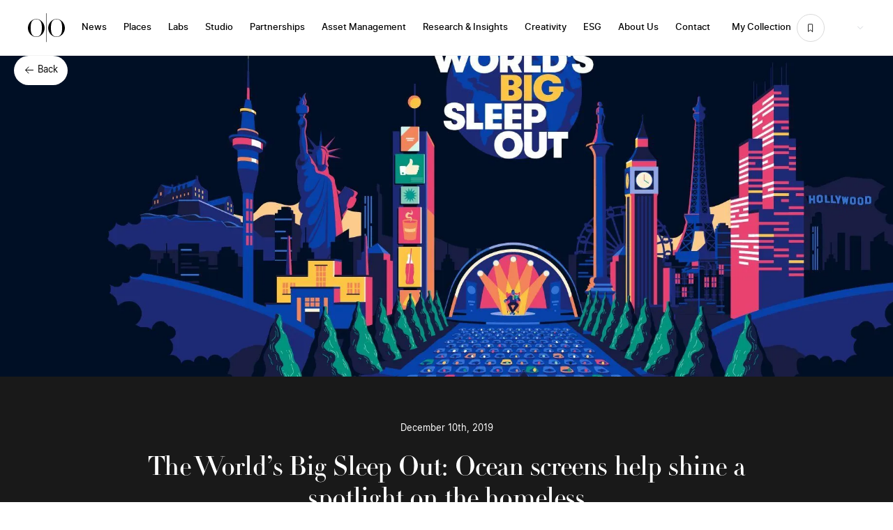

--- FILE ---
content_type: text/html; charset=UTF-8
request_url: https://oceanoutdoor.com/blog/the-worlds-big-sleep-out-ocean-screens-help-shine-a-spotlight-on-the-homelessness/
body_size: 52504
content:
<!doctype html> <html class="html wp-singular post-template-default single single-post postid-362659 single-format-standard wp-theme-pegasus" lang=""> <head><script>if(navigator.userAgent.match(/MSIE|Internet Explorer/i)||navigator.userAgent.match(/Trident\/7\..*?rv:11/i)){let e=document.location.href;if(!e.match(/[?&]nonitro/)){if(e.indexOf("?")==-1){if(e.indexOf("#")==-1){document.location.href=e+"?nonitro=1"}else{document.location.href=e.replace("#","?nonitro=1#")}}else{if(e.indexOf("#")==-1){document.location.href=e+"&nonitro=1"}else{document.location.href=e.replace("#","&nonitro=1#")}}}}</script><link rel="preconnect" href="https://maps.googleapis.com" /><link rel="preconnect" href="https://cdn-ilaogjh.nitrocdn.com" /><meta charset="UTF-8" /><meta http-equiv="X-UA-Compatible" content="IE=edge" /><meta name="viewport" content="width=device-width, initial-scale=1.0, maximum-scale=5.0, user-scalable=yes, minimal-ui" /><meta name="format-detection" content="telephone=no" /><meta name="apple-mobile-web-app-capable" content="yes" /><meta name="mobile-web-app-capable" content="yes" /><meta name='robots' content='index, follow, max-image-preview:large, max-snippet:-1, max-video-preview:-1' /><meta name="msapplication-TileColor" content="#ffffff" /><meta name="theme-color" content="#ffffff" /><title>The World&#039;s Big Sleep Out: Ocean screens help shine a spotlight on the homeless - Ocean Outdoor</title><meta property="og:locale" content="en_GB" /><meta property="og:type" content="article" /><meta property="og:title" content="The World&#039;s Big Sleep Out: Ocean screens help shine a spotlight on the homeless" /><meta property="og:description" content="Ocean CEO joins the Trafalgar Square Big Sleep Out Ocean CEO Tim Bleakley joined 60,000 other people in 52 other cities across the world who gathered together in a display of global solidarity with those affected by homelessness and displacement last weekend. In the run up to The World’s Big Sleep Out which was on [&hellip;]" /><meta property="og:url" content="https://oceanoutdoor.com/blog/the-worlds-big-sleep-out-ocean-screens-help-shine-a-spotlight-on-the-homelessness/" /><meta property="og:site_name" content="Ocean Outdoor" /><meta property="article:published_time" content="2019-12-10T09:50:20+00:00" /><meta property="article:modified_time" content="2024-06-11T11:09:33+00:00" /><meta property="og:image" content="https://oceanoutdoor.s3.eu-west-2.amazonaws.com/wp-content/uploads/2024/02/FrameWBSOT-e1568711084524.jpg" /><meta property="og:image:width" content="2079" /><meta property="og:image:height" content="774" /><meta property="og:image:type" content="image/jpeg" /><meta name="author" content="Matt Wilson" /><meta name="twitter:card" content="summary_large_image" /><meta name="twitter:label1" content="Written by" /><meta name="twitter:data1" content="Matt Wilson" /><meta name="twitter:label2" content="Est. reading time" /><meta name="twitter:data2" content="2 minutes" /><meta name="generator" content="NitroPack" /><script>var NPSH,NitroScrollHelper;NPSH=NitroScrollHelper=function(){let e=null;const o=window.sessionStorage.getItem("nitroScrollPos");function t(){let e=JSON.parse(window.sessionStorage.getItem("nitroScrollPos"))||{};if(typeof e!=="object"){e={}}e[document.URL]=window.scrollY;window.sessionStorage.setItem("nitroScrollPos",JSON.stringify(e))}window.addEventListener("scroll",function(){if(e!==null){clearTimeout(e)}e=setTimeout(t,200)},{passive:true});let r={};r.getScrollPos=()=>{if(!o){return 0}const e=JSON.parse(o);return e[document.URL]||0};r.isScrolled=()=>{return r.getScrollPos()>document.documentElement.clientHeight*.5};return r}();</script><script>(function(){var a=false;var e=document.documentElement.classList;var i=navigator.userAgent.toLowerCase();var n=["android","iphone","ipad"];var r=n.length;var o;var d=null;for(var t=0;t<r;t++){o=n[t];if(i.indexOf(o)>-1)d=o;if(e.contains(o)){a=true;e.remove(o)}}if(a&&d){e.add(d);if(d=="iphone"||d=="ipad"){e.add("ios")}}})();</script><script type="text/worker" id="nitro-web-worker">var preloadRequests=0;var remainingCount={};var baseURI="";self.onmessage=function(e){switch(e.data.cmd){case"RESOURCE_PRELOAD":var o=e.data.requestId;remainingCount[o]=0;e.data.resources.forEach(function(e){preload(e,function(o){return function(){console.log(o+" DONE: "+e);if(--remainingCount[o]==0){self.postMessage({cmd:"RESOURCE_PRELOAD",requestId:o})}}}(o));remainingCount[o]++});break;case"SET_BASEURI":baseURI=e.data.uri;break}};async function preload(e,o){if(typeof URL!=="undefined"&&baseURI){try{var a=new URL(e,baseURI);e=a.href}catch(e){console.log("Worker error: "+e.message)}}console.log("Preloading "+e);try{var n=new Request(e,{mode:"no-cors",redirect:"follow"});await fetch(n);o()}catch(a){console.log(a);var r=new XMLHttpRequest;r.responseType="blob";r.onload=o;r.onerror=o;r.open("GET",e,true);r.send()}}</script><script id="nprl">(()=>{if(window.NPRL!=undefined)return;(function(e){var t=e.prototype;t.after||(t.after=function(){var e,t=arguments,n=t.length,r=0,i=this,o=i.parentNode,a=Node,c=String,u=document;if(o!==null){while(r<n){(e=t[r])instanceof a?(i=i.nextSibling)!==null?o.insertBefore(e,i):o.appendChild(e):o.appendChild(u.createTextNode(c(e)));++r}}})})(Element);var e,t;e=t=function(){var t=false;var r=window.URL||window.webkitURL;var i=true;var o=false;var a=2;var c=null;var u=null;var d=true;var s=window.nitroGtmExcludes!=undefined;var l=s?JSON.parse(atob(window.nitroGtmExcludes)).map(e=>new RegExp(e)):[];var f;var m;var v=null;var p=null;var g=null;var h={touch:["touchmove","touchend"],default:["mousemove","click","keydown","wheel"]};var E=true;var y=[];var w=false;var b=[];var S=0;var N=0;var L=false;var T=0;var R=null;var O=false;var A=false;var C=false;var P=[];var I=[];var M=[];var k=[];var x=false;var _={};var j=new Map;var B="noModule"in HTMLScriptElement.prototype;var q=requestAnimationFrame||mozRequestAnimationFrame||webkitRequestAnimationFrame||msRequestAnimationFrame;const D="gtm.js?id=";function H(e,t){if(!_[e]){_[e]=[]}_[e].push(t)}function U(e,t){if(_[e]){var n=0,r=_[e];for(var n=0;n<r.length;n++){r[n].call(this,t)}}}function Y(){(function(e,t){var r=null;var i=function(e){r(e)};var o=null;var a={};var c=null;var u=null;var d=0;e.addEventListener(t,function(r){if(["load","DOMContentLoaded"].indexOf(t)!=-1){if(u){Q(function(){e.triggerNitroEvent(t)})}c=true}else if(t=="readystatechange"){d++;n.ogReadyState=d==1?"interactive":"complete";if(u&&u>=d){n.documentReadyState=n.ogReadyState;Q(function(){e.triggerNitroEvent(t)})}}});e.addEventListener(t+"Nitro",function(e){if(["load","DOMContentLoaded"].indexOf(t)!=-1){if(!c){e.preventDefault();e.stopImmediatePropagation()}else{}u=true}else if(t=="readystatechange"){u=n.documentReadyState=="interactive"?1:2;if(d<u){e.preventDefault();e.stopImmediatePropagation()}}});switch(t){case"load":o="onload";break;case"readystatechange":o="onreadystatechange";break;case"pageshow":o="onpageshow";break;default:o=null;break}if(o){Object.defineProperty(e,o,{get:function(){return r},set:function(n){if(typeof n!=="function"){r=null;e.removeEventListener(t+"Nitro",i)}else{if(!r){e.addEventListener(t+"Nitro",i)}r=n}}})}Object.defineProperty(e,"addEventListener"+t,{value:function(r){if(r!=t||!n.startedScriptLoading||document.currentScript&&document.currentScript.hasAttribute("nitro-exclude")){}else{arguments[0]+="Nitro"}e.ogAddEventListener.apply(e,arguments);a[arguments[1]]=arguments[0]}});Object.defineProperty(e,"removeEventListener"+t,{value:function(t){var n=a[arguments[1]];arguments[0]=n;e.ogRemoveEventListener.apply(e,arguments)}});Object.defineProperty(e,"triggerNitroEvent"+t,{value:function(t,n){n=n||e;var r=new Event(t+"Nitro",{bubbles:true});r.isNitroPack=true;Object.defineProperty(r,"type",{get:function(){return t},set:function(){}});Object.defineProperty(r,"target",{get:function(){return n},set:function(){}});e.dispatchEvent(r)}});if(typeof e.triggerNitroEvent==="undefined"){(function(){var t=e.addEventListener;var n=e.removeEventListener;Object.defineProperty(e,"ogAddEventListener",{value:t});Object.defineProperty(e,"ogRemoveEventListener",{value:n});Object.defineProperty(e,"addEventListener",{value:function(n){var r="addEventListener"+n;if(typeof e[r]!=="undefined"){e[r].apply(e,arguments)}else{t.apply(e,arguments)}},writable:true});Object.defineProperty(e,"removeEventListener",{value:function(t){var r="removeEventListener"+t;if(typeof e[r]!=="undefined"){e[r].apply(e,arguments)}else{n.apply(e,arguments)}}});Object.defineProperty(e,"triggerNitroEvent",{value:function(t,n){var r="triggerNitroEvent"+t;if(typeof e[r]!=="undefined"){e[r].apply(e,arguments)}}})})()}}).apply(null,arguments)}Y(window,"load");Y(window,"pageshow");Y(window,"DOMContentLoaded");Y(document,"DOMContentLoaded");Y(document,"readystatechange");try{var F=new Worker(r.createObjectURL(new Blob([document.getElementById("nitro-web-worker").textContent],{type:"text/javascript"})))}catch(e){var F=new Worker("data:text/javascript;base64,"+btoa(document.getElementById("nitro-web-worker").textContent))}F.onmessage=function(e){if(e.data.cmd=="RESOURCE_PRELOAD"){U(e.data.requestId,e)}};if(typeof document.baseURI!=="undefined"){F.postMessage({cmd:"SET_BASEURI",uri:document.baseURI})}var G=function(e){if(--S==0){Q(K)}};var W=function(e){e.target.removeEventListener("load",W);e.target.removeEventListener("error",W);e.target.removeEventListener("nitroTimeout",W);if(e.type!="nitroTimeout"){clearTimeout(e.target.nitroTimeout)}if(--N==0&&S==0){Q(J)}};var X=function(e){var t=e.textContent;try{var n=r.createObjectURL(new Blob([t.replace(/^(?:<!--)?(.*?)(?:-->)?$/gm,"$1")],{type:"text/javascript"}))}catch(e){var n="data:text/javascript;base64,"+btoa(t.replace(/^(?:<!--)?(.*?)(?:-->)?$/gm,"$1"))}return n};var K=function(){n.documentReadyState="interactive";document.triggerNitroEvent("readystatechange");document.triggerNitroEvent("DOMContentLoaded");if(window.pageYOffset||window.pageXOffset){window.dispatchEvent(new Event("scroll"))}A=true;Q(function(){if(N==0){Q(J)}Q($)})};var J=function(){if(!A||O)return;O=true;R.disconnect();en();n.documentReadyState="complete";document.triggerNitroEvent("readystatechange");window.triggerNitroEvent("load",document);window.triggerNitroEvent("pageshow",document);if(window.pageYOffset||window.pageXOffset||location.hash){let e=typeof history.scrollRestoration!=="undefined"&&history.scrollRestoration=="auto";if(e&&typeof NPSH!=="undefined"&&NPSH.getScrollPos()>0&&window.pageYOffset>document.documentElement.clientHeight*.5){window.scrollTo(0,NPSH.getScrollPos())}else if(location.hash){try{let e=document.querySelector(location.hash);if(e){e.scrollIntoView()}}catch(e){}}}var e=null;if(a==1){e=eo}else{e=eu}Q(e)};var Q=function(e){setTimeout(e,0)};var V=function(e){if(e.type=="touchend"||e.type=="click"){g=e}};var $=function(){if(d&&g){setTimeout(function(e){return function(){var t=function(e,t,n){var r=new Event(e,{bubbles:true,cancelable:true});if(e=="click"){r.clientX=t;r.clientY=n}else{r.touches=[{clientX:t,clientY:n}]}return r};var n;if(e.type=="touchend"){var r=e.changedTouches[0];n=document.elementFromPoint(r.clientX,r.clientY);n.dispatchEvent(t("touchstart"),r.clientX,r.clientY);n.dispatchEvent(t("touchend"),r.clientX,r.clientY);n.dispatchEvent(t("click"),r.clientX,r.clientY)}else if(e.type=="click"){n=document.elementFromPoint(e.clientX,e.clientY);n.dispatchEvent(t("click"),e.clientX,e.clientY)}}}(g),150);g=null}};var z=function(e){if(e.tagName=="SCRIPT"&&!e.hasAttribute("data-nitro-for-id")&&!e.hasAttribute("nitro-document-write")||e.tagName=="IMG"&&(e.hasAttribute("src")||e.hasAttribute("srcset"))||e.tagName=="IFRAME"&&e.hasAttribute("src")||e.tagName=="LINK"&&e.hasAttribute("href")&&e.hasAttribute("rel")&&e.getAttribute("rel")=="stylesheet"){if(e.tagName==="IFRAME"&&e.src.indexOf("about:blank")>-1){return}var t="";switch(e.tagName){case"LINK":t=e.href;break;case"IMG":if(k.indexOf(e)>-1)return;t=e.srcset||e.src;break;default:t=e.src;break}var n=e.getAttribute("type");if(!t&&e.tagName!=="SCRIPT")return;if((e.tagName=="IMG"||e.tagName=="LINK")&&(t.indexOf("data:")===0||t.indexOf("blob:")===0))return;if(e.tagName=="SCRIPT"&&n&&n!=="text/javascript"&&n!=="application/javascript"){if(n!=="module"||!B)return}if(e.tagName==="SCRIPT"){if(k.indexOf(e)>-1)return;if(e.noModule&&B){return}let t=null;if(document.currentScript){if(document.currentScript.src&&document.currentScript.src.indexOf(D)>-1){t=document.currentScript}if(document.currentScript.hasAttribute("data-nitro-gtm-id")){e.setAttribute("data-nitro-gtm-id",document.currentScript.getAttribute("data-nitro-gtm-id"))}}else if(window.nitroCurrentScript){if(window.nitroCurrentScript.src&&window.nitroCurrentScript.src.indexOf(D)>-1){t=window.nitroCurrentScript}}if(t&&s){let n=false;for(const t of l){n=e.src?t.test(e.src):t.test(e.textContent);if(n){break}}if(!n){e.type="text/googletagmanagerscript";let n=t.hasAttribute("data-nitro-gtm-id")?t.getAttribute("data-nitro-gtm-id"):t.id;if(!j.has(n)){j.set(n,[])}let r=j.get(n);r.push(e);return}}if(!e.src){if(e.textContent.length>0){e.textContent+="\n;if(document.currentScript.nitroTimeout) {clearTimeout(document.currentScript.nitroTimeout);}; setTimeout(function() { this.dispatchEvent(new Event('load')); }.bind(document.currentScript), 0);"}else{return}}else{}k.push(e)}if(!e.hasOwnProperty("nitroTimeout")){N++;e.addEventListener("load",W,true);e.addEventListener("error",W,true);e.addEventListener("nitroTimeout",W,true);e.nitroTimeout=setTimeout(function(){console.log("Resource timed out",e);e.dispatchEvent(new Event("nitroTimeout"))},5e3)}}};var Z=function(e){if(e.hasOwnProperty("nitroTimeout")&&e.nitroTimeout){clearTimeout(e.nitroTimeout);e.nitroTimeout=null;e.dispatchEvent(new Event("nitroTimeout"))}};document.documentElement.addEventListener("load",function(e){if(e.target.tagName=="SCRIPT"||e.target.tagName=="IMG"){k.push(e.target)}},true);document.documentElement.addEventListener("error",function(e){if(e.target.tagName=="SCRIPT"||e.target.tagName=="IMG"){k.push(e.target)}},true);var ee=["appendChild","replaceChild","insertBefore","prepend","append","before","after","replaceWith","insertAdjacentElement"];var et=function(){if(s){window._nitro_setTimeout=window.setTimeout;window.setTimeout=function(e,t,...n){let r=document.currentScript||window.nitroCurrentScript;if(!r||r.src&&r.src.indexOf(D)==-1){return window._nitro_setTimeout.call(window,e,t,...n)}return window._nitro_setTimeout.call(window,function(e,t){return function(...n){window.nitroCurrentScript=e;t(...n)}}(r,e),t,...n)}}ee.forEach(function(e){HTMLElement.prototype["og"+e]=HTMLElement.prototype[e];HTMLElement.prototype[e]=function(...t){if(this.parentNode||this===document.documentElement){switch(e){case"replaceChild":case"insertBefore":t.pop();break;case"insertAdjacentElement":t.shift();break}t.forEach(function(e){if(!e)return;if(e.tagName=="SCRIPT"){z(e)}else{if(e.children&&e.children.length>0){e.querySelectorAll("script").forEach(z)}}})}return this["og"+e].apply(this,arguments)}})};var en=function(){if(s&&typeof window._nitro_setTimeout==="function"){window.setTimeout=window._nitro_setTimeout}ee.forEach(function(e){HTMLElement.prototype[e]=HTMLElement.prototype["og"+e]})};var er=async function(){if(o){ef(f);ef(V);if(v){clearTimeout(v);v=null}}if(T===1){L=true;return}else if(T===0){T=-1}n.startedScriptLoading=true;Object.defineProperty(document,"readyState",{get:function(){return n.documentReadyState},set:function(){}});var e=document.documentElement;var t={attributes:true,attributeFilter:["src"],childList:true,subtree:true};R=new MutationObserver(function(e,t){e.forEach(function(e){if(e.type=="childList"&&e.addedNodes.length>0){e.addedNodes.forEach(function(e){if(!document.documentElement.contains(e)){return}if(e.tagName=="IMG"||e.tagName=="IFRAME"||e.tagName=="LINK"){z(e)}})}if(e.type=="childList"&&e.removedNodes.length>0){e.removedNodes.forEach(function(e){if(e.tagName=="IFRAME"||e.tagName=="LINK"){Z(e)}})}if(e.type=="attributes"){var t=e.target;if(!document.documentElement.contains(t)){return}if(t.tagName=="IFRAME"||t.tagName=="LINK"||t.tagName=="IMG"||t.tagName=="SCRIPT"){z(t)}}})});R.observe(e,t);if(!s){et()}await Promise.all(P);var r=b.shift();var i=null;var a=false;while(r){var c;var u=JSON.parse(atob(r.meta));var d=u.delay;if(r.type=="inline"){var l=document.getElementById(r.id);if(l){l.remove()}else{r=b.shift();continue}c=X(l);if(c===false){r=b.shift();continue}}else{c=r.src}if(!a&&r.type!="inline"&&(typeof u.attributes.async!="undefined"||typeof u.attributes.defer!="undefined")){if(i===null){i=r}else if(i===r){a=true}if(!a){b.push(r);r=b.shift();continue}}var m=document.createElement("script");m.src=c;m.setAttribute("data-nitro-for-id",r.id);for(var p in u.attributes){try{if(u.attributes[p]===false){m.setAttribute(p,"")}else{m.setAttribute(p,u.attributes[p])}}catch(e){console.log("Error while setting script attribute",m,e)}}m.async=false;if(u.canonicalLink!=""&&Object.getOwnPropertyDescriptor(m,"src")?.configurable!==false){(e=>{Object.defineProperty(m,"src",{get:function(){return e.canonicalLink},set:function(){}})})(u)}if(d){setTimeout((function(e,t){var n=document.querySelector("[data-nitro-marker-id='"+t+"']");if(n){n.after(e)}else{document.head.appendChild(e)}}).bind(null,m,r.id),d)}else{m.addEventListener("load",G);m.addEventListener("error",G);if(!m.noModule||!B){S++}var g=document.querySelector("[data-nitro-marker-id='"+r.id+"']");if(g){Q(function(e,t){return function(){e.after(t)}}(g,m))}else{Q(function(e){return function(){document.head.appendChild(e)}}(m))}}r=b.shift()}};var ei=function(){var e=document.getElementById("nitro-deferred-styles");var t=document.createElement("div");t.innerHTML=e.textContent;return t};var eo=async function(e){isPreload=e&&e.type=="NitroPreload";if(!isPreload){T=-1;E=false;if(o){ef(f);ef(V);if(v){clearTimeout(v);v=null}}}if(w===false){var t=ei();let e=t.querySelectorAll('style,link[rel="stylesheet"]');w=e.length;if(w){let e=document.getElementById("nitro-deferred-styles-marker");e.replaceWith.apply(e,t.childNodes)}else if(isPreload){Q(ed)}else{es()}}else if(w===0&&!isPreload){es()}};var ea=function(){var e=ei();var t=e.childNodes;var n;var r=[];for(var i=0;i<t.length;i++){n=t[i];if(n.href){r.push(n.href)}}var o="css-preload";H(o,function(e){eo(new Event("NitroPreload"))});if(r.length){F.postMessage({cmd:"RESOURCE_PRELOAD",resources:r,requestId:o})}else{Q(function(){U(o)})}};var ec=function(){if(T===-1)return;T=1;var e=[];var t,n;for(var r=0;r<b.length;r++){t=b[r];if(t.type!="inline"){if(t.src){n=JSON.parse(atob(t.meta));if(n.delay)continue;if(n.attributes.type&&n.attributes.type=="module"&&!B)continue;e.push(t.src)}}}if(e.length){var i="js-preload";H(i,function(e){T=2;if(L){Q(er)}});F.postMessage({cmd:"RESOURCE_PRELOAD",resources:e,requestId:i})}};var eu=function(){while(I.length){style=I.shift();if(style.hasAttribute("nitropack-onload")){style.setAttribute("onload",style.getAttribute("nitropack-onload"));Q(function(e){return function(){e.dispatchEvent(new Event("load"))}}(style))}}while(M.length){style=M.shift();if(style.hasAttribute("nitropack-onerror")){style.setAttribute("onerror",style.getAttribute("nitropack-onerror"));Q(function(e){return function(){e.dispatchEvent(new Event("error"))}}(style))}}};var ed=function(){if(!x){if(i){Q(function(){var e=document.getElementById("nitro-critical-css");if(e){e.remove()}})}x=true;onStylesLoadEvent=new Event("NitroStylesLoaded");onStylesLoadEvent.isNitroPack=true;window.dispatchEvent(onStylesLoadEvent)}};var es=function(){if(a==2){Q(er)}else{eu()}};var el=function(e){m.forEach(function(t){document.addEventListener(t,e,true)})};var ef=function(e){m.forEach(function(t){document.removeEventListener(t,e,true)})};if(s){et()}return{setAutoRemoveCriticalCss:function(e){i=e},registerScript:function(e,t,n){b.push({type:"remote",src:e,id:t,meta:n})},registerInlineScript:function(e,t){b.push({type:"inline",id:e,meta:t})},registerStyle:function(e,t,n){y.push({href:e,rel:t,media:n})},onLoadStyle:function(e){I.push(e);if(w!==false&&--w==0){Q(ed);if(E){E=false}else{es()}}},onErrorStyle:function(e){M.push(e);if(w!==false&&--w==0){Q(ed);if(E){E=false}else{es()}}},loadJs:function(e,t){if(!e.src){var n=X(e);if(n!==false){e.src=n;e.textContent=""}}if(t){Q(function(e,t){return function(){e.after(t)}}(t,e))}else{Q(function(e){return function(){document.head.appendChild(e)}}(e))}},loadQueuedResources:async function(){window.dispatchEvent(new Event("NitroBootStart"));if(p){clearTimeout(p);p=null}window.removeEventListener("load",e.loadQueuedResources);f=a==1?er:eo;if(!o||g){Q(f)}else{if(navigator.userAgent.indexOf(" Edge/")==-1){ea();H("css-preload",ec)}el(f);if(u){if(c){v=setTimeout(f,c)}}else{}}},fontPreload:function(e){var t="critical-fonts";H(t,function(e){document.getElementById("nitro-critical-fonts").type="text/css"});F.postMessage({cmd:"RESOURCE_PRELOAD",resources:e,requestId:t})},boot:function(){if(t)return;t=true;C=typeof NPSH!=="undefined"&&NPSH.isScrolled();let n=document.prerendering;if(location.hash||C||n){o=false}m=h.default.concat(h.touch);p=setTimeout(e.loadQueuedResources,1500);el(V);if(C){e.loadQueuedResources()}else{window.addEventListener("load",e.loadQueuedResources)}},addPrerequisite:function(e){P.push(e)},getTagManagerNodes:function(e){if(!e)return j;return j.get(e)??[]}}}();var n,r;n=r=function(){var t=document.write;return{documentWrite:function(n,r){if(n&&n.hasAttribute("nitro-exclude")){return t.call(document,r)}var i=null;if(n.documentWriteContainer){i=n.documentWriteContainer}else{i=document.createElement("span");n.documentWriteContainer=i}var o=null;if(n){if(n.hasAttribute("data-nitro-for-id")){o=document.querySelector('template[data-nitro-marker-id="'+n.getAttribute("data-nitro-for-id")+'"]')}else{o=n}}i.innerHTML+=r;i.querySelectorAll("script").forEach(function(e){e.setAttribute("nitro-document-write","")});if(!i.parentNode){if(o){o.parentNode.insertBefore(i,o)}else{document.body.appendChild(i)}}var a=document.createElement("span");a.innerHTML=r;var c=a.querySelectorAll("script");if(c.length){c.forEach(function(t){var n=t.getAttributeNames();var r=document.createElement("script");n.forEach(function(e){r.setAttribute(e,t.getAttribute(e))});r.async=false;if(!t.src&&t.textContent){r.textContent=t.textContent}e.loadJs(r,o)})}},TrustLogo:function(e,t){var n=document.getElementById(e);var r=document.createElement("img");r.src=t;n.parentNode.insertBefore(r,n)},documentReadyState:"loading",ogReadyState:document.readyState,startedScriptLoading:false,loadScriptDelayed:function(e,t){setTimeout(function(){var t=document.createElement("script");t.src=e;document.head.appendChild(t)},t)}}}();document.write=function(e){n.documentWrite(document.currentScript,e)};document.writeln=function(e){n.documentWrite(document.currentScript,e+"\n")};window.NPRL=e;window.NitroResourceLoader=t;window.NPh=n;window.NitroPackHelper=r})();</script><template id="nitro-deferred-styles-marker"></template><style id="nitro-fonts">@font-face{font-display:swap;font-family:Inter;font-style:normal;font-weight:400;src:url("https://cdn-ilaogjh.nitrocdn.com/xDQPJHoOGgvQoCefFCmIbkRKLiBOOfoL/assets/static/source/rev-bd18690/oceanoutdoor.com/wp-content/themes/pegasus/dist/fonts/inter-regular-webfont.woff2") format("woff2")}@font-face{font-display:swap;font-family:Inter;font-style:normal;font-weight:500;src:url("https://cdn-ilaogjh.nitrocdn.com/xDQPJHoOGgvQoCefFCmIbkRKLiBOOfoL/assets/static/source/rev-bd18690/oceanoutdoor.com/wp-content/themes/pegasus/dist/fonts/inter-medium-webfont.woff2") format("woff2")}@font-face{font-display:swap;font-family:Inter;font-style:normal;font-weight:600;src:url("https://cdn-ilaogjh.nitrocdn.com/xDQPJHoOGgvQoCefFCmIbkRKLiBOOfoL/assets/static/source/rev-bd18690/oceanoutdoor.com/wp-content/themes/pegasus/dist/fonts/inter-semibold-webfont.woff2") format("woff2")}@font-face{font-display:swap;font-family:Inter;font-style:normal;font-weight:700;src:url("https://cdn-ilaogjh.nitrocdn.com/xDQPJHoOGgvQoCefFCmIbkRKLiBOOfoL/assets/static/source/rev-bd18690/oceanoutdoor.com/wp-content/themes/pegasus/dist/fonts/Inter-Bold.woff2") format("woff2")}</style><style type="text/css" id="nitro-critical-css">:root{--wp--preset--aspect-ratio--square:1;--wp--preset--aspect-ratio--4-3:4/3;--wp--preset--aspect-ratio--3-4:3/4;--wp--preset--aspect-ratio--3-2:3/2;--wp--preset--aspect-ratio--2-3:2/3;--wp--preset--aspect-ratio--16-9:16/9;--wp--preset--aspect-ratio--9-16:9/16;--wp--preset--color--black:#000;--wp--preset--color--cyan-bluish-gray:#abb8c3;--wp--preset--color--white:#fff;--wp--preset--color--pale-pink:#f78da7;--wp--preset--color--vivid-red:#cf2e2e;--wp--preset--color--luminous-vivid-orange:#ff6900;--wp--preset--color--luminous-vivid-amber:#fcb900;--wp--preset--color--light-green-cyan:#7bdcb5;--wp--preset--color--vivid-green-cyan:#00d084;--wp--preset--color--pale-cyan-blue:#8ed1fc;--wp--preset--color--vivid-cyan-blue:#0693e3;--wp--preset--color--vivid-purple:#9b51e0;--wp--preset--gradient--vivid-cyan-blue-to-vivid-purple:linear-gradient(135deg,rgba(6,147,227,1) 0%,#9b51e0 100%);--wp--preset--gradient--light-green-cyan-to-vivid-green-cyan:linear-gradient(135deg,#7adcb4 0%,#00d082 100%);--wp--preset--gradient--luminous-vivid-amber-to-luminous-vivid-orange:linear-gradient(135deg,rgba(252,185,0,1) 0%,rgba(255,105,0,1) 100%);--wp--preset--gradient--luminous-vivid-orange-to-vivid-red:linear-gradient(135deg,rgba(255,105,0,1) 0%,#cf2e2e 100%);--wp--preset--gradient--very-light-gray-to-cyan-bluish-gray:linear-gradient(135deg,#eee 0%,#a9b8c3 100%);--wp--preset--gradient--cool-to-warm-spectrum:linear-gradient(135deg,#4aeadc 0%,#9778d1 20%,#cf2aba 40%,#ee2c82 60%,#fb6962 80%,#fef84c 100%);--wp--preset--gradient--blush-light-purple:linear-gradient(135deg,#ffceec 0%,#9896f0 100%);--wp--preset--gradient--blush-bordeaux:linear-gradient(135deg,#fecda5 0%,#fe2d2d 50%,#6b003e 100%);--wp--preset--gradient--luminous-dusk:linear-gradient(135deg,#ffcb70 0%,#c751c0 50%,#4158d0 100%);--wp--preset--gradient--pale-ocean:linear-gradient(135deg,#fff5cb 0%,#b6e3d4 50%,#33a7b5 100%);--wp--preset--gradient--electric-grass:linear-gradient(135deg,#caf880 0%,#71ce7e 100%);--wp--preset--gradient--midnight:linear-gradient(135deg,#020381 0%,#2874fc 100%);--wp--preset--font-size--small:clamp(15px,.938rem + ((1vw - 3.2px) * .234),18px);--wp--preset--font-size--medium:clamp(16px,1rem + ((1vw - 3.2px) * .313),20px);--wp--preset--font-size--large:clamp(18px,1.125rem + ((1vw - 3.2px) * .313),22px);--wp--preset--font-size--x-large:clamp(22px,1.375rem + ((1vw - 3.2px) * .469),28px);--wp--preset--font-size--tiny:clamp(12px,.75rem + ((1vw - 3.2px) * .156),14px);--wp--preset--font-size--x-small:clamp(14px,.875rem + ((1vw - 3.2px) * .156),16px);--wp--preset--spacing--20:.44rem;--wp--preset--spacing--30:.67rem;--wp--preset--spacing--40:1rem;--wp--preset--spacing--50:1.5rem;--wp--preset--spacing--60:2.25rem;--wp--preset--spacing--70:3.38rem;--wp--preset--spacing--80:5.06rem;--wp--preset--shadow--natural:6px 6px 9px rgba(0,0,0,.2);--wp--preset--shadow--deep:12px 12px 50px rgba(0,0,0,.4);--wp--preset--shadow--sharp:6px 6px 0px rgba(0,0,0,.2);--wp--preset--shadow--outlined:6px 6px 0px -3px rgba(255,255,255,1),6px 6px rgba(0,0,0,1);--wp--preset--shadow--crisp:6px 6px 0px rgba(0,0,0,1)}:root{--wp--style--global--content-size:100%;--wp--style--global--wide-size:100%}:where(body){margin:0}:root{--wp--style--block-gap:1.2rem}body{background-color:var(--wp--preset--color--base);color:var(--wp--preset--color--contrast);--wp--style--root--padding-top:0px;--wp--style--root--padding-right:var(--wp--preset--spacing--50);--wp--style--root--padding-bottom:0px;--wp--style--root--padding-left:var(--wp--preset--spacing--50)}a:where(:not(.wp-element-button)){color:var(--wp--preset--color--contrast);text-decoration:underline}*,:after,:before{border:0 solid #e5e7eb;box-sizing:border-box}:after,:before{--tw-content:""}html{-webkit-text-size-adjust:100%;font-feature-settings:normal;font-family:ui-sans-serif,system-ui,-apple-system,BlinkMacSystemFont,Segoe UI,Roboto,Helvetica Neue,Arial,Noto Sans,sans-serif,Apple Color Emoji,Segoe UI Emoji,Segoe UI Symbol,Noto Color Emoji;font-variation-settings:normal;line-height:1.5;-moz-tab-size:4;-o-tab-size:4;tab-size:4}body{line-height:inherit;margin:0}h4{font-size:inherit;font-weight:inherit}a{color:inherit;text-decoration:inherit}strong{font-weight:bolder}button,input,select{font-feature-settings:inherit;color:inherit;font-family:inherit;font-size:100%;font-variation-settings:inherit;font-weight:inherit;line-height:inherit;margin:0;padding:0}button,select{text-transform:none}[type=button],[type=submit],button{-webkit-appearance:button;background-color:transparent;background-image:none}:-moz-focusring{outline:auto}:-moz-ui-invalid{box-shadow:none}::-webkit-inner-spin-button,::-webkit-outer-spin-button{height:auto}::-webkit-search-decoration{-webkit-appearance:none}::-webkit-file-upload-button{-webkit-appearance:button;font:inherit}h4,p{margin:0}ul{list-style:none;margin:0;padding:0}input::-moz-placeholder{color:#9ca3af;opacity:1}img,svg{display:block;vertical-align:middle}img{height:auto;max-width:100%}*,:after,:before{--tw-border-spacing-x:0;--tw-border-spacing-y:0;--tw-translate-x:0;--tw-translate-y:0;--tw-rotate:0;--tw-skew-x:0;--tw-skew-y:0;--tw-scale-x:1;--tw-scale-y:1;--tw-scroll-snap-strictness:proximity;--tw-ring-offset-width:0px;--tw-ring-offset-color:#fff;--tw-ring-color:rgba(59,130,246,.5);--tw-ring-offset-shadow:0 0 rgba(0,0,0,0);--tw-ring-shadow:0 0 rgba(0,0,0,0);--tw-shadow:0 0 rgba(0,0,0,0);--tw-shadow-colored:0 0 rgba(0,0,0,0)}::backdrop{--tw-border-spacing-x:0;--tw-border-spacing-y:0;--tw-translate-x:0;--tw-translate-y:0;--tw-rotate:0;--tw-skew-x:0;--tw-skew-y:0;--tw-scale-x:1;--tw-scale-y:1;--tw-scroll-snap-strictness:proximity;--tw-ring-offset-width:0px;--tw-ring-offset-color:#fff;--tw-ring-color:rgba(59,130,246,.5);--tw-ring-offset-shadow:0 0 rgba(0,0,0,0);--tw-ring-shadow:0 0 rgba(0,0,0,0);--tw-shadow:0 0 rgba(0,0,0,0);--tw-shadow-colored:0 0 rgba(0,0,0,0)}.container{margin:0 auto;padding:0 20px;width:100%}@media (min-width:768px){.container{padding:0;width:93.75%}}@media (min-width:1500px){.container{max-width:1800px}}.nav-container{margin:0 auto;padding:0 20px;width:100%}@media (min-width:768px){.nav-container{padding:0;width:93.75%}}@media (min-width:1500px){.nav-container{max-width:1800px}}.sr-only{clip:rect(0,0,0,0);border-width:0;height:1px;margin:-1px;overflow:hidden;padding:0;position:absolute;white-space:nowrap;width:1px}.fixed{position:fixed}.absolute{position:absolute}.relative{position:relative}.inset-0{inset:0}.bottom-0{bottom:0}.bottom-6{bottom:1.5rem}.left-0{left:0}.left-6{left:1.5rem}.left-\[20px\]{left:20px}.left-auto{left:auto}.right-0{right:0}.right-10{right:2.5rem}.right-4{right:1rem}.right-8{right:2rem}.right-\[-6px\]{right:-6px}.top-0{top:0}.top-1\/2{top:50%}.top-12{top:3rem}.top-8{top:2rem}.top-\[74px\]{top:74px}.top-\[83px\]{top:83px}.z-0{z-index:0}.z-10{z-index:10}.z-20{z-index:20}.z-50{z-index:50}.z-\[100\]{z-index:100}.z-\[3000\]{z-index:3000}.z-\[5001\]{z-index:5001}.z-\[60\]{z-index:60}.z-\[9000\]{z-index:9000}.m-8{margin:2rem}.m-auto{margin:auto}.-mx-2{margin-left:-.5rem;margin-right:-.5rem}.mx-2{margin-left:.5rem;margin-right:.5rem}.mx-px{margin-left:1px;margin-right:1px}.my-2{margin-bottom:.5rem;margin-top:.5rem}.my-px{margin-bottom:1px;margin-top:1px}.-mt-\[2px\]{margin-top:-2px}.mb-10{margin-bottom:2.5rem}.mb-16{margin-bottom:4rem}.mb-2{margin-bottom:.5rem}.mb-3{margin-bottom:.75rem}.mb-4{margin-bottom:1rem}.mb-5{margin-bottom:1.25rem}.mb-6{margin-bottom:1.5rem}.mb-8{margin-bottom:2rem}.ml-1{margin-left:.25rem}.ml-2{margin-left:.5rem}.ml-4{margin-left:1rem}.ml-6{margin-left:1.5rem}.ml-8{margin-left:2rem}.mr-2{margin-right:.5rem}.mr-5{margin-right:1.25rem}.mr-8{margin-right:2rem}.mt-20{margin-top:5rem}.mt-6{margin-top:1.5rem}.mt-7{margin-top:1.75rem}.mt-8{margin-top:2rem}.block{display:block}.flex{display:flex}.inline-flex{display:inline-flex}.hidden{display:none}.h-10{height:2.5rem}.h-3\/4{height:75%}.h-6{height:1.5rem}.h-8{height:2rem}.h-9{height:2.25rem}.h-\[100dvh\]{height:100dvh}.h-\[100vh\]{height:100vh}.h-\[17px\]{height:17px}.h-\[80px\]{height:80px}.h-\[calc\(100\%-100px\)\]{height:calc(100% - 100px)}.h-auto{height:auto}.h-full{height:100%}.h-screen{height:100vh}.max-h-\[80vh\]{max-height:80vh}.min-h-\[24px\]{min-height:24px}.min-h-\[55vmin\]{min-height:55vmin}.w-10{width:2.5rem}.w-10\/12{width:83.333333%}.w-6{width:1.5rem}.w-8{width:2rem}.w-9{width:2.25rem}.w-\[100vw\]{width:100vw}.w-\[15rem\]{width:15rem}.w-\[17px\]{width:17px}.w-fit{width:-moz-fit-content;width:fit-content}.w-full{width:100%}.w-screen{width:100vw}.min-w-\[200px\]{min-width:200px}.min-w-\[45px\]{min-width:45px}.flex-1{flex:1 1 0%}.-translate-y-1\/2{--tw-translate-y:-50%}.-translate-y-1\/2{transform:translate(var(--tw-translate-x),var(--tw-translate-y)) rotate(var(--tw-rotate)) skewX(var(--tw-skew-x)) skewY(var(--tw-skew-y)) scaleX(var(--tw-scale-x)) scaleY(var(--tw-scale-y))}.-translate-y-\[30px\]{--tw-translate-y:-30px}.-translate-y-\[30px\]{transform:translate(var(--tw-translate-x),var(--tw-translate-y)) rotate(var(--tw-rotate)) skewX(var(--tw-skew-x)) skewY(var(--tw-skew-y)) scaleX(var(--tw-scale-x)) scaleY(var(--tw-scale-y))}.transform{transform:translate(var(--tw-translate-x),var(--tw-translate-y)) rotate(var(--tw-rotate)) skewX(var(--tw-skew-x)) skewY(var(--tw-skew-y)) scaleX(var(--tw-scale-x)) scaleY(var(--tw-scale-y))}@keyframes spin{to{transform:rotate(1turn)}}.animate-spin{animation:spin 1s linear infinite}.list-none{list-style-type:none}.flex-row{flex-direction:row}.flex-col{flex-direction:column}.flex-wrap{flex-wrap:wrap}.flex-nowrap{flex-wrap:nowrap}.items-start{align-items:flex-start}.items-end{align-items:flex-end}.items-center{align-items:center}.justify-start{justify-content:flex-start}.justify-end{justify-content:flex-end}.justify-center{justify-content:center}.justify-between{justify-content:space-between}.gap-2{gap:.5rem}.gap-x-4{-moz-column-gap:1rem;column-gap:1rem}.space-x-4>:not([hidden])~:not([hidden]){--tw-space-x-reverse:0;margin-left:calc(1rem * ( 1 - var(--tw-space-x-reverse) ));margin-right:calc(1rem * var(--tw-space-x-reverse))}.space-x-6>:not([hidden])~:not([hidden]){--tw-space-x-reverse:0;margin-left:calc(1.5rem * ( 1 - var(--tw-space-x-reverse) ));margin-right:calc(1.5rem * var(--tw-space-x-reverse))}.space-y-3>:not([hidden])~:not([hidden]){--tw-space-y-reverse:0;margin-bottom:calc(.75rem * var(--tw-space-y-reverse));margin-top:calc(.75rem * ( 1 - var(--tw-space-y-reverse) ))}.self-center{align-self:center}.overflow-auto{overflow:auto}.overflow-hidden{overflow:hidden}.overflow-x-auto{overflow-x:auto}.overflow-y-auto{overflow-y:auto}.overflow-x-hidden{overflow-x:hidden}.rounded-full{border-radius:9999px}.rounded-md{border-radius:.375rem}.rounded-sm{border-radius:.125rem}.border{border-width:1px}.border-b{border-bottom-width:1px}.border-greyscale-grey{--tw-border-opacity:1;border-color:rgba(218,218,218,var(--tw-border-opacity))}.border-greyscale-grey-01{--tw-border-opacity:1;border-color:rgba(175,175,180,var(--tw-border-opacity))}.border-greyscale-white-01{--tw-border-opacity:1;border-color:rgba(243,243,243,var(--tw-border-opacity))}.border-white{--tw-border-opacity:1;border-color:rgba(255,255,255,var(--tw-border-opacity))}.bg-black{--tw-bg-opacity:1;background-color:rgba(0,0,0,var(--tw-bg-opacity))}.bg-content-dark{--tw-bg-opacity:1;background-color:rgba(0,0,0,var(--tw-bg-opacity))}.bg-greyscale-grey-03{--tw-bg-opacity:1;background-color:rgba(25,25,25,var(--tw-bg-opacity))}.bg-transparent{background-color:transparent}.bg-white{--tw-bg-opacity:1;background-color:rgba(255,255,255,var(--tw-bg-opacity))}.bg-opacity-20{--tw-bg-opacity:.2}.bg-opacity-90{--tw-bg-opacity:.9}.fill-greyscale-grey-03{fill:#191919}.object-cover{-o-object-fit:cover;object-fit:cover}.object-left-top{-o-object-position:left top;object-position:left top}.p-2{padding:.5rem}.p-2\.5{padding:.625rem}.p-3{padding:.75rem}.p-3\.5{padding:.875rem}.p-4{padding:1rem}.p-6{padding:1.5rem}.p-\[3\.125vw\]{padding:3.125vw}.px-12{padding-left:3rem;padding-right:3rem}.px-2{padding-left:.5rem;padding-right:.5rem}.px-20{padding-left:5rem;padding-right:5rem}.px-3{padding-left:.75rem;padding-right:.75rem}.px-4{padding-left:1rem;padding-right:1rem}.py-1{padding-bottom:.25rem;padding-top:.25rem}.py-16{padding-bottom:4rem;padding-top:4rem}.py-2{padding-bottom:.5rem;padding-top:.5rem}.py-2\.5{padding-bottom:.625rem;padding-top:.625rem}.py-4{padding-bottom:1rem;padding-top:1rem}.py-6{padding-bottom:1.5rem;padding-top:1.5rem}.py-\[\.65rem\]{padding-bottom:.65rem;padding-top:.65rem}.pb-2\.5{padding-bottom:.625rem}.pb-6{padding-bottom:1.5rem}.pb-8{padding-bottom:2rem}.pl-0{padding-left:0}.pl-1{padding-left:.25rem}.pl-3{padding-left:.75rem}.pl-4{padding-left:1rem}.pr-6{padding-right:1.5rem}.pt-2\.5{padding-top:.625rem}.pt-4{padding-top:1rem}.text-left{text-align:left}.text-center{text-align:center}.text-\[10px\]{font-size:10px}.text-xs{font-size:.75rem;line-height:1rem}.font-bold{font-weight:700}.font-medium{font-weight:500}.font-normal{font-weight:400}.uppercase{text-transform:uppercase}.leading-9{line-height:2.25rem}.text-black{--tw-text-opacity:1;color:rgba(0,0,0,var(--tw-text-opacity))}.text-content-dark{--tw-text-opacity:1;color:rgba(0,0,0,var(--tw-text-opacity))}.text-content-light{--tw-text-opacity:1;color:rgba(255,255,255,var(--tw-text-opacity))}.text-gray-200{--tw-text-opacity:1;color:rgba(229,231,235,var(--tw-text-opacity))}.text-gray-600{--tw-text-opacity:1;color:rgba(75,85,99,var(--tw-text-opacity))}.text-greyscale-grey-02{--tw-text-opacity:1;color:rgba(90,90,95,var(--tw-text-opacity))}.text-white{--tw-text-opacity:1;color:rgba(255,255,255,var(--tw-text-opacity))}.underline{text-decoration-line:underline}.underline-offset-8{text-underline-offset:8px}.opacity-50{opacity:.5}.shadow-md{box-shadow:var(--tw-ring-offset-shadow,0 0 rgba(0,0,0,0)),var(--tw-ring-shadow,0 0 rgba(0,0,0,0)),var(--tw-shadow)}.shadow-md{--tw-shadow:0 4px 6px -1px rgba(0,0,0,.1),0 2px 4px -2px rgba(0,0,0,.1);--tw-shadow-colored:0 4px 6px -1px var(--tw-shadow-color),0 2px 4px -2px var(--tw-shadow-color)}.shadow-sm{--tw-shadow:0 1px 2px 0 rgba(0,0,0,.05);--tw-shadow-colored:0 1px 2px 0 var(--tw-shadow-color);box-shadow:var(--tw-ring-offset-shadow,0 0 rgba(0,0,0,0)),var(--tw-ring-shadow,0 0 rgba(0,0,0,0)),var(--tw-shadow)}.backdrop-blur-sm{-webkit-backdrop-filter:var(--tw-backdrop-blur) var(--tw-backdrop-brightness) var(--tw-backdrop-contrast) var(--tw-backdrop-grayscale) var(--tw-backdrop-hue-rotate) var(--tw-backdrop-invert) var(--tw-backdrop-opacity) var(--tw-backdrop-saturate) var(--tw-backdrop-sepia);backdrop-filter:var(--tw-backdrop-blur) var(--tw-backdrop-brightness) var(--tw-backdrop-contrast) var(--tw-backdrop-grayscale) var(--tw-backdrop-hue-rotate) var(--tw-backdrop-invert) var(--tw-backdrop-opacity) var(--tw-backdrop-saturate) var(--tw-backdrop-sepia)}.backdrop-blur-sm{--tw-backdrop-blur:blur(4px)}*{outline:2px solid transparent;outline-offset:2px}html{--tw-bg-opacity:1;-webkit-font-smoothing:antialiased;-moz-osx-font-smoothing:grayscale;background-color:rgba(255,255,255,var(--tw-bg-opacity));font-size:1rem;font-weight:400;height:auto;line-height:1.5rem;scroll-behavior:smooth;scroll-padding-top:160px}body{--tw-text-opacity:1;color:rgba(0,0,0,var(--tw-text-opacity));font-family:Inter,sans-serif;font-weight:300;height:100%;line-height:1.6}body.body-main{overflow-x:hidden}[x-cloak]{display:none}@-moz-document url-prefix(){body{font-weight:lighter !important}}.z-page-header{z-index:1000}.absolute-center{--tw-translate-y:-50%;--tw-translate-x:-50%;left:50%;position:absolute;top:50%;transform:translate(var(--tw-translate-x),var(--tw-translate-y)) rotate(var(--tw-rotate)) skewX(var(--tw-skew-x)) skewY(var(--tw-skew-y)) scaleX(var(--tw-scale-x)) scaleY(var(--tw-scale-y))}.no-scrollbar{-ms-overflow-style:none !important;scrollbar-width:none !important}.no-scrollbar::-webkit-scrollbar{-webkit-appearance:none !important;background-color:transparent;height:0;width:0}.tag{padding:.125rem .375rem;white-space:nowrap}.text-content-light .tag{--tw-bg-opacity:.05;--tw-text-opacity:1;background-color:rgba(255,255,255,var(--tw-bg-opacity));color:rgba(255,255,255,var(--tw-text-opacity))}.body-main h4{text-wrap:balance;font-family:linotype-didot-headline,serif;font-weight:400}.heading-two{font-family:linotype-didot-headline,serif;font-size:42px;font-weight:400;letter-spacing:-.125rem;line-height:1.1}@media screen and (min-width:768px){.heading-two{font-size:calc(-6.84211px + 6.35965vw)}}@media screen and (min-width:1680px){.heading-two{font-size:100px}}.heading-four{font-family:linotype-didot-headline,serif;font-size:32px;font-weight:400;letter-spacing:-.0525rem;line-height:1.2}@media screen and (min-width:768px){.heading-four{font-size:calc(23.57895px + 1.09649vw)}}@media screen and (min-width:1680px){.heading-four{font-size:42px}}.heading-five{font-family:Inter,sans-serif;font-size:28px;font-weight:400;letter-spacing:-.045rem;line-height:1.2}@media screen and (min-width:768px){.heading-five{font-size:calc(21.26316px + .87719vw)}}@media screen and (min-width:1680px){.heading-five{font-size:36px}}p:not(:last-child):not(:only-child):not(:last-of-type){margin-bottom:1rem}p a:not([class^=btn]){text-decoration-line:underline}.body-base,p{font-family:Inter,sans-serif;font-size:16px}@media screen and (min-width:768px){.body-base,p{font-size:calc(12.63158px + .4386vw)}}@media screen and (min-width:1680px){.body-base,p{font-size:20px}}.body-small{font-family:Inter,sans-serif;font-size:15px}@media screen and (min-width:768px){.body-small{font-size:calc(12.47368px + .32895vw)}}@media screen and (min-width:1680px){.body-small{font-size:18px}}.body-extra-small{font-family:Inter,sans-serif;font-size:14px}@media screen and (min-width:768px){.body-extra-small{font-size:calc(12.31579px + .2193vw)}}@media screen and (min-width:1680px){.body-extra-small{font-size:16px}}.body-tiny,.body-tiny p{font-family:Inter,sans-serif;font-size:12px}@media screen and (min-width:768px){.body-tiny,.body-tiny p{font-size:calc(10.31579px + .2193vw)}}@media screen and (min-width:1680px){.body-tiny,.body-tiny p{font-size:14px}}.body-label{font-family:Inter,sans-serif;font-size:10px}@media screen and (min-width:768px){.body-label{font-size:calc(8.31579px + .2193vw)}}@media screen and (min-width:1680px){.body-label{font-size:12px}}.meta{display:block !important;font-family:Inter,sans-serif !important;font-size:12px;font-weight:600 !important;letter-spacing:.0875rem;margin-bottom:1rem;text-transform:uppercase !important}@media screen and (min-width:768px){.meta{font-size:calc(10.31579px + .2193vw)}}@media screen and (min-width:1680px){.meta{font-size:14px}}strong{font-weight:700}a:not(.text-link) *{text-decoration-line:none}[class^=btn-]:not(.btn-text-link){align-items:center;border-radius:.125rem;display:inline-flex;font-family:Inter,sans-serif;font-size:1rem;justify-content:center;line-height:1.5rem;padding:.625rem 1rem;text-align:center;text-decoration-line:none;white-space:nowrap;width:auto}.btn-primary.dark{--tw-bg-opacity:1;--tw-text-opacity:1;background-color:rgba(0,0,0,var(--tw-bg-opacity));color:rgba(255,255,255,var(--tw-text-opacity))}.body-main #wpforms-error-noscript{display:none;height:0;opacity:0;visibility:hidden}.body-main div.wpforms-container{margin-top:0;width:100%}.body-main div.wpforms-container form label{display:block;font-weight:500;margin-bottom:.5rem;margin-top:1rem}.body-main div.wpforms-container form label{font-family:Inter,sans-serif;font-size:12px}@media screen and (min-width:768px){.body-main div.wpforms-container form label{font-size:calc(10.31579px + .2193vw)}}@media screen and (min-width:1680px){.body-main div.wpforms-container form label{font-size:14px}}.body-main div.wpforms-container form label span{--tw-text-opacity:1;color:rgba(0,0,0,var(--tw-text-opacity))}.body-main div.wpforms-container form input[type=email],.body-main div.wpforms-container form input[type=text]{--tw-border-opacity:1;border-color:rgba(218,218,218,var(--tw-border-opacity));border-radius:.125rem;border-width:1px;margin-bottom:1rem;padding:.75rem;width:100%}.body-main div.wpforms-container form input[type=email],.body-main div.wpforms-container form input[type=text]{font-family:Inter,sans-serif;font-size:14px}@media screen and (min-width:768px){.body-main div.wpforms-container form input[type=email],.body-main div.wpforms-container form input[type=text]{font-size:calc(12.31579px + .2193vw)}}@media screen and (min-width:1680px){.body-main div.wpforms-container form input[type=email],.body-main div.wpforms-container form input[type=text]{font-size:16px}}.body-main div.wpforms-container form input[type=email]::-moz-placeholder,.body-main div.wpforms-container form input[type=text]::-moz-placeholder{--tw-text-opacity:1;color:rgba(90,90,95,var(--tw-text-opacity));opacity:1}.body-main div.wpforms-container form select{--tw-bg-opacity:1;--tw-border-opacity:1;--tw-text-opacity:1;-webkit-appearance:none;-moz-appearance:none;appearance:none;background-color:rgba(255,255,255,var(--tw-bg-opacity));background-image:url("data:image/svg+xml;charset=utf-8,%3Csvg width=\'12\' height=\'12\' fill=\'none\' xmlns=\'http://www.w3.org/2000/svg\'%3E%3Cg clip-path=\'url(%23a)\'%3E%3Cpath d=\'M9.75 4.5 6 8.25 2.25 4.5\' stroke=\'%235A5A5F\' stroke-linecap=\'round\'/%3E%3C/g%3E%3Cdefs%3E%3CclipPath id=\'a\'%3E%3Cpath fill=\'%23fff\' d=\'M0 0h12v12H0z\'/%3E%3C/clipPath%3E%3C/defs%3E%3C/svg%3E");background-position:center right 16px;background-repeat:no-repeat;background-size:12px 12px;border-color:rgba(218,218,218,var(--tw-border-opacity));border-radius:.125rem;border-width:1px;color:rgba(90,90,95,var(--tw-text-opacity));margin-bottom:1rem;padding:.75rem;position:relative;width:100%}.body-main div.wpforms-container form select{font-family:Inter,sans-serif;font-size:14px}@media screen and (min-width:768px){.body-main div.wpforms-container form select{font-size:calc(12.31579px + .2193vw)}}@media screen and (min-width:1680px){.body-main div.wpforms-container form select{font-size:16px}}.body-main div.wpforms-container form button[type=submit]{--tw-bg-opacity:1;--tw-text-opacity:1;align-items:center;background-color:rgba(0,0,0,var(--tw-bg-opacity));border-radius:.125rem;color:rgba(255,255,255,var(--tw-text-opacity));display:inline-flex;font-family:Inter,sans-serif;font-size:1rem;justify-content:center;line-height:1.5rem;padding:.625rem 1rem;text-align:center;text-decoration-line:none;white-space:nowrap;width:auto}@media (max-width:767px){.body-main div.wpforms-container form .wpforms-field-layout-columns{margin:0 !important}.body-main div.wpforms-container form .wpforms-layout-column{padding-left:0 !important}}.wpforms-form .wpforms-submit{top:1.25rem}.IP__Detection{display:none}.Navigation .mobile-burger-btn .icon{--tw-translate-y:-50%;background-color:transparent;display:inline-block;height:1px;top:50%;transform:translate(var(--tw-translate-x),var(--tw-translate-y)) rotate(var(--tw-rotate)) skewX(var(--tw-skew-x)) skewY(var(--tw-skew-y)) scaleX(var(--tw-scale-x)) scaleY(var(--tw-scale-y));width:100%}.Navigation .mobile-burger-btn .icon:after,.Navigation .mobile-burger-btn .icon:before{background-color:currentColor;content:"";height:1px;left:0;position:absolute;width:100%}.Navigation .mobile-burger-btn .icon:before{top:-3px}.Navigation .mobile-burger-btn .icon:after{bottom:-3px}.text-wrap-balance{text-wrap:balance}@media (min-width:768px){.sm\:z-\[100\]{z-index:100}.sm\:mb-0{margin-bottom:0}.sm\:mb-4{margin-bottom:1rem}.sm\:block{display:block}.sm\:flex{display:flex}.sm\:hidden{display:none}.sm\:h-screen{height:100vh}.sm\:w-1\/2{width:50%}.sm\:w-3\/4{width:75%}.sm\:flex-row{flex-direction:row}.sm\:items-start{align-items:flex-start}.sm\:px-20{padding-left:5rem;padding-right:5rem}.sm\:py-10{padding-bottom:2.5rem;padding-top:2.5rem}.sm\:text-left{text-align:left}}@media (min-width:992px){.md\:top-20{top:5rem}.md\:mb-0{margin-bottom:0}.md\:mb-16{margin-bottom:4rem}.md\:mt-0{margin-top:0}.md\:block{display:block}.md\:h-\[75vmin\]{height:75vmin}.md\:w-1\/2{width:50%}}@media (min-width:1200px){.lg\:relative{position:relative}.lg\:top-0{top:0}.lg\:z-\[40\]{z-index:40}.lg\:flex{display:flex}.lg\:hidden{display:none}.lg\:w-1\/2{width:50%}.lg\:w-2\/5{width:40%}.lg\:justify-start{justify-content:flex-start}.lg\:px-44{padding-left:11rem;padding-right:11rem}.lg\:py-6{padding-bottom:1.5rem;padding-top:1.5rem}.lg\:pb-40{padding-bottom:10rem}}@media (min-width:1500px){.xl\:w-1\/3{width:33.333333%}}div.wpforms-container .wpforms-form .wpforms-field-layout .wpforms-field-layout-columns{display:flex;flex-wrap:nowrap;justify-content:space-between;margin-right:-10px;margin-left:-10px}div.wpforms-container .wpforms-form .wpforms-field-layout .wpforms-layout-column{padding:0 10px;word-break:break-word}div.wpforms-container .wpforms-form .wpforms-field-layout .wpforms-layout-column-50{width:50%}div.wpforms-container .wpforms-form .wpforms-field-layout .wpforms-layout-column:not(.wpforms-layout-column-100) input[type=text]{max-width:100%}@media (max-width:600px){div.wpforms-container .wpforms-form .wpforms-field-layout .wpforms-field-layout-columns{flex-direction:column}div.wpforms-container .wpforms-form .wpforms-field-layout .wpforms-layout-column{width:100%;padding-right:0}}@media only screen and (max-width:600px){div.wpforms-container .wpforms-form .wpforms-field>*{max-width:100%}div.wpforms-container .wpforms-form .wpforms-field{padding-right:1px;padding-left:1px}div.wpforms-container .wpforms-form .wpforms-field input.wpforms-field-medium,div.wpforms-container .wpforms-form .wpforms-field select.wpforms-field-medium{max-width:100%}div.wpforms-container .wpforms-form .wpforms-field:not(.wpforms-field-phone):not(.wpforms-field-select-style-modern):not(.wpforms-field-radio):not(.wpforms-field-checkbox):not(.wpforms-field-layout):not(.wpforms-field-repeater){overflow-x:hidden}}.wpforms-container{margin-bottom:26px}.wpforms-container .wpforms-form *{word-break:break-word;box-sizing:border-box}.wpforms-container .wpforms-form .wpforms-field-label{hyphens:auto}.wpforms-container .wpforms-submit-container{clear:both;position:relative}.wpforms-container .wpforms-submit-spinner{margin-inline-start:15px;display:inline-block;vertical-align:middle}.wpforms-container input.wpforms-field-medium,.wpforms-container select.wpforms-field-medium{max-width:60%}.wpforms-container .wpforms-field{padding:15px 0;position:relative}.wpforms-container .wpforms-field-label{display:block;font-weight:700;font-style:normal;word-break:break-word;word-wrap:break-word}.wpforms-container .wpforms-required-label{color:var(--wpforms-label-error-color);font-weight:normal}.wpforms-container input[type=email],.wpforms-container input[type=text],.wpforms-container select{display:block;width:100%;box-sizing:border-box;font-family:inherit;font-style:normal;font-weight:400;margin:0}.wpforms-container .wpforms-field{float:none;clear:both}div.wpforms-container-full,div.wpforms-container-full *{background:none;border:0 none;border-radius:0;-webkit-border-radius:0;-moz-border-radius:0;float:none;font-size:100%;height:auto;letter-spacing:normal;outline:none;position:static;text-indent:0;text-shadow:none;text-transform:none;width:auto;visibility:visible;overflow:visible;margin:0;padding:0;box-sizing:border-box;-webkit-box-sizing:border-box;-moz-box-sizing:border-box;-webkit-box-shadow:none;-moz-box-shadow:none;-ms-box-shadow:none;-o-box-shadow:none;box-shadow:none}div.wpforms-container-full img{overflow:clip}div.wpforms-container-full{margin-left:auto;margin-right:auto}div.wpforms-container-full:not(:empty){margin:24px auto;padding:var(--wpforms-container-padding);background-clip:padding-box;background-color:var(--wpforms-background-color);background-image:var(--wpforms-background-url);background-position:var(--wpforms-background-position);background-repeat:var(--wpforms-background-repeat);background-size:var(--wpforms-background-size);border-style:var(--wpforms-container-border-style);border-width:var(--wpforms-container-border-width);border-color:var(--wpforms-container-border-color);border-radius:var(--wpforms-container-border-radius);box-shadow:var(--wpforms-container-shadow-size-box-shadow)}div.wpforms-container-full input,div.wpforms-container-full label,div.wpforms-container-full select,div.wpforms-container-full button{margin:0;border:0;padding:0;vertical-align:middle;background:none;height:auto;box-sizing:border-box}div.wpforms-container-full .wpforms-form .wpforms-submit-container{margin-top:var(--wpforms-button-size-margin-top)}div.wpforms-container-full .wpforms-form .wpforms-submit-spinner{max-width:26px}div.wpforms-container-full .wpforms-field-label{margin:0 0 var(--wpforms-field-size-input-spacing) 0;padding:0;font-size:var(--wpforms-label-size-font-size);line-height:var(--wpforms-label-size-line-height);color:var(--wpforms-label-color)}div.wpforms-container-full .wpforms-required-label{font-weight:400}div.wpforms-container-full input[type=email],div.wpforms-container-full input[type=text],div.wpforms-container-full select{background-color:var(--wpforms-field-background-color);background-clip:padding-box;border-radius:var(--wpforms-field-border-radius);color:var(--wpforms-field-text-color);border-width:var(--wpforms-field-border-size);border-style:var(--wpforms-field-border-style);border-color:var(--wpforms-field-border-color);padding:0 var(--wpforms-field-size-padding-h);font-size:var(--wpforms-field-size-font-size);line-height:100%;box-shadow:none}div.wpforms-container-full input[type=email]::-webkit-input-placeholder,div.wpforms-container-full input[type=text]::-webkit-input-placeholder,div.wpforms-container-full select::-webkit-input-placeholder{color:var(--wpforms-field-text-color);opacity:.5}div.wpforms-container-full input[type=email]::-moz-placeholder,div.wpforms-container-full input[type=text]::-moz-placeholder,div.wpforms-container-full select::-moz-placeholder{color:var(--wpforms-field-text-color);opacity:.5}div.wpforms-container-full input[type=email]:-moz-placeholder,div.wpforms-container-full input[type=text]:-moz-placeholder,div.wpforms-container-full select:-moz-placeholder{color:var(--wpforms-field-text-color);opacity:.5}div.wpforms-container-full input,div.wpforms-container-full select{height:var(--wpforms-field-size-input-height)}div.wpforms-container-full select{appearance:none;display:block;max-width:100%;width:100%;text-transform:none;text-shadow:none;white-space:nowrap;line-height:unset;padding-block:0;padding-inline-end:24px;padding-inline-start:12px;min-height:var(--wpforms-field-size-input-height);vertical-align:middle}div.wpforms-container-full select{background-image:linear-gradient(45deg,transparent 50%,var(--wpforms-field-border-color-spare) 50%),linear-gradient(135deg,var(--wpforms-field-border-color-spare) 50%,transparent 50%);background-position:calc(100% - 17px) 50%,calc(100% - 12px) 50%;background-size:5px 5px,5px 5px;background-repeat:no-repeat}div.wpforms-container-full select>option{color:var(--wpforms-field-text-color)}div.wpforms-container-full select:not([multiple])>option{background:var(--wpforms-field-menu-color)}div.wpforms-container-full select:not([multiple])>option:not(.placeholder):checked{font-weight:bold}div.wpforms-container-full button[type=submit]{height:var(--wpforms-button-size-height);background-color:var(--wpforms-button-background-color-alt,var(--wpforms-button-background-color));border-radius:var(--wpforms-button-border-radius);border-style:var(--wpforms-button-border-style);border-color:var(--wpforms-button-border-color);border-width:var(--wpforms-button-border-size);box-shadow:none;color:var(--wpforms-button-text-color);padding:0 var(--wpforms-button-size-padding-h);font-family:inherit;font-weight:500;font-size:var(--wpforms-button-size-font-size);line-height:100%;position:relative;text-decoration:none}div.wpforms-container-full button[type=submit]:not(:hover):not(:active){background-color:var(--wpforms-button-background-color-alt,var(--wpforms-button-background-color));color:var(--wpforms-button-text-color)}div.wpforms-container-full .wpforms-form .wpforms-field.wpforms-field-select-style-classic select{padding-inline-start:14px}@media only screen and (max-width:768px){div.wpforms-container-full:not(:empty){padding:calc(min(var(--wpforms-container-padding),40px))}}@media only screen and (max-width:600px){div.wpforms-container-full:not(:empty){padding:calc(min(var(--wpforms-container-padding),20px))}}:root{--wpforms-field-border-radius:3px;--wpforms-field-border-style:solid;--wpforms-field-border-size:1px;--wpforms-field-background-color:#fff;--wpforms-field-border-color:rgba(0,0,0,.25);--wpforms-field-border-color-spare:rgba(0,0,0,.25);--wpforms-field-text-color:rgba(0,0,0,.7);--wpforms-field-menu-color:#fff;--wpforms-label-color:rgba(0,0,0,.85);--wpforms-label-sublabel-color:rgba(0,0,0,.55);--wpforms-label-error-color:#d63637;--wpforms-button-border-radius:3px;--wpforms-button-border-style:none;--wpforms-button-border-size:1px;--wpforms-button-background-color:#066aab;--wpforms-button-border-color:#066aab;--wpforms-button-text-color:#fff;--wpforms-page-break-color:#066aab;--wpforms-background-image:none;--wpforms-background-position:center center;--wpforms-background-repeat:no-repeat;--wpforms-background-size:cover;--wpforms-background-width:100px;--wpforms-background-height:100px;--wpforms-background-color:rgba(0,0,0,0);--wpforms-background-url:none;--wpforms-container-padding:0px;--wpforms-container-border-style:none;--wpforms-container-border-width:1px;--wpforms-container-border-color:#000;--wpforms-container-border-radius:3px;--wpforms-field-size-input-height:43px;--wpforms-field-size-input-spacing:15px;--wpforms-field-size-font-size:16px;--wpforms-field-size-line-height:19px;--wpforms-field-size-padding-h:14px;--wpforms-field-size-checkbox-size:16px;--wpforms-field-size-sublabel-spacing:5px;--wpforms-field-size-icon-size:1;--wpforms-label-size-font-size:16px;--wpforms-label-size-line-height:19px;--wpforms-label-size-sublabel-font-size:14px;--wpforms-label-size-sublabel-line-height:17px;--wpforms-button-size-font-size:17px;--wpforms-button-size-height:41px;--wpforms-button-size-padding-h:15px;--wpforms-button-size-margin-top:10px;--wpforms-container-shadow-size-box-shadow:none}@media only screen and (max-width:600px){div.wpforms-container .wpforms-form .wpforms-field-layout-columns{max-width:calc(100% + 10px)}}.wpforms-container .wpforms-field-layout{padding:0}:where(section h1),:where(article h1),:where(nav h1),:where(aside h1){font-size:2em}</style> <link rel="preconnect" href="//p.typekit.net" />  <link rel="apple-touch-icon" sizes="180x180" href="https://cdn-ilaogjh.nitrocdn.com/xDQPJHoOGgvQoCefFCmIbkRKLiBOOfoL/assets/images/optimized/rev-9354fba/oceanoutdoor.com/apple-touch-icon.png" /><link rel="icon" type="image/png" sizes="32x32" href="https://cdn-ilaogjh.nitrocdn.com/xDQPJHoOGgvQoCefFCmIbkRKLiBOOfoL/assets/images/optimized/rev-9354fba/oceanoutdoor.com/favicon-32x32.png" /><link rel="icon" type="image/png" sizes="16x16" href="https://cdn-ilaogjh.nitrocdn.com/xDQPJHoOGgvQoCefFCmIbkRKLiBOOfoL/assets/images/optimized/rev-9354fba/oceanoutdoor.com/favicon-16x16.png" /><link rel="mask-icon" color="#ffffff" href="https://cdn-ilaogjh.nitrocdn.com/xDQPJHoOGgvQoCefFCmIbkRKLiBOOfoL/assets/images/source/rev-9354fba/oceanoutdoor.com/safari-pinned-tab.svg" />   <link rel="canonical" href="https://oceanoutdoor.com/blog/the-worlds-big-sleep-out-ocean-screens-help-shine-a-spotlight-on-the-homelessness/" />                   <script type="application/ld+json" class="yoast-schema-graph">{"@context":"https://schema.org","@graph":[{"@type":"Article","@id":"https://oceanoutdoor.com/blog/the-worlds-big-sleep-out-ocean-screens-help-shine-a-spotlight-on-the-homelessness/#article","isPartOf":{"@id":"https://oceanoutdoor.com/blog/the-worlds-big-sleep-out-ocean-screens-help-shine-a-spotlight-on-the-homelessness/"},"author":{"name":"Matt Wilson","@id":"https://oceanoutdoor.com/#/schema/person/26372863aaa79d2af1c3da26cbac5f45"},"headline":"The World&#8217;s Big Sleep Out: Ocean screens help shine a spotlight on the homeless","datePublished":"2019-12-10T09:50:20+00:00","dateModified":"2024-06-11T11:09:33+00:00","mainEntityOfPage":{"@id":"https://oceanoutdoor.com/blog/the-worlds-big-sleep-out-ocean-screens-help-shine-a-spotlight-on-the-homelessness/"},"wordCount":371,"publisher":{"@id":"https://oceanoutdoor.com/#organization"},"image":{"@id":"https://oceanoutdoor.com/blog/the-worlds-big-sleep-out-ocean-screens-help-shine-a-spotlight-on-the-homelessness/#primaryimage"},"thumbnailUrl":"https://oceanoutdoor.s3.eu-west-2.amazonaws.com/wp-content/uploads/2024/02/FrameWBSOT-e1568711084524.jpg","inLanguage":"en-GB"},{"@type":"WebPage","@id":"https://oceanoutdoor.com/blog/the-worlds-big-sleep-out-ocean-screens-help-shine-a-spotlight-on-the-homelessness/","url":"https://oceanoutdoor.com/blog/the-worlds-big-sleep-out-ocean-screens-help-shine-a-spotlight-on-the-homelessness/","name":"The World's Big Sleep Out: Ocean screens help shine a spotlight on the homeless - Ocean Outdoor","isPartOf":{"@id":"https://oceanoutdoor.com/#website"},"primaryImageOfPage":{"@id":"https://oceanoutdoor.com/blog/the-worlds-big-sleep-out-ocean-screens-help-shine-a-spotlight-on-the-homelessness/#primaryimage"},"image":{"@id":"https://oceanoutdoor.com/blog/the-worlds-big-sleep-out-ocean-screens-help-shine-a-spotlight-on-the-homelessness/#primaryimage"},"thumbnailUrl":"https://oceanoutdoor.s3.eu-west-2.amazonaws.com/wp-content/uploads/2024/02/FrameWBSOT-e1568711084524.jpg","datePublished":"2019-12-10T09:50:20+00:00","dateModified":"2024-06-11T11:09:33+00:00","breadcrumb":{"@id":"https://oceanoutdoor.com/blog/the-worlds-big-sleep-out-ocean-screens-help-shine-a-spotlight-on-the-homelessness/#breadcrumb"},"inLanguage":"en-GB","potentialAction":[{"@type":"ReadAction","target":["https://oceanoutdoor.com/blog/the-worlds-big-sleep-out-ocean-screens-help-shine-a-spotlight-on-the-homelessness/"]}]},{"@type":"ImageObject","inLanguage":"en-GB","@id":"https://oceanoutdoor.com/blog/the-worlds-big-sleep-out-ocean-screens-help-shine-a-spotlight-on-the-homelessness/#primaryimage","url":"https://oceanoutdoor.s3.eu-west-2.amazonaws.com/wp-content/uploads/2024/02/FrameWBSOT-e1568711084524.jpg","contentUrl":"https://oceanoutdoor.s3.eu-west-2.amazonaws.com/wp-content/uploads/2024/02/FrameWBSOT-e1568711084524.jpg"},{"@type":"BreadcrumbList","@id":"https://oceanoutdoor.com/blog/the-worlds-big-sleep-out-ocean-screens-help-shine-a-spotlight-on-the-homelessness/#breadcrumb","itemListElement":[{"@type":"ListItem","position":1,"name":"Home","item":"https://oceanoutdoor.com/"},{"@type":"ListItem","position":2,"name":"The World&#8217;s Big Sleep Out: Ocean screens help shine a spotlight on the homeless"}]},{"@type":"WebSite","@id":"https://oceanoutdoor.com/#website","url":"https://oceanoutdoor.com/","name":"Ocean Outdoor","description":"","publisher":{"@id":"https://oceanoutdoor.com/#organization"},"potentialAction":[{"@type":"SearchAction","target":{"@type":"EntryPoint","urlTemplate":"https://oceanoutdoor.com/?s={search_term_string}"},"query-input":{"@type":"PropertyValueSpecification","valueRequired":true,"valueName":"search_term_string"}}],"inLanguage":"en-GB"},{"@type":"Organization","@id":"https://oceanoutdoor.com/#organization","name":"Ocean Outdoor","alternateName":"Ocean","url":"https://oceanoutdoor.com/","logo":{"@type":"ImageObject","inLanguage":"en-GB","@id":"https://oceanoutdoor.com/#/schema/logo/image/","url":"https://oceanoutdoor.s3.eu-west-2.amazonaws.com/wp-content/uploads/2024/01/Ocean-Logo.svg","contentUrl":"https://oceanoutdoor.s3.eu-west-2.amazonaws.com/wp-content/uploads/2024/01/Ocean-Logo.svg","width":1,"height":1,"caption":"Ocean Outdoor"},"image":{"@id":"https://oceanoutdoor.com/#/schema/logo/image/"}},{"@type":"Person","@id":"https://oceanoutdoor.com/#/schema/person/26372863aaa79d2af1c3da26cbac5f45","name":"Matt Wilson","image":{"@type":"ImageObject","inLanguage":"en-GB","@id":"https://oceanoutdoor.com/#/schema/person/image/","url":"https://secure.gravatar.com/avatar/6a37e6b2da778c051060814bd8df74aec6775f74461635a9d9cffc1433e8575d?s=96&d=mm&r=g","contentUrl":"https://secure.gravatar.com/avatar/6a37e6b2da778c051060814bd8df74aec6775f74461635a9d9cffc1433e8575d?s=96&d=mm&r=g","caption":"Matt Wilson"}}]}</script>  <link rel='dns-prefetch' href='//player.vimeo.com' /> <link rel='dns-prefetch' href='//use.typekit.net' /> <link rel='dns-prefetch' href='//maps.googleapis.com' /> <link rel='dns-prefetch' href='//unpkg.com' />    <script type="text/javascript" id="Didot-js" src="https://cdn-ilaogjh.nitrocdn.com/xDQPJHoOGgvQoCefFCmIbkRKLiBOOfoL/assets/static/optimized/rev-bd18690/use.typekit.net/nitro-min-f9a7c8f4b0b589d221afc13d4fef73e2.esd1yoo.js"></script><template data-nitro-marker-id="Didot-js"></template> <link rel="https://api.w.org/" href="https://oceanoutdoor.com/wp-json/" /><link rel="alternate" title="JSON" type="application/json" href="https://oceanoutdoor.com/wp-json/wp/v2/posts/362659" /><link rel="EditURI" type="application/rsd+xml" title="RSD" href="https://oceanoutdoor.com/xmlrpc.php?rsd" /> <link rel='shortlink' href='https://oceanoutdoor.com/?p=362659' /> <link rel="alternate" title="oEmbed (JSON)" type="application/json+oembed" href="https://oceanoutdoor.com/wp-json/oembed/1.0/embed?url=https%3A%2F%2Foceanoutdoor.com%2Fblog%2Fthe-worlds-big-sleep-out-ocean-screens-help-shine-a-spotlight-on-the-homelessness%2F" /> <link rel="alternate" title="oEmbed (XML)" type="text/xml+oembed" href="https://oceanoutdoor.com/wp-json/oembed/1.0/embed?url=https%3A%2F%2Foceanoutdoor.com%2Fblog%2Fthe-worlds-big-sleep-out-ocean-screens-help-shine-a-spotlight-on-the-homelessness%2F&#038;format=xml" />   <template data-nitro-marker-id="2d2fddff1f3b57b9cdd7b8b112d73ba7-1"></template> <script id="7b66073f9f0b4030ab451aa96b89083f-1">try{Typekit.load({ async: true });}catch(e){}</script><template data-nitro-marker-id="7b66073f9f0b4030ab451aa96b89083f-1"></template> <template data-nitro-marker-id="40bfe37e51535c679b5a69727b765b42-1"></template><link rel="alternate" href="https://oceanoutdoor.com/blog/the-worlds-big-sleep-out-ocean-screens-help-shine-a-spotlight-on-the-homelessness/" hreflang="en-gb" /><link rel="alternate" href="https://oceanoutdoor.com/blog/the-worlds-big-sleep-out-ocean-screens-help-shine-a-spotlight-on-the-homelessness/" hreflang="x-default" /> <template data-nitro-marker-id="96766c7cc0dbedc79fd9b5e410e6fd29-1"></template>  <script nitro-exclude>window.IS_NITROPACK=!0;window.NITROPACK_STATE='FRESH';</script><style>.nitro-cover{visibility:hidden!important;}</style><script nitro-exclude>window.nitro_lazySizesConfig=window.nitro_lazySizesConfig||{};window.nitro_lazySizesConfig.lazyClass="nitro-lazy";nitro_lazySizesConfig.srcAttr="nitro-lazy-src";nitro_lazySizesConfig.srcsetAttr="nitro-lazy-srcset";nitro_lazySizesConfig.expand=10;nitro_lazySizesConfig.expFactor=1;nitro_lazySizesConfig.hFac=1;nitro_lazySizesConfig.loadMode=1;nitro_lazySizesConfig.ricTimeout=50;nitro_lazySizesConfig.loadHidden=true;(function(){let t=null;let e=false;let a=false;let i=window.scrollY;let r=Date.now();function n(){window.removeEventListener("scroll",n);window.nitro_lazySizesConfig.expand=300}function o(t){let e=t.timeStamp-r;let a=Math.abs(i-window.scrollY)/e;let n=Math.max(a*200,300);r=t.timeStamp;i=window.scrollY;window.nitro_lazySizesConfig.expand=n}window.addEventListener("scroll",o,{passive:true});window.addEventListener("NitroStylesLoaded",function(){e=true});window.addEventListener("load",function(){a=true});document.addEventListener("lazybeforeunveil",function(t){let e=false;let a=t.target.getAttribute("nitro-lazy-mask");if(a){let i="url("+a+")";t.target.style.maskImage=i;t.target.style.webkitMaskImage=i;e=true}let i=t.target.getAttribute("nitro-lazy-bg");if(i){let a=t.target.style.backgroundImage.replace("[data-uri]",i.replace(/\(/g,"%28").replace(/\)/g,"%29"));if(a===t.target.style.backgroundImage){a="url("+i.replace(/\(/g,"%28").replace(/\)/g,"%29")+")"}t.target.style.backgroundImage=a;e=true}if(t.target.tagName=="VIDEO"){if(t.target.hasAttribute("nitro-lazy-poster")){t.target.setAttribute("poster",t.target.getAttribute("nitro-lazy-poster"))}else if(!t.target.hasAttribute("poster")){t.target.setAttribute("preload","metadata")}e=true}let r=t.target.getAttribute("data-nitro-fragment-id");if(r){if(!window.loadNitroFragment(r,"lazy")){t.preventDefault();return false}}if(t.target.classList.contains("av-animated-generic")){t.target.classList.add("avia_start_animation","avia_start_delayed_animation");e=true}if(!e){let e=t.target.tagName.toLowerCase();if(e!=="img"&&e!=="iframe"){t.target.querySelectorAll("img[nitro-lazy-src],img[nitro-lazy-srcset]").forEach(function(t){t.classList.add("nitro-lazy")})}}})})();</script><script id="nitro-lazyloader">(function(e,t){if(typeof module=="object"&&module.exports){module.exports=lazySizes}else{e.lazySizes=t(e,e.document,Date)}})(window,function e(e,t,r){"use strict";if(!e.IntersectionObserver||!t.getElementsByClassName||!e.MutationObserver){return}var i,n;var a=t.documentElement;var s=e.HTMLPictureElement;var o="addEventListener";var l="getAttribute";var c=e[o].bind(e);var u=e.setTimeout;var f=e.requestAnimationFrame||u;var d=e.requestIdleCallback||u;var v=/^picture$/i;var m=["load","error","lazyincluded","_lazyloaded"];var g=Array.prototype.forEach;var p=function(e,t){return e.classList.contains(t)};var z=function(e,t){e.classList.add(t)};var h=function(e,t){e.classList.remove(t)};var y=function(e,t,r){var i=r?o:"removeEventListener";if(r){y(e,t)}m.forEach(function(r){e[i](r,t)})};var b=function(e,r,n,a,s){var o=t.createEvent("CustomEvent");if(!n){n={}}n.instance=i;o.initCustomEvent(r,!a,!s,n);e.dispatchEvent(o);return o};var C=function(t,r){var i;if(!s&&(i=e.picturefill||n.pf)){i({reevaluate:true,elements:[t]})}else if(r&&r.src){t.src=r.src}};var w=function(e,t){return(getComputedStyle(e,null)||{})[t]};var E=function(e,t,r){r=r||e.offsetWidth;while(r<n.minSize&&t&&!e._lazysizesWidth){r=t.offsetWidth;t=t.parentNode}return r};var A=function(){var e,r;var i=[];var n=function(){var t;e=true;r=false;while(i.length){t=i.shift();t[0].apply(t[1],t[2])}e=false};return function(a){if(e){a.apply(this,arguments)}else{i.push([a,this,arguments]);if(!r){r=true;(t.hidden?u:f)(n)}}}}();var x=function(e,t){return t?function(){A(e)}:function(){var t=this;var r=arguments;A(function(){e.apply(t,r)})}};var L=function(e){var t;var i=0;var a=n.throttleDelay;var s=n.ricTimeout;var o=function(){t=false;i=r.now();e()};var l=d&&s>49?function(){d(o,{timeout:s});if(s!==n.ricTimeout){s=n.ricTimeout}}:x(function(){u(o)},true);return function(e){var n;if(e=e===true){s=33}if(t){return}t=true;n=a-(r.now()-i);if(n<0){n=0}if(e||n<9){l()}else{u(l,n)}}};var T=function(e){var t,i;var n=99;var a=function(){t=null;e()};var s=function(){var e=r.now()-i;if(e<n){u(s,n-e)}else{(d||a)(a)}};return function(){i=r.now();if(!t){t=u(s,n)}}};var _=function(){var i,s;var o,f,d,m;var E;var T=new Set;var _=new Map;var M=/^img$/i;var R=/^iframe$/i;var W="onscroll"in e&&!/glebot/.test(navigator.userAgent);var O=0;var S=0;var F=function(e){O--;if(S){S--}if(e&&e.target){y(e.target,F)}if(!e||O<0||!e.target){O=0;S=0}if(G.length&&O-S<1&&O<3){u(function(){while(G.length&&O-S<1&&O<4){J({target:G.shift()})}})}};var I=function(e){if(E==null){E=w(t.body,"visibility")=="hidden"}return E||!(w(e.parentNode,"visibility")=="hidden"&&w(e,"visibility")=="hidden")};var P=function(e){z(e.target,n.loadedClass);h(e.target,n.loadingClass);h(e.target,n.lazyClass);y(e.target,D)};var B=x(P);var D=function(e){B({target:e.target})};var $=function(e,t){try{e.contentWindow.location.replace(t)}catch(r){e.src=t}};var k=function(e){var t;var r=e[l](n.srcsetAttr);if(t=n.customMedia[e[l]("data-media")||e[l]("media")]){e.setAttribute("media",t)}if(r){e.setAttribute("srcset",r)}};var q=x(function(e,t,r,i,a){var s,o,c,f,m,p;if(!(m=b(e,"lazybeforeunveil",t)).defaultPrevented){if(i){if(r){z(e,n.autosizesClass)}else{e.setAttribute("sizes",i)}}o=e[l](n.srcsetAttr);s=e[l](n.srcAttr);if(a){c=e.parentNode;f=c&&v.test(c.nodeName||"")}p=t.firesLoad||"src"in e&&(o||s||f);m={target:e};if(p){y(e,F,true);clearTimeout(d);d=u(F,2500);z(e,n.loadingClass);y(e,D,true)}if(f){g.call(c.getElementsByTagName("source"),k)}if(o){e.setAttribute("srcset",o)}else if(s&&!f){if(R.test(e.nodeName)){$(e,s)}else{e.src=s}}if(o||f){C(e,{src:s})}}A(function(){if(e._lazyRace){delete e._lazyRace}if(!p||e.complete){if(p){F(m)}else{O--}P(m)}})});var H=function(e){if(n.isPaused)return;var t,r;var a=M.test(e.nodeName);var o=a&&(e[l](n.sizesAttr)||e[l]("sizes"));var c=o=="auto";if(c&&a&&(e.src||e.srcset)&&!e.complete&&!p(e,n.errorClass)){return}t=b(e,"lazyunveilread").detail;if(c){N.updateElem(e,true,e.offsetWidth)}O++;if((r=G.indexOf(e))!=-1){G.splice(r,1)}_.delete(e);T.delete(e);i.unobserve(e);s.unobserve(e);q(e,t,c,o,a)};var j=function(e){var t,r;for(t=0,r=e.length;t<r;t++){if(e[t].isIntersecting===false){continue}H(e[t].target)}};var G=[];var J=function(e,r){var i,n,a,s;for(n=0,a=e.length;n<a;n++){if(r&&e[n].boundingClientRect.width>0&&e[n].boundingClientRect.height>0){_.set(e[n].target,{rect:e[n].boundingClientRect,scrollTop:t.documentElement.scrollTop,scrollLeft:t.documentElement.scrollLeft})}if(e[n].boundingClientRect.bottom<=0&&e[n].boundingClientRect.right<=0&&e[n].boundingClientRect.left<=0&&e[n].boundingClientRect.top<=0){continue}if(!e[n].isIntersecting){continue}s=e[n].target;if(O-S<1&&O<4){S++;H(s)}else if((i=G.indexOf(s))==-1){G.push(s)}else{G.splice(i,1)}}};var K=function(){var e,t;for(e=0,t=o.length;e<t;e++){if(!o[e]._lazyAdd&&!o[e].classList.contains(n.loadedClass)){o[e]._lazyAdd=true;i.observe(o[e]);s.observe(o[e]);T.add(o[e]);if(!W){H(o[e])}}}};var Q=function(){if(n.isPaused)return;if(_.size===0)return;const r=t.documentElement.scrollTop;const i=t.documentElement.scrollLeft;E=null;const a=r+e.innerHeight+n.expand;const s=i+e.innerWidth+n.expand*n.hFac;const o=r-n.expand;const l=(i-n.expand)*n.hFac;for(let e of _){const[t,r]=e;const i=r.rect.top+r.scrollTop;const n=r.rect.bottom+r.scrollTop;const c=r.rect.left+r.scrollLeft;const u=r.rect.right+r.scrollLeft;if(n>=o&&i<=a&&u>=l&&c<=s&&I(t)){H(t)}}};return{_:function(){m=r.now();o=t.getElementsByClassName(n.lazyClass);i=new IntersectionObserver(j);s=new IntersectionObserver(J,{rootMargin:n.expand+"px "+n.expand*n.hFac+"px"});const e=new ResizeObserver(e=>{if(T.size===0)return;s.disconnect();s=new IntersectionObserver(J,{rootMargin:n.expand+"px "+n.expand*n.hFac+"px"});_=new Map;for(let e of T){s.observe(e)}});e.observe(t.documentElement);c("scroll",L(Q),true);new MutationObserver(K).observe(a,{childList:true,subtree:true,attributes:true});K()},unveil:H}}();var N=function(){var e;var r=x(function(e,t,r,i){var n,a,s;e._lazysizesWidth=i;i+="px";e.setAttribute("sizes",i);if(v.test(t.nodeName||"")){n=t.getElementsByTagName("source");for(a=0,s=n.length;a<s;a++){n[a].setAttribute("sizes",i)}}if(!r.detail.dataAttr){C(e,r.detail)}});var i=function(e,t,i){var n;var a=e.parentNode;if(a){i=E(e,a,i);n=b(e,"lazybeforesizes",{width:i,dataAttr:!!t});if(!n.defaultPrevented){i=n.detail.width;if(i&&i!==e._lazysizesWidth){r(e,a,n,i)}}}};var a=function(){var t;var r=e.length;if(r){t=0;for(;t<r;t++){i(e[t])}}};var s=T(a);return{_:function(){e=t.getElementsByClassName(n.autosizesClass);c("resize",s)},checkElems:s,updateElem:i}}();var M=function(){if(!M.i){M.i=true;N._();_._()}};(function(){var t;var r={lazyClass:"lazyload",lazyWaitClass:"lazyloadwait",loadedClass:"lazyloaded",loadingClass:"lazyloading",preloadClass:"lazypreload",errorClass:"lazyerror",autosizesClass:"lazyautosizes",srcAttr:"data-src",srcsetAttr:"data-srcset",sizesAttr:"data-sizes",minSize:40,customMedia:{},init:true,hFac:.8,loadMode:2,expand:400,ricTimeout:0,throttleDelay:125,isPaused:false};n=e.nitro_lazySizesConfig||e.nitro_lazysizesConfig||{};for(t in r){if(!(t in n)){n[t]=r[t]}}u(function(){if(n.init){M()}})})();i={cfg:n,autoSizer:N,loader:_,init:M,uP:C,aC:z,rC:h,hC:p,fire:b,gW:E,rAF:A};return i});</script><script data-cfasync='false' id="2d2fddff1f3b57b9cdd7b8b112d73ba7-1" type="nitropack/inlinescript" class="nitropack-inline-script">var _wow=_wow||[];(function(){try{_wow.push(["setClientId","aa518da8-2f96-4fd6-aed0-63675ba9cea8"]);_wow.push(["enableDownloadTracking"]);_wow.push(["trackPageView"]);var e=document,t=e.createElement("script"),a=e.getElementsByTagName("script")[0];t.type="text/javascript";t.defer=true;t.async=true;t.src="//t.gatorleads.co.uk/Scripts/tracker.js";a.parentNode.insertBefore(t,a)}catch(e){}})();</script><script id="40bfe37e51535c679b5a69727b765b42-1" type="nitropack/inlinescript" class="nitropack-inline-script">var ajaxurl = "https://oceanoutdoor.com/wp-admin/admin-ajax.php"</script><script id="96766c7cc0dbedc79fd9b5e410e6fd29-1" type="nitropack/inlinescript" class="nitropack-inline-script">(function(w,d,s,l,i){w[l]=w[l]||[];w[l].push({'gtm.start':
new Date().getTime(),event:'gtm.js'});var f=d.getElementsByTagName(s)[0],
j=d.createElement(s),dl=l!='dataLayer'?'&l='+l:'';j.async=true;j.src=
'https://www.googletagmanager.com/gtm.js?id='+i+dl;f.parentNode.insertBefore(j,f);
})(window,document,'script','dataLayer','GTM-TNHV5NZV');</script><script id="Main-js-extra" type="nitropack/inlinescript" class="nitropack-inline-script">
/* <![CDATA[ */
var pegasus_scripts = {"nonce":"66f47fd22f"};
/* ]]> */
</script><script id="2e2e96a27e37446d72a680574c2ff483-1" type="nitropack/inlinescript" class="nitropack-inline-script">
/* <![CDATA[ */
var wpforms_settings = {"val_required":"This field is required.","val_email":"Please enter a valid email address.","val_email_suggestion":"Did you mean {suggestion}?","val_email_suggestion_title":"Click to accept this suggestion.","val_email_restricted":"This email address is not allowed.","val_number":"Please enter a valid number.","val_number_positive":"Please enter a valid positive number.","val_minimum_price":"Amount entered is less than the required minimum.","val_confirm":"Field values do not match.","val_checklimit":"You have exceeded the number of allowed selections: {#}.","val_limit_characters":"{count} of {limit} max characters.","val_limit_words":"{count} of {limit} max words.","val_min":"Please enter a value greater than or equal to {0}.","val_max":"Please enter a value less than or equal to {0}.","val_recaptcha_fail_msg":"Google reCAPTCHA verification failed, please try again later.","val_turnstile_fail_msg":"Cloudflare Turnstile verification failed, please try again later.","val_inputmask_incomplete":"Please fill out the field in required format.","uuid_cookie":"1","locale":"en","country":"","country_list_label":"Country list","wpforms_plugin_url":"https:\/\/oceanoutdoor.com\/wp-content\/plugins\/wpforms\/","gdpr":"","ajaxurl":"https:\/\/oceanoutdoor.com\/wp-admin\/admin-ajax.php","mailcheck_enabled":"1","mailcheck_domains":[],"mailcheck_toplevel_domains":["dev"],"is_ssl":"1","currency_code":"USD","currency_thousands":",","currency_decimals":"2","currency_decimal":".","currency_symbol":"$","currency_symbol_pos":"left","val_requiredpayment":"Payment is required.","val_creditcard":"Please enter a valid credit card number.","css_vars":["field-border-radius","field-border-style","field-border-size","field-background-color","field-border-color","field-text-color","field-menu-color","label-color","label-sublabel-color","label-error-color","button-border-radius","button-border-style","button-border-size","button-background-color","button-border-color","button-text-color","page-break-color","background-image","background-position","background-repeat","background-size","background-width","background-height","background-color","background-url","container-padding","container-border-style","container-border-width","container-border-color","container-border-radius","field-size-input-height","field-size-input-spacing","field-size-font-size","field-size-line-height","field-size-padding-h","field-size-checkbox-size","field-size-sublabel-spacing","field-size-icon-size","label-size-font-size","label-size-line-height","label-size-sublabel-font-size","label-size-sublabel-line-height","button-size-font-size","button-size-height","button-size-padding-h","button-size-margin-top","container-shadow-size-box-shadow"],"val_post_max_size":"The total size of the selected files {totalSize} MB exceeds the allowed limit {maxSize} MB.","val_time12h":"Please enter time in 12-hour AM\/PM format (eg 8:45 AM).","val_time24h":"Please enter time in 24-hour format (eg 22:45).","val_time_limit":"Please enter time between {minTime} and {maxTime}.","val_url":"Please enter a valid URL.","val_fileextension":"File type is not allowed.","val_filesize":"File exceeds max size allowed. File was not uploaded.","post_max_size":"268435456","isModernMarkupEnabled":"1","formErrorMessagePrefix":"Form error message","errorMessagePrefix":"Error message","submitBtnDisabled":"Submit button is disabled during form submission.","readOnlyDisallowedFields":["captcha","repeater","content","divider","hidden","html","entry-preview","pagebreak","layout","payment-total"],"error_updating_token":"Error updating token. Please try again or contact support if the issue persists.","network_error":"Network error or server is unreachable. Check your connection or try again later.","token_cache_lifetime":"86400","hn_data":[],"address_field":{"list_countries_without_states":["GB","DE","CH","NL"]},"val_phone":"Please enter a valid phone number.","val_password_strength":"A stronger password is required. Consider using upper and lower case letters, numbers, and symbols.","entry_preview_iframe_styles":["https:\/\/oceanoutdoor.com\/wp-includes\/js\/tinymce\/skins\/lightgray\/content.min.css?ver=6.8.3","https:\/\/oceanoutdoor.com\/wp-includes\/css\/dashicons.min.css?ver=6.8.3","https:\/\/oceanoutdoor.com\/wp-includes\/js\/tinymce\/skins\/wordpress\/wp-content.css?ver=6.8.3","https:\/\/oceanoutdoor.com\/wp-content\/plugins\/wpforms\/assets\/pro\/css\/fields\/richtext\/editor-content.min.css"],"indicatorStepsPattern":"Step {current} of {total}"}
/* ]]> */
</script><script>(function(e){"use strict";if(!e.loadCSS){e.loadCSS=function(){}}var t=loadCSS.relpreload={};t.support=function(){var t;try{t=e.document.createElement("link").relList.supports("preload")}catch(e){t=false}return function(){return t}}();t.bindMediaToggle=function(e){var t=e.media||"all";function a(){e.media=t}if(e.addEventListener){e.addEventListener("load",a)}else if(e.attachEvent){e.attachEvent("onload",a)}setTimeout(function(){e.rel="stylesheet";e.media="only x"});setTimeout(a,3e3)};t.poly=function(){if(t.support()){return}var a=e.document.getElementsByTagName("link");for(var n=0;n<a.length;n++){var o=a[n];if(o.rel==="preload"&&o.getAttribute("as")==="style"&&!o.getAttribute("data-loadcss")){o.setAttribute("data-loadcss",true);t.bindMediaToggle(o)}}};if(!t.support()){t.poly();var a=e.setInterval(t.poly,500);if(e.addEventListener){e.addEventListener("load",function(){t.poly();e.clearInterval(a)})}else if(e.attachEvent){e.attachEvent("onload",function(){t.poly();e.clearInterval(a)})}}if(typeof exports!=="undefined"){exports.loadCSS=loadCSS}else{e.loadCSS=loadCSS}})(typeof global!=="undefined"?global:this);</script><script nitro-exclude>(function(){const e=document.createElement("link");if(!(e.relList&&e.relList.supports&&e.relList.supports("prefetch"))){return}let t=document.cookie.includes("9d63262f59cd9b3378f01392c");let n={initNP_PPL:function(){if(window.NP_PPL!==undefined)return;window.NP_PPL={prefetches:[],lcpEvents:[],other:[]}},logPrefetch:function(e,n,r){let o=JSON.parse(window.sessionStorage.getItem("nitro_prefetched_urls"));if(o===null)o={};if(o[e]===undefined){o[e]={type:n,initiator:r};window.sessionStorage.setItem("nitro_prefetched_urls",JSON.stringify(o))}if(!t)return;window.NP_PPL.prefetches.push({url:e,type:n,initiator:r,timestamp:performance.now()})},logLcpEvent:function(e,n=null){if(!t)return;window.NP_PPL.lcpEvents.push({message:e,data:n,timestamp:performance.now()})},logOther:function(e,n=null){if(!t)return;window.NP_PPL.other.push({message:e,data:n,timestamp:performance.now()})}};if(t){n.initNP_PPL()}let r=0;const o=300;let l=".oceanoutdoor.com";let c=new RegExp(l+"$");function a(){return performance.now()-r>o}function u(){let e;let t=performance.now();const r={capture:true,passive:true};document.addEventListener("touchstart",o,r);document.addEventListener("mouseover",l,r);function o(e){t=performance.now();const n=e.target.closest("a");if(!n||!s(n)){return}g(n.href,"TOUCH")}function l(r){n.logOther("mouseoverListener() called",r);if(performance.now()-t<1111){return}const o=r.target.closest("a");if(!o||!s(o)){return}o.addEventListener("mouseout",c,{passive:true});e=setTimeout(function(){n.logOther("mouseoverTimer CALLBACK called",r);g(o.href,"HOVER");e=undefined},85)}function c(t){if(t.relatedTarget&&t.target.closest("a")==t.relatedTarget.closest("a")){return}if(e){clearTimeout(e);e=undefined}}}function f(){if(!PerformanceObserver.supportedEntryTypes.includes("largest-contentful-paint")){n.logLcpEvent("PerformanceObserver does not support LCP events in this browser.");return}let e=new PerformanceObserver(e=>{n.logLcpEvent("LCP_DETECTED",e.getEntries().at(-1).element);C=e.getEntries().at(-1).element});let t=function(e){k=window.requestIdleCallback(O);window.removeEventListener("load",t)};I.forEach(e=>{window.addEventListener(e,P,{once:true})});e.observe({type:"largest-contentful-paint",buffered:true});window.addEventListener("load",t)}function s(e){if(!e){n.logOther("Link Not Prefetchable: empty link element.",e);return false}if(!e.href){n.logOther("Link Not Prefetchable: empty href attribute.",e);return false}let t=e.href;let r=null;try{r=new URL(t)}catch(t){n.logOther("Link Not Prefetchable: "+t,e);return false}let o="."+r.hostname.replace("www.","");if(!["http:","https:"].includes(e.protocol)){n.logOther("Link Not Prefetchable: missing protocol in the URL.",e);return false}if(e.protocol=="http:"&&location.protocol=="https:"){n.logOther("Link Not Prefetchable: URL is HTTP but the current page is HTTPS.",e);return false}if(e.getAttribute("href").charAt(0)=="#"||e.hash&&e.pathname+e.search==location.pathname+location.search){n.logOther("Link Not Prefetchable: URL is the current location but with a hash.",e);return false}if(c.exec(o)===null){n.logOther("Link Not Prefetchable: Different domain.",e);return false}for(i=0;i<x.length;i++){if(t.match(x[i])!==null){n.logOther("Link Not Prefetchable: Excluded URL "+t+".",{link:e,regex:x[i]});return false}}return true}function p(){let e=navigator.connection;if(!e){return false}if(e.saveData){n.logOther("Data Saving Mode detected.");return true}return false}function d(){if(M!==null){return M}M=p();return M}if(!window.requestIdleCallback){window.requestIdleCallback=function(e,t){var t=t||{};var n=1;var r=t.timeout||n;var o=performance.now();return setTimeout(function(){e({get didTimeout(){return t.timeout?false:performance.now()-o-n>r},timeRemaining:function(){return Math.max(0,n+(performance.now()-o))}})},n)}}if(!window.cancelIdleCallback){window.cancelIdleCallback=function(e){clearTimeout(e)}}let h=function(e,t){n.logLcpEvent("MUTATION_DETECTED",e);clearTimeout(R);R=setTimeout(T,500,e)};let m=function(){return window.NavAI!==undefined};let g=function(e,t="",o=false){if(b.indexOf(e)>-1){n.logOther("Prefetch skipped: URL is already prefetched.",e);return}if(b.length>15){n.logOther("Prefetch skipped: Maximum prefetches threshold reached.");return}if(!o&&!a()){n.logOther("Prefetch skipped: on cooldown",e);return}if(d()){n.logOther("Prefetch skipped: limited connection",e);return}if(m()){n.logOther("Prefetch skipped: NavAI is present",e);return}let l="prefetch";if(HTMLScriptElement.supports&&HTMLScriptElement.supports("speculationrules")){l=Math.floor(Math.random()*2)===1?"prefetch":"prerender";if(l==="prefetch"){L(e)}if(l==="prerender"){E(e)}}else{L(e)}b.push(e);r=performance.now();n.logPrefetch(e,l,t);return true};function L(e){const t=document.createElement("link");t.rel="prefetch";t.setAttribute("nitro-exclude",true);t.type="text/html";t.href=e;document.head.appendChild(t)}function E(e){let t={prerender:[{source:"list",urls:[e]}]};let n=document.createElement("script");n.type="speculationrules";n.textContent=JSON.stringify(t);document.body.appendChild(n)}function w(e){let t=document.querySelector("body");while(e!=t){if(v(e)){e=e.parentElement;n.logOther("Skipping LCP container level: Inside a <nav> element.",e);continue}let t=Array.from(e.querySelectorAll("a"));n.logOther("filtering links...",t);t=t.filter(t=>{if(v(t)){n.logOther("Skipping link: Inside a <nav> element.",e);return false}return s(t)});if(t.length>0)return[t,e];e=e.parentElement}return[[],null]}function v(e){return e.closest("nav")!==null||e.nodeName=="NAV"}function P(e){S=true;if(y&&!U){_()}}function O(e){y=true;if(S&&!U){if(_()){window.cancelIdleCallback(k)}else{A++;if(A>2){window.cancelIdleCallback(k);n.logLcpEvent("IDLE_CALLBACK_CANCELLED")};}}}function _(){if(C==null){n.logLcpEvent("doLcpPrefetching_CALLBACK_CALLED_WITHOUT_LCP_ELEMENT");return false}let e=[];[e,N]=w(C);if(e.length==0){n.logLcpEvent("NO_LINKS_FOUND");return false}if(e.length>0){g(e[0].href,"LCP",!U);U=true}D.observe(N,{subtree:true,childList:true,attributes:true});n.logLcpEvent("MUTATION_OBSERVER_REGISTERED");window.cancelIdleCallback(k);n.logLcpEvent("IDLE_CALLBACK_CANCELLED")};function T(e){n.logLcpEvent("MUTATION_RESCAN_TRIGGERED",e);let t=w(N)[0];if(t.length>0){g(t[0].href,"LCP_MUTATION")}}let b=[];let C=null;let N=null;let k=0;let A=0;let I=["mousemove","click","keydown","touchmove","touchstart"];let S=false;let y=false;const D=new MutationObserver(h);let R=0;let U=false;let M=null;let x=JSON.parse(atob("W10="));if(Object.prototype.toString.call(x)==="[object Object]"){n.logOther("EXCLUDES_AS_OBJECT",x);let e=[];for(const t in x){e.push(x[t])}x=e}x=x.map(e=>new RegExp(e));if(navigator.connection){navigator.connection.onchange=function(e,t){M=null;n.logOther("Connection changed",{effectiveType:navigator.connection.effectiveType,rtt:navigator.connection.rtt,downlink:navigator.connection.downlink,saveData:navigator.connection.saveData})}}f();u()})();</script><script nitro-exclude>(()=>{window.NitroPack=window.NitroPack||{coreVersion:"dev",isCounted:!1};let e=document.createElement("script");if(e.src="https://nitroscripts.com/xDQPJHoOGgvQoCefFCmIbkRKLiBOOfoL",e.async=!0,e.id="nitro-script",document.head.appendChild(e),!window.NitroPack.isCounted){window.NitroPack.isCounted=!0;let t=()=>{navigator.sendBeacon("https://to.getnitropack.com/p",JSON.stringify({siteId:"xDQPJHoOGgvQoCefFCmIbkRKLiBOOfoL",url:window.location.href,isOptimized:!!window.IS_NITROPACK,coreVersion:"dev",missReason:window.NPTelemetryMetadata?.missReason||"",pageType:window.NPTelemetryMetadata?.pageType||"",isEligibleForOptimization:!!window.NPTelemetryMetadata?.isEligibleForOptimization}))};(()=>{let e=()=>new Promise(e=>{"complete"===document.readyState?e():window.addEventListener("load",e)}),i=()=>new Promise(e=>{document.prerendering?document.addEventListener("prerenderingchange",e,{once:!0}):e()}),a=async()=>{await i(),await e(),t()};a()})(),window.addEventListener("pageshow",e=>{if(e.persisted){let i=document.prerendering||self.performance?.getEntriesByType?.("navigation")[0]?.activationStart>0;"visible"!==document.visibilityState||i||t()}})}})();</script></head> <body class="body-main"><noscript><iframe src="https://www.googletagmanager.com/ns.html?id=GTM-TNHV5NZV" height="0" width="0" style="display:none;visibility:hidden"></iframe></noscript><script>(function(){if(typeof NPSH!=="undefined"&&NPSH.isScrolled()){setTimeout(()=>{document.body.classList.remove("nitro-cover")},1e3);document.body.classList.add("nitro-cover");window.addEventListener("load",function(){document.body.classList.remove("nitro-cover")})}})();</script>    <header id="page-header" class="relative z-page-header"> <nav x-data="navigation()" x-init="scrolled = window.scrollY >= $el.offsetHeight" @scroll.window="scrolled = window.scrollY >= $el.offsetHeight" @menu-close.window="mobMenuOpen = false" class="Navigation fixed top-0 w-full z-50 h-[80px]"> <section x-data="ipDetectionBar()" x-effect="if(!matchingLocation && show){ $dispatch('ipDetectionBarShow', {show: true}) } else { $dispatch('ipDetectionBarShow', {show: false}) }" class="IP__Detection w-full z-[5001] bg-black text-content-light relative" :class="(!matchingLocation && show) ? 'visible' : ''"> <div class="w-full h-full py-4 px-20 flex flex-col sm:flex-row items-center justify-center"> <div class="body-tiny font-normal text-center sm:text-left mb-4 sm:mb-0 nitro-lazy"> <p>Looks like you’re on the UK site. Choose another location to see content specific to your location</p> </div> <div> <form class="flex items-center" @submit.prevent="territorySelect($refs.territorySelection.value)"> <div class="px-4"> <select x-ref="territorySelection" id="ip-select" name="countries"> <option value="https://oceanoutdoor.com/dk/" data-territory-id="6335" data-pegasus-option-image="https://oceanoutdoor.s3.eu-west-2.amazonaws.com/wp-content/uploads/2024/03/dk.svg"> Denmark </option> <option value="https://oceanoutdoor.com/fi/" data-territory-id="6333" data-pegasus-option-image="https://oceanoutdoor.s3.eu-west-2.amazonaws.com/wp-content/uploads/2024/03/fi.svg"> Finland </option> <option value="https://oceanoutdoor.com/de/" data-territory-id="6336" data-pegasus-option-image="https://oceanoutdoor.s3.eu-west-2.amazonaws.com/wp-content/uploads/2024/03/de.svg"> Germany </option> <option value="https://oceanoutdoor.com/en-nl/" data-territory-id="6325" data-pegasus-option-image="https://oceanoutdoor.s3.eu-west-2.amazonaws.com/wp-content/uploads/2024/03/nl.svg"> Netherlands </option> <option value="https://oceanoutdoor.com/no/" data-territory-id="6341" data-pegasus-option-image="https://oceanoutdoor.s3.eu-west-2.amazonaws.com/wp-content/uploads/2024/03/no.svg"> Norway </option> <option value="https://oceanoutdoor.com/se/" data-territory-id="6326" data-pegasus-option-image="https://oceanoutdoor.s3.eu-west-2.amazonaws.com/wp-content/uploads/2024/03/se.svg"> Sweden </option> <option value="https://oceanoutdoor.com/" selected="selected" data-territory-id="612" data-pegasus-option-image="https://oceanoutdoor.s3.eu-west-2.amazonaws.com/website/wp-content/uploads/2024/01/UnionJack__45568-1.svg"> United Kingdom </option> </select> </div> <button type="submit" class="js-submit button-text-link underline body-tiny">Continue</button> </form> </div> </div> <button type="button" @click.prevent="hideAndSave()" class="absolute top-1/2 transform -translate-y-1/2 right-10 opacity-50"> <svg xmlns="http://www.w3.org/2000/svg" width="14" height="14" viewbox="0 0 19.053 19.053"> <g id="Group_1827" data-name="Group 1827" transform="translate(-1525.97 -194.97)"> <path id="Path_180" data-name="Path 180" d="M0,0,17.992,17.992" transform="translate(1526.5 195.5)" fill="none" stroke="#fff" stroke-width="1.5"></path> <path id="Path_181" data-name="Path 181" d="M0,0,17.992,17.992" transform="translate(1544.492 195.5) rotate(90)" fill="none" stroke="#fff" stroke-width="1.5"></path> </g> </svg> </button> </section> <div class="Navigation__Container h-full relative z-50 transition duration-300 ease-in-out  flex flex-col justify-center bg-white text-black border-b border-greyscale-white-01"> <div class="nav-container flex items-center justify-between"> <a href="https://oceanoutdoor.com/" class="Navigation__Logo block"> <span class="sr-only">Ocean Outdoor</span> <img width="53" height="42" alt="Ocean-Logo-dark" nitro-lazy-src="https://cdn-ilaogjh.nitrocdn.com/xDQPJHoOGgvQoCefFCmIbkRKLiBOOfoL/assets/images/source/rev-9354fba/oceanoutdoor.s3.eu-west-2.amazonaws.com/wp-content/uploads/2024/01/Ocean-Logo-dark.svg" class="attachment-full size-full nitro-lazy" decoding="async" nitro-lazy-empty id="MTQwOjIzOQ==-1" src="[data-uri]" /> </a> <div class="flex-1 flex items-center justify-end lg:justify-start ml-6"> <ul class="list-none hidden lg:flex items-center justify-start space-x-6 font-medium transition duration-300 ease-in-out"> <li class="relative body-tiny"> <a href="https://oceanoutdoor.com/news/" class="desktop-navigation-link py-4 hover:underline underline-offset-8 nitro-lazy"> News </a> </li> <li class="relative body-tiny nitro-lazy"> <button type="button" @click="megamenu === '658' ? megamenu = null : megamenu = '658'" class="desktop-navigation-link py-4 hover:underline underline-offset-8"> Places </button> </li> <li class="relative body-tiny"> <button type="button" @click="megamenu === '2020' ? megamenu = null : megamenu = '2020'" class="desktop-navigation-link py-4 hover:underline underline-offset-8"> Labs </button> </li> <li class="relative body-tiny"> <a href="https://oceanoutdoor.com/studio/" class="desktop-navigation-link py-4 hover:underline underline-offset-8"> Studio </a> </li> <li class="relative body-tiny"> <a href="https://oceanoutdoor.com/partnerships/" class="desktop-navigation-link py-4 hover:underline underline-offset-8"> Partnerships </a> </li> <li class="relative body-tiny"> <a href="https://oceanoutdoor.com/asset-management/" class="desktop-navigation-link py-4 hover:underline underline-offset-8"> Asset Management </a> </li> <li x-data="{ open: false }" class="relative body-tiny"> <button type="button" @click="open = !open" @click.away="open = false" class="desktop-navigation-link py-4 hover:underline underline-offset-8"> Research &amp; Insights </button> <div x-cloak x-show="open" x-transition:enter="transition ease-out duration-200" x-transition:enter-start="opacity-0 -translate-y-1/4" x-transition:enter-end="translate-y-0" x-transition:leave="transition ease-in duration-150" x-transition:leave-start="translate-y-0" x-transition:leave-end="opacity-0 -translate-y-1/4" class="flex flex-col items-start absolute top-[74px] left-0 p-6 transform min-w-[200px] shadow-md bg-white text-black"> <ul> <li class="pl-0"> <a href="https://oceanoutdoor.com/research-insight/" class="block py-2">Research &amp; Insights</a> </li> <li class="pl-0"> <a href="https://oceanoutdoor.com/outcomes/" class="block py-2">Ocean Outcomes</a> </li> <li class="pl-0"> <a href="https://oceanoutdoor.com/the-attention-dividend/" class="block py-2">The Attention Dividend</a> </li> <li class="pl-0"> <a href="https://oceanoutdoor.com/neuroscience-research/" class="block py-2">Neuroscience</a> </li> <li class="pl-0"> <a href="https://oceanoutdoor.com/audience/" class="block py-2">Audience approach</a> </li> <li class="pl-0"> <a href="https://oceanoutdoor.com/category-focus/" class="block py-2">Category Focus</a> </li> </ul> </div> </li> <li x-data="{ open: false }" class="relative body-tiny"> <button type="button" @click="open = !open" @click.away="open = false" class="desktop-navigation-link py-4 hover:underline underline-offset-8"> Creativity </button> <div x-cloak x-show="open" x-transition:enter="transition ease-out duration-200" x-transition:enter-start="opacity-0 -translate-y-1/4" x-transition:enter-end="translate-y-0" x-transition:leave="transition ease-in duration-150" x-transition:leave-start="translate-y-0" x-transition:leave-end="opacity-0 -translate-y-1/4" class="flex flex-col items-start absolute top-[74px] left-0 p-6 transform min-w-[200px] shadow-md bg-white text-black"> <ul> <li class="pl-0"> <a href="https://oceanoutdoor.com/dcc-international-grand-prix-2025/" class="block py-2">Digital Creative Competition Grand Prix 2025</a> </li> <li class="pl-0"> <a href="https://oceanoutdoor.com/digital-creative-competition/" class="block py-2">Digital Creative Competition 2025 winners</a> </li> <li class="pl-0"> <a href="https://oceanoutdoor.com/creativity/creative-guidelines/" class="block py-2">Creative guidelines</a> </li> <li class="pl-0"> <a href="https://oceanoutdoor.com/digital-production-specs/" class="block py-2">Digital Production Specs</a> </li> </ul> </div> </li> <li x-data="{ open: false }" class="relative body-tiny"> <button type="button" @click="open = !open" @click.away="open = false" class="desktop-navigation-link py-4 hover:underline underline-offset-8"> ESG </button> <div x-cloak x-show="open" x-transition:enter="transition ease-out duration-200" x-transition:enter-start="opacity-0 -translate-y-1/4" x-transition:enter-end="translate-y-0" x-transition:leave="transition ease-in duration-150" x-transition:leave-start="translate-y-0" x-transition:leave-end="opacity-0 -translate-y-1/4" class="flex flex-col items-start absolute top-[74px] left-0 p-6 transform min-w-[200px] shadow-md bg-white text-black"> <ul> <li class="pl-0"> <a href="https://oceanoutdoor.com/esg/" class="block py-2">ESG</a> </li> <li class="pl-0"> <a href="https://oceanoutdoor.com/sustainability/" class="block py-2">Environmental</a> </li> <li class="pl-0"> <a href="https://oceanoutdoor.com/social/" class="block py-2">Social</a> </li> <li class="pl-0"> <a href="https://oceanoutdoor.com/esg/governance/" class="block py-2">Governance</a> </li> </ul> </div> </li> <li x-data="{ open: false }" class="relative body-tiny"> <button type="button" @click="open = !open" @click.away="open = false" class="desktop-navigation-link py-4 hover:underline underline-offset-8"> About Us </button> <div x-cloak x-show="open" x-transition:enter="transition ease-out duration-200" x-transition:enter-start="opacity-0 -translate-y-1/4" x-transition:enter-end="translate-y-0" x-transition:leave="transition ease-in duration-150" x-transition:leave-start="translate-y-0" x-transition:leave-end="opacity-0 -translate-y-1/4" class="flex flex-col items-start absolute top-[74px] left-0 p-6 transform min-w-[200px] shadow-md bg-white text-black"> <ul> <li class="pl-0"> <a href="https://oceanoutdoor.com/about/" class="block py-2">About Us</a> </li> <li class="pl-0"> <a href="https://oceanoutdoor.com/news/" class="block py-2">Ocean News</a> </li> <li class="pl-0"> <a href="https://oceanoutdoor.com/ocean-talks/" class="block py-2">Ocean Talks Blog</a> </li> <li class="pl-0"> <a href="https://oceanoutdoor.com/team/" class="block py-2">Our Team</a> </li> <li class="pl-0"> <a href="https://oceanoutdoor.com/careers/" class="block py-2">Careers at Ocean</a> </li> </ul> </div> </li> <li class="relative body-tiny"> <a href="https://oceanoutdoor.com/contact/" class="desktop-navigation-link py-4 hover:underline underline-offset-8"> Contact </a> </li> </ul> <div class="flex-1 hidden lg:flex items-center justify-end gap-x-4"> <div class="flex-1 hidden lg:flex items-center justify-end"> <a href="/collection/" class="flex items-center"> <span class="body-tiny font-medium block mr-2 nitro-lazy">My Collection</span> <span class="relative w-10 h-10 rounded-full border border-greyscale-grey p-3 flex items-center justify-center "> <svg width="16" height="16" viewbox="0 0 16 16" fill="none" xmlns="http://www.w3.org/2000/svg" class="nitro-lazy"> <path d="M11 14L7.5 11.3913L4 14L4 2.52174C4 2.38337 4.04609 2.25066 4.12814 2.15281C4.21019 2.05497 4.32147 2 4.4375 2L10.5625 2C10.6785 2 10.7898 2.05497 10.8719 2.15282C10.9539 2.25066 11 2.38337 11 2.52174L11 14Z" stroke="currentColor" stroke-linecap="round" stroke-linejoin="round"></path> </svg> <span x-cloak x-show="collectionNumber > 0" class="z-0 w-[17px] h-[17px] rounded-full bg-content-dark absolute top-0 right-[-6px]" x-transition.duration.300ms> <span x-text="collectionNumber" class="text-white text-[10px] font-bold absolute absolute-center"></span> </span> </span> </a> </div> <div class="lang-select block self-center content-col w-fit"> <div class="text-grey-900 relative"> <div id="site-country-picker" x-data="{ open: false }"> <button @click="open = !open" class="globe-button flex flex-row items-center"> <img width="100%" height="100%" alt="United Kingdom flag" nitro-lazy-src="https://cdn-ilaogjh.nitrocdn.com/xDQPJHoOGgvQoCefFCmIbkRKLiBOOfoL/assets/images/optimized/rev-9354fba/oceanoutdoor.s3.eu-west-2.amazonaws.com/website/wp-content/uploads/2024/01/UnionJack__45568-1.svg" class="w-8 h-8 ml-2 relative nitro-lazy" decoding="async" nitro-lazy-empty id="MzUwOjczNA==-1" src="[data-uri]" /> <svg width="14" height="15" viewbox="0 0 14 15" fill="none" xmlns="http://www.w3.org/2000/svg" class="ml-1 chevron"> <path d="M3.5 6.0835L7 9.5835L10.5 6.0835" stroke="#D2D5DA" stroke-linecap="round" stroke-linejoin="round"></path> </svg> </button> <ul x-cloak x-show="open" @click.away="open = false" class="absolute top-12 right-4 w-[15rem] pb-2.5 bg-white border border-brand-light-grey rounded-md z-[5001]"> <li class="px-2 body-tiny text-content-dark select-none"> <div class="territory-link flex flex-row items-center justify-between px-4 pt-2.5 "> <div class="flex flex-row items-center"> <div x-cloak x-show="open" style="display:none"> <img width="100%" height="100%" alt="Denmark flag" nitro-lazy-src="https://cdn-ilaogjh.nitrocdn.com/xDQPJHoOGgvQoCefFCmIbkRKLiBOOfoL/assets/images/source/rev-9354fba/oceanoutdoor.s3.eu-west-2.amazonaws.com/wp-content/uploads/2024/03/dk.svg" class="w-6 h-6 mr-2 relative nitro-lazy" decoding="async" nitro-lazy-empty id="MzYwOjIzOQ==-1" src="[data-uri]" /> </div> Denmark </div> <svg width="16" height="16" viewbox="0 0 16 16" fill="none" xmlns="http://www.w3.org/2000/svg" class="hidden"> <path d="M13.3346 4L6.0013 11.3333L2.66797 8" stroke="#1F2937" stroke-width="1.25" stroke-linecap="round" stroke-linejoin="round"></path> </svg> </div> <div class="flex flex-row gap-2 px-12 body-label text-gray-600"> <a href="https://oceanoutdoor.com/dk/" class="flex items-center"> Danish </a> </div> </li> <li class="px-2 body-tiny text-content-dark select-none"> <div class="territory-link flex flex-row items-center justify-between px-4 pt-2.5 "> <div class="flex flex-row items-center"> <div x-cloak x-show="open" style="display:none"> <img width="100%" height="100%" alt="Finland flag" nitro-lazy-src="https://cdn-ilaogjh.nitrocdn.com/xDQPJHoOGgvQoCefFCmIbkRKLiBOOfoL/assets/images/source/rev-9354fba/oceanoutdoor.s3.eu-west-2.amazonaws.com/wp-content/uploads/2024/03/fi.svg" class="w-6 h-6 mr-2 relative nitro-lazy" decoding="async" nitro-lazy-empty id="Mzc4OjIzOQ==-1" src="[data-uri]" /> </div> Finland </div> <svg width="16" height="16" viewbox="0 0 16 16" fill="none" xmlns="http://www.w3.org/2000/svg" class="hidden"> <path d="M13.3346 4L6.0013 11.3333L2.66797 8" stroke="#1F2937" stroke-width="1.25" stroke-linecap="round" stroke-linejoin="round"></path> </svg> </div> <div class="flex flex-row gap-2 px-12 body-label text-gray-600"> <a href="https://oceanoutdoor.com/fi/" class="flex items-center"> Finnish </a> </div> </li> <li class="px-2 body-tiny text-content-dark select-none"> <div class="territory-link flex flex-row items-center justify-between px-4 pt-2.5 "> <div class="flex flex-row items-center"> <div x-cloak x-show="open" style="display:none"> <img width="100%" height="100%" alt="Germany flag" nitro-lazy-src="https://cdn-ilaogjh.nitrocdn.com/xDQPJHoOGgvQoCefFCmIbkRKLiBOOfoL/assets/images/source/rev-9354fba/oceanoutdoor.s3.eu-west-2.amazonaws.com/wp-content/uploads/2024/03/de.svg" class="w-6 h-6 mr-2 relative nitro-lazy" decoding="async" nitro-lazy-empty id="Mzk2OjIzOQ==-1" src="[data-uri]" /> </div> Germany </div> <svg width="16" height="16" viewbox="0 0 16 16" fill="none" xmlns="http://www.w3.org/2000/svg" class="hidden"> <path d="M13.3346 4L6.0013 11.3333L2.66797 8" stroke="#1F2937" stroke-width="1.25" stroke-linecap="round" stroke-linejoin="round"></path> </svg> </div> <div class="flex flex-row gap-2 px-12 body-label text-gray-600"> <a href="https://oceanoutdoor.com/de/" class="flex items-center"> German </a> </div> </li> <li class="px-2 body-tiny text-content-dark select-none"> <div class="territory-link flex flex-row items-center justify-between px-4 pt-2.5 "> <div class="flex flex-row items-center"> <div x-cloak x-show="open" style="display:none"> <img width="100%" height="100%" alt="Netherlands flag" nitro-lazy-src="https://cdn-ilaogjh.nitrocdn.com/xDQPJHoOGgvQoCefFCmIbkRKLiBOOfoL/assets/images/source/rev-9354fba/oceanoutdoor.s3.eu-west-2.amazonaws.com/wp-content/uploads/2024/03/nl.svg" class="w-6 h-6 mr-2 relative nitro-lazy" decoding="async" nitro-lazy-empty id="NDE0OjI0Mw==-1" src="[data-uri]" /> </div> Netherlands </div> <svg width="16" height="16" viewbox="0 0 16 16" fill="none" xmlns="http://www.w3.org/2000/svg" class="hidden"> <path d="M13.3346 4L6.0013 11.3333L2.66797 8" stroke="#1F2937" stroke-width="1.25" stroke-linecap="round" stroke-linejoin="round"></path> </svg> </div> <div class="flex flex-row gap-2 px-12 body-label text-gray-600"> <a href="https://oceanoutdoor.com/en-nl/" class="flex items-center"> English </a> <span>|</span> <a href="https://oceanoutdoor.com/nl-nl/" class="flex items-center"> Dutch </a> </div> </li> <li class="px-2 body-tiny text-content-dark select-none"> <div class="territory-link flex flex-row items-center justify-between px-4 pt-2.5 "> <div class="flex flex-row items-center"> <div x-cloak x-show="open" style="display:none"> <img width="100%" height="100%" alt="Norway flag" nitro-lazy-src="https://cdn-ilaogjh.nitrocdn.com/xDQPJHoOGgvQoCefFCmIbkRKLiBOOfoL/assets/images/source/rev-9354fba/oceanoutdoor.s3.eu-west-2.amazonaws.com/wp-content/uploads/2024/03/no.svg" class="w-6 h-6 mr-2 relative nitro-lazy" decoding="async" nitro-lazy-empty id="NDM2OjIzOA==-1" src="[data-uri]" /> </div> Norway </div> <svg width="16" height="16" viewbox="0 0 16 16" fill="none" xmlns="http://www.w3.org/2000/svg" class="hidden"> <path d="M13.3346 4L6.0013 11.3333L2.66797 8" stroke="#1F2937" stroke-width="1.25" stroke-linecap="round" stroke-linejoin="round"></path> </svg> </div> <div class="flex flex-row gap-2 px-12 body-label text-gray-600"> <a href="https://oceanoutdoor.com/no/" class="flex items-center"> Norwegian </a> </div> </li> <li class="px-2 body-tiny text-content-dark select-none"> <div class="territory-link flex flex-row items-center justify-between px-4 pt-2.5 "> <div class="flex flex-row items-center"> <div x-cloak x-show="open" style="display:none"> <img width="100%" height="100%" alt="Sweden flag" nitro-lazy-src="https://cdn-ilaogjh.nitrocdn.com/xDQPJHoOGgvQoCefFCmIbkRKLiBOOfoL/assets/images/optimized/rev-9354fba/oceanoutdoor.s3.eu-west-2.amazonaws.com/wp-content/uploads/2024/03/se.svg" class="w-6 h-6 mr-2 relative nitro-lazy" decoding="async" nitro-lazy-empty id="NDU0OjIzOA==-1" src="[data-uri]" /> </div> Sweden </div> <svg width="16" height="16" viewbox="0 0 16 16" fill="none" xmlns="http://www.w3.org/2000/svg" class="hidden"> <path d="M13.3346 4L6.0013 11.3333L2.66797 8" stroke="#1F2937" stroke-width="1.25" stroke-linecap="round" stroke-linejoin="round"></path> </svg> </div> <div class="flex flex-row gap-2 px-12 body-label text-gray-600"> <a href="https://oceanoutdoor.com/se/" class="flex items-center"> Swedish </a> </div> </li> <li class="px-2 body-tiny text-content-dark select-none"> <div class="territory-link flex flex-row items-center justify-between px-4 pt-2.5 selected"> <div class="flex flex-row items-center"> <div x-cloak x-show="open" style="display:none"> <img width="100%" height="100%" alt="United Kingdom flag" nitro-lazy-src="https://cdn-ilaogjh.nitrocdn.com/xDQPJHoOGgvQoCefFCmIbkRKLiBOOfoL/assets/images/optimized/rev-9354fba/oceanoutdoor.s3.eu-west-2.amazonaws.com/website/wp-content/uploads/2024/01/UnionJack__45568-1.svg" class="w-6 h-6 mr-2 relative nitro-lazy" decoding="async" nitro-lazy-empty id="NDcyOjI3MA==-1" src="[data-uri]" /> </div> United Kingdom </div> <svg width="16" height="16" viewbox="0 0 16 16" fill="none" xmlns="http://www.w3.org/2000/svg" class="hidden"> <path d="M13.3346 4L6.0013 11.3333L2.66797 8" stroke="#1F2937" stroke-width="1.25" stroke-linecap="round" stroke-linejoin="round"></path> </svg> </div> <div class="flex flex-row gap-2 px-12 body-label text-gray-600"> <a href="https://oceanoutdoor.com/" class="flex items-center"> English </a> </div> </li> </ul> </div> </div> </div> </div> <div class="flex lg:hidden ml-4 gap-x-4"> <div class="lang-select block self-center content-col w-fit lg:hidden"> <div class="text-grey-900 relative"> <div id="site-country-picker" x-data="{ open: false }"> <button @click="open = !open" class="globe-button flex flex-row items-center"> <img width="100%" height="100%" alt="United Kingdom flag" nitro-lazy-src="https://cdn-ilaogjh.nitrocdn.com/xDQPJHoOGgvQoCefFCmIbkRKLiBOOfoL/assets/images/optimized/rev-9354fba/oceanoutdoor.s3.eu-west-2.amazonaws.com/website/wp-content/uploads/2024/01/UnionJack__45568-1.svg" class="w-6 h-6 ml-2 relative nitro-lazy" decoding="async" nitro-lazy-empty id="NDk3OjY3NA==-1" src="[data-uri]" /> <svg width="14" height="15" viewbox="0 0 14 15" fill="none" xmlns="http://www.w3.org/2000/svg" class="ml-1 chevron"> <path d="M3.5 6.0835L7 9.5835L10.5 6.0835" stroke="#D2D5DA" stroke-linecap="round" stroke-linejoin="round"></path> </svg> </button> <ul x-cloak x-show="open" @click.away="open = false" class="absolute top-12 right-4 w-[15rem] bg-white border border-brand-light-grey rounded-md z-[5001]"> <li class="px-2 body-tiny text-content-dark select-none"> <div class="territory-link flex flex-row items-center justify-between px-4 py-2.5 "> <div class="flex flex-row items-center"> <div x-cloak x-show="open" style="display:none"> <img width="100%" height="100%" alt="Denmark flag" nitro-lazy-src="https://cdn-ilaogjh.nitrocdn.com/xDQPJHoOGgvQoCefFCmIbkRKLiBOOfoL/assets/images/source/rev-9354fba/oceanoutdoor.s3.eu-west-2.amazonaws.com/wp-content/uploads/2024/03/dk.svg" class="w-6 h-6 mr-2 relative nitro-lazy" decoding="async" nitro-lazy-empty id="NTA3OjIzNQ==-1" src="[data-uri]" /> </div> Denmark </div> <svg width="16" height="16" viewbox="0 0 16 16" fill="none" xmlns="http://www.w3.org/2000/svg" class="hidden"> <path d="M13.3346 4L6.0013 11.3333L2.66797 8" stroke="#1F2937" stroke-width="1.25" stroke-linecap="round" stroke-linejoin="round"></path> </svg> </div> <div class="flex flex-row gap-2 px-12"> <a href="https://oceanoutdoor.com/dk/" class="flex items-center">English</a> </div> </li> <li class="px-2 body-tiny text-content-dark select-none"> <div class="territory-link flex flex-row items-center justify-between px-4 py-2.5 "> <div class="flex flex-row items-center"> <div x-cloak x-show="open" style="display:none"> <img width="100%" height="100%" alt="Finland flag" nitro-lazy-src="https://cdn-ilaogjh.nitrocdn.com/xDQPJHoOGgvQoCefFCmIbkRKLiBOOfoL/assets/images/source/rev-9354fba/oceanoutdoor.s3.eu-west-2.amazonaws.com/wp-content/uploads/2024/03/fi.svg" class="w-6 h-6 mr-2 relative nitro-lazy" decoding="async" nitro-lazy-empty id="NTIzOjIzNQ==-1" src="[data-uri]" /> </div> Finland </div> <svg width="16" height="16" viewbox="0 0 16 16" fill="none" xmlns="http://www.w3.org/2000/svg" class="hidden"> <path d="M13.3346 4L6.0013 11.3333L2.66797 8" stroke="#1F2937" stroke-width="1.25" stroke-linecap="round" stroke-linejoin="round"></path> </svg> </div> <div class="flex flex-row gap-2 px-12"> <a href="https://oceanoutdoor.com/fi/" class="flex items-center">English</a> </div> </li> <li class="px-2 body-tiny text-content-dark select-none"> <div class="territory-link flex flex-row items-center justify-between px-4 py-2.5 "> <div class="flex flex-row items-center"> <div x-cloak x-show="open" style="display:none"> <img width="100%" height="100%" alt="Germany flag" nitro-lazy-src="https://cdn-ilaogjh.nitrocdn.com/xDQPJHoOGgvQoCefFCmIbkRKLiBOOfoL/assets/images/source/rev-9354fba/oceanoutdoor.s3.eu-west-2.amazonaws.com/wp-content/uploads/2024/03/de.svg" class="w-6 h-6 mr-2 relative nitro-lazy" decoding="async" nitro-lazy-empty id="NTM5OjIzNQ==-1" src="[data-uri]" /> </div> Germany </div> <svg width="16" height="16" viewbox="0 0 16 16" fill="none" xmlns="http://www.w3.org/2000/svg" class="hidden"> <path d="M13.3346 4L6.0013 11.3333L2.66797 8" stroke="#1F2937" stroke-width="1.25" stroke-linecap="round" stroke-linejoin="round"></path> </svg> </div> <div class="flex flex-row gap-2 px-12"> <a href="https://oceanoutdoor.com/de/" class="flex items-center">English</a> </div> </li> <li class="px-2 body-tiny text-content-dark select-none"> <div class="territory-link flex flex-row items-center justify-between px-4 py-2.5 "> <div class="flex flex-row items-center"> <div x-cloak x-show="open" style="display:none"> <img width="100%" height="100%" alt="Netherlands flag" nitro-lazy-src="https://cdn-ilaogjh.nitrocdn.com/xDQPJHoOGgvQoCefFCmIbkRKLiBOOfoL/assets/images/source/rev-9354fba/oceanoutdoor.s3.eu-west-2.amazonaws.com/wp-content/uploads/2024/03/nl.svg" class="w-6 h-6 mr-2 relative nitro-lazy" decoding="async" nitro-lazy-empty id="NTU1OjIzOQ==-1" src="[data-uri]" /> </div> Netherlands </div> <svg width="16" height="16" viewbox="0 0 16 16" fill="none" xmlns="http://www.w3.org/2000/svg" class="hidden"> <path d="M13.3346 4L6.0013 11.3333L2.66797 8" stroke="#1F2937" stroke-width="1.25" stroke-linecap="round" stroke-linejoin="round"></path> </svg> </div> <div class="flex flex-row gap-2 px-12"> <a href="https://oceanoutdoor.com/en-nl/" class="flex items-center">English</a> <a href="https://oceanoutdoor.com/nl-nl/" class="flex items-center"> Dutch </a> </div> </li> <li class="px-2 body-tiny text-content-dark select-none"> <div class="territory-link flex flex-row items-center justify-between px-4 py-2.5 "> <div class="flex flex-row items-center"> <div x-cloak x-show="open" style="display:none"> <img width="100%" height="100%" alt="Norway flag" nitro-lazy-src="https://cdn-ilaogjh.nitrocdn.com/xDQPJHoOGgvQoCefFCmIbkRKLiBOOfoL/assets/images/source/rev-9354fba/oceanoutdoor.s3.eu-west-2.amazonaws.com/wp-content/uploads/2024/03/no.svg" class="w-6 h-6 mr-2 relative nitro-lazy" decoding="async" nitro-lazy-empty id="NTc0OjIzNA==-1" src="[data-uri]" /> </div> Norway </div> <svg width="16" height="16" viewbox="0 0 16 16" fill="none" xmlns="http://www.w3.org/2000/svg" class="hidden"> <path d="M13.3346 4L6.0013 11.3333L2.66797 8" stroke="#1F2937" stroke-width="1.25" stroke-linecap="round" stroke-linejoin="round"></path> </svg> </div> <div class="flex flex-row gap-2 px-12"> <a href="https://oceanoutdoor.com/no/" class="flex items-center">English</a> </div> </li> <li class="px-2 body-tiny text-content-dark select-none"> <div class="territory-link flex flex-row items-center justify-between px-4 py-2.5 "> <div class="flex flex-row items-center"> <div x-cloak x-show="open" style="display:none"> <img width="100%" height="100%" alt="Sweden flag" nitro-lazy-src="https://cdn-ilaogjh.nitrocdn.com/xDQPJHoOGgvQoCefFCmIbkRKLiBOOfoL/assets/images/optimized/rev-9354fba/oceanoutdoor.s3.eu-west-2.amazonaws.com/wp-content/uploads/2024/03/se.svg" class="w-6 h-6 mr-2 relative nitro-lazy" decoding="async" nitro-lazy-empty id="NTkwOjIzNA==-1" src="[data-uri]" /> </div> Sweden </div> <svg width="16" height="16" viewbox="0 0 16 16" fill="none" xmlns="http://www.w3.org/2000/svg" class="hidden"> <path d="M13.3346 4L6.0013 11.3333L2.66797 8" stroke="#1F2937" stroke-width="1.25" stroke-linecap="round" stroke-linejoin="round"></path> </svg> </div> <div class="flex flex-row gap-2 px-12"> <a href="https://oceanoutdoor.com/se/" class="flex items-center">English</a> </div> </li> <li class="px-2 body-tiny text-content-dark select-none"> <div class="territory-link flex flex-row items-center justify-between px-4 py-2.5 selected"> <div class="flex flex-row items-center"> <div x-cloak x-show="open" style="display:none"> <img width="100%" height="100%" alt="United Kingdom flag" nitro-lazy-src="https://cdn-ilaogjh.nitrocdn.com/xDQPJHoOGgvQoCefFCmIbkRKLiBOOfoL/assets/images/optimized/rev-9354fba/oceanoutdoor.s3.eu-west-2.amazonaws.com/website/wp-content/uploads/2024/01/UnionJack__45568-1.svg" class="w-6 h-6 mr-2 relative nitro-lazy" decoding="async" nitro-lazy-empty id="NjA2OjI2Ng==-1" src="[data-uri]" /> </div> United Kingdom </div> <svg width="16" height="16" viewbox="0 0 16 16" fill="none" xmlns="http://www.w3.org/2000/svg" class="hidden"> <path d="M13.3346 4L6.0013 11.3333L2.66797 8" stroke="#1F2937" stroke-width="1.25" stroke-linecap="round" stroke-linejoin="round"></path> </svg> </div> <div class="flex flex-row gap-2 px-12"> <a href="https://oceanoutdoor.com/" class="flex items-center">English</a> </div> </li> </ul> </div> </div> </div> <button @click="[(mobMenuOpen = !mobMenuOpen), (mobMenuOpen ? lockScroll() : unlockScroll())]" type="button" class="mobile-burger-btn bg-transparent rounded-full w-10 h-10 border border-greyscale-grey p-3 inline-flex items-center justify-center leading-9 focus:outline-none" :aria-expanded="mobMenuOpen" aria-expanded="false"> <span class="sr-only">Open menu</span> <i class="icon" :class="mobMenuOpen ? '-open' : ''" tabindex="0"></i> </button> </div> </div> </div> </div> <div class="Mobile__Menu relative w-screen h-screen z-50 bg-white text-black" x-show="mobMenuOpen" x-cloak x-transition:enter="transition ease-out duration-200" x-transition:enter-start="translate-x-full" x-transition:enter-end="translate-x-0" x-transition:leave="transition ease-in duration-150" x-transition:leave-start="translate-x-0" x-transition:leave-end="translate-x-full"> <img width="375" height="545" alt="mob-nav-logo" nitro-lazy-src="https://cdn-ilaogjh.nitrocdn.com/xDQPJHoOGgvQoCefFCmIbkRKLiBOOfoL/assets/images/optimized/rev-9354fba/oceanoutdoor.s3.eu-west-2.amazonaws.com/wp-content/uploads/2024/01/mob-nav-logo.png" class="absolute-center w-full h-3/4 object-cover nitro-lazy" decoding="async" nitro-lazy-empty id="NjQ3OjIyNw==-1" src="[data-uri]" /> <div class="nav-container h-[calc(100%-100px)] overflow-auto"> <ul class="list-none font-medium pt-4"> <li class="relative body-base"> <a href="https://oceanoutdoor.com/news/" class="desktop-navigation-link py-2 block"> News </a> </li> <li class="relative body-base"> <button type="button" @click="megamenu === '658' ? megamenu = null : megamenu = '658'" class="desktop-navigation-link py-2 w-full text-left"> Places </button> </li> <li class="relative body-base"> <button type="button" @click="megamenu === '2020' ? megamenu = null : megamenu = '2020'" class="desktop-navigation-link py-2 w-full text-left"> Labs </button> </li> <li class="relative body-base"> <a href="https://oceanoutdoor.com/studio/" class="desktop-navigation-link py-2 block"> Studio </a> </li> <li class="relative body-base"> <a href="https://oceanoutdoor.com/partnerships/" class="desktop-navigation-link py-2 block"> Partnerships </a> </li> <li class="relative body-base"> <a href="https://oceanoutdoor.com/asset-management/" class="desktop-navigation-link py-2 block"> Asset Management </a> </li> <li x-data="{ open: false }" class="relative body-base"> <button type="button" @click="open = !open" class="desktop-navigation-link py-2 w-full text-left"> Research &amp; Insights </button> <div class="w-full" x-show="open" x-collapse> <ul> <li class="pl-3 relative body-small"> <a href="https://oceanoutdoor.com/research-insight/" class="desktop-navigation-link py-2 block"> Research &amp; Insights </a> </li> <li class="pl-3 relative body-small"> <a href="https://oceanoutdoor.com/outcomes/" class="desktop-navigation-link py-2 block"> Ocean Outcomes </a> </li> <li class="pl-3 relative body-small"> <a href="https://oceanoutdoor.com/the-attention-dividend/" class="desktop-navigation-link py-2 block"> The Attention Dividend </a> </li> <li class="pl-3 relative body-small"> <a href="https://oceanoutdoor.com/neuroscience-research/" class="desktop-navigation-link py-2 block"> Neuroscience </a> </li> <li class="pl-3 relative body-small"> <a href="https://oceanoutdoor.com/audience/" class="desktop-navigation-link py-2 block"> Audience approach </a> </li> <li class="pl-3 relative body-small"> <a href="https://oceanoutdoor.com/category-focus/" class="desktop-navigation-link py-2 block"> Category Focus </a> </li> </ul> </div> </li> <li x-data="{ open: false }" class="relative body-base"> <button type="button" @click="open = !open" class="desktop-navigation-link py-2 w-full text-left"> Creativity </button> <div class="w-full" x-show="open" x-collapse> <ul> <li class="pl-3 relative body-small"> <a href="https://oceanoutdoor.com/dcc-international-grand-prix-2025/" class="desktop-navigation-link py-2 block"> Digital Creative Competition Grand Prix 2025 </a> </li> <li class="pl-3 relative body-small"> <a href="https://oceanoutdoor.com/digital-creative-competition/" class="desktop-navigation-link py-2 block"> Digital Creative Competition 2025 winners </a> </li> <li class="pl-3 relative body-small"> <a href="https://oceanoutdoor.com/creativity/creative-guidelines/" class="desktop-navigation-link py-2 block"> Creative guidelines </a> </li> <li class="pl-3 relative body-small"> <a href="https://oceanoutdoor.com/digital-production-specs/" class="desktop-navigation-link py-2 block"> Digital Production Specs </a> </li> </ul> </div> </li> <li x-data="{ open: false }" class="relative body-base"> <button type="button" @click="open = !open" class="desktop-navigation-link py-2 w-full text-left"> ESG </button> <div class="w-full" x-show="open" x-collapse> <ul> <li class="pl-3 relative body-small"> <a href="https://oceanoutdoor.com/esg/" class="desktop-navigation-link py-2 block"> ESG </a> </li> <li class="pl-3 relative body-small"> <a href="https://oceanoutdoor.com/sustainability/" class="desktop-navigation-link py-2 block"> Environmental </a> </li> <li class="pl-3 relative body-small"> <a href="https://oceanoutdoor.com/social/" class="desktop-navigation-link py-2 block"> Social </a> </li> <li class="pl-3 relative body-small"> <a href="https://oceanoutdoor.com/esg/governance/" class="desktop-navigation-link py-2 block"> Governance </a> </li> </ul> </div> </li> <li x-data="{ open: false }" class="relative body-base"> <button type="button" @click="open = !open" class="desktop-navigation-link py-2 w-full text-left"> About Us </button> <div class="w-full" x-show="open" x-collapse> <ul> <li class="pl-3 relative body-small"> <a href="https://oceanoutdoor.com/about/" class="desktop-navigation-link py-2 block"> About Us </a> </li> <li class="pl-3 relative body-small"> <a href="https://oceanoutdoor.com/news/" class="desktop-navigation-link py-2 block"> Ocean News </a> </li> <li class="pl-3 relative body-small"> <a href="https://oceanoutdoor.com/ocean-talks/" class="desktop-navigation-link py-2 block"> Ocean Talks Blog </a> </li> <li class="pl-3 relative body-small"> <a href="https://oceanoutdoor.com/team/" class="desktop-navigation-link py-2 block"> Our Team </a> </li> <li class="pl-3 relative body-small"> <a href="https://oceanoutdoor.com/careers/" class="desktop-navigation-link py-2 block"> Careers at Ocean </a> </li> </ul> </div> </li> <li class="relative body-base"> <a href="https://oceanoutdoor.com/contact/" class="desktop-navigation-link py-2 block"> Contact </a> </li> <li class="relative body-base"> <a href="/collection/" class="desktop-navigation-link py-2 block"> My Collection </a> </li> </ul> </div> </div> <div x-cloak x-show="megamenu === '658'" x-transition:enter="transition ease-out duration-300 delay-150" x-transition:enter-start="translate-x-full lg:translate-x-0 lg:-translate-y-[calc(100%+100px)]" x-transition:enter-end="translate-x-0 lg:translate-y-0" x-transition:leave="transition ease-in duration-150" x-transition:leave-start="translate-x-0 lg:opacity-100 lg:translate-y-0" x-transition:leave-end="translate-x-full lg:translate-x-0 lg:opacity-0 lg:-translate-y-[calc(100%-100px)]" class="flex items-start w-screen absolute top-[83px] lg:top-0 left-0 lg:relative z-[60] lg:z-[40]"> <div class="Mega__Menu w-full" @click.away="megamenu = null; image = null"> <div class="relative lg:flex z-20"> <div @click.away="megamenu = null" class="Mega__Menu-link-container w-full lg:w-1/2 h-[100dvh] flex flex-col bg-white text-black p-[3.125vw]"> <div class="lg:hidden mb-6"> <button type="button" class="flex items-center" @click="megamenu = null"> <span class="w-9 h-9 rounded-full p-2.5 border border-greyscale-grey"> <svg width="16" height="16" viewbox="0 0 16 16" fill="none" xmlns="http://www.w3.org/2000/svg"> <path d="M13.5 8L3 8" stroke="currentColor" stroke-linecap="round" stroke-linejoin="round"></path> <path d="M7 12.5L2.5 8L7 3.5" stroke="currentColor" stroke-linecap="round"></path> </svg> </span> <span class="body-extra-small pl-3 font-medium">Back</span> </button> </div> <div class="pb-8 border-b border-greyscale-grey"> <p><span class="heading-five">Handpicked locations with cutting edge technology across the UK</span></p> <div class="flex flex-wrap items-center -mx-2 mt-6"> <a href="https://oceanoutdoor.com/ooh-sites/" class="btn-primary dark mx-2 my-2 "> <span class="sr-only">All locations</span> <span>All locations</span> </a> <a href="https://oceanoutdoor.com/networks/" class="btn-primary dark mx-2 my-2 "> <span class="sr-only">All networks</span> <span>All networks</span> </a> </div> </div> <div class="sm:flex flex-wrap flex-1 mt-8 mb-16 lg:pb-40 overflow-auto no-scrollbar relative z-20" @mouseleave="image = null"> <div class="text-wrap-balance flex-1 mb-10 md:mb-0 pr-6"> <span class="meta font-medium block mb-5">Cities</span> <ul class="list-none body-extra-small space-y-3"> <li> <a href="https://oceanoutdoor.com/city-advertising/"> <strong> All cities </strong> </a> </li> <li> <a href="https://oceanoutdoor.com/ooh-sites/outdoor-advertising-london/" @mouseenter="image = '0_1'"> London </a> </li> <li> <a href="https://oceanoutdoor.com/ooh-sites/outdoor-advertising-aberdeen/" @mouseenter="image = '0_2'"> Aberdeen </a> </li> <li> <a href="https://oceanoutdoor.com/ooh-bradford/"> Bradford </a> </li> <li> <a href="https://oceanoutdoor.com/ooh-sites/outdoor-advertising-birmingham/" @mouseenter="image = '0_4'"> Birmingham </a> </li> <li> <a href="https://oceanoutdoor.com/ooh-southampton-copy/" @mouseenter="image = '0_5'"> Cardiff </a> </li> <li> <a href="https://oceanoutdoor.com/ooh-sites/outdoor-advertising-dundee/" @mouseenter="image = '0_6'"> Dundee </a> </li> <li> <a href="https://oceanoutdoor.com/ooh-sites/outdoor-advertising-edinburgh/" @mouseenter="image = '0_7'"> Edinburgh </a> </li> <li> <a href="https://oceanoutdoor.com/ooh-sites/outdoor-advertising-glasgow/" @mouseenter="image = '0_8'"> Glasgow </a> </li> <li> <a href="https://oceanoutdoor.com/ooh-sites/outdoor-advertising-newcastle/" @mouseenter="image = '0_9'"> Newcastle </a> </li> <li> <a href="https://oceanoutdoor.com/ooh-sites/outdoor-advertising-nottingham/" @mouseenter="image = '0_10'"> Nottingham </a> </li> <li> <a href="https://oceanoutdoor.com/ooh-sites/outdoor-advertising-bournemouth/" @mouseenter="image = '0_11'"> Bournemouth </a> </li> <li> <a href="https://oceanoutdoor.com/ooh-sites/outdoor-advertising-bristol/" @mouseenter="image = '0_12'"> Bristol </a> </li> <li> <a href="https://oceanoutdoor.com/ooh-sites/outdoor-advertising-leeds/" @mouseenter="image = '0_13'"> Leeds </a> </li> <li> <a href="https://oceanoutdoor.com/ooh-sites/outdoor-advertising-liverpool/" @mouseenter="image = '0_14'"> Liverpool </a> </li> <li> <a href="https://oceanoutdoor.com/ooh-portsmouth/" @mouseenter="image = '0_15'"> Portsmouth </a> </li> <li> <a href="https://oceanoutdoor.com/ooh-sites/outdoor-advertising-manchester/" @mouseenter="image = '0_16'"> Manchester </a> </li> <li> <a href="https://oceanoutdoor.com/ooh-sites/outdoor-advertising-norwich/" @mouseenter="image = '0_17'"> Norwich </a> </li> <li> <a href="https://oceanoutdoor.com/ooh-sites/outdoor-advertising-southampton/" @mouseenter="image = '0_18'"> Southampton </a> </li> </ul> </div> <div class="text-wrap-balance flex-1 mb-10 md:mb-0 pr-6"> <span class="meta font-medium block mb-5">Networks</span> <ul class="list-none body-extra-small space-y-3"> <li> <a href="https://oceanoutdoor.com/networks/"> <strong> All networks </strong> </a> </li> <li> <a href="https://oceanoutdoor.com/location-network/the-grid/"> The Grid </a> </li> <li> <a href="https://oceanoutdoor.com/location-network/the-loop/"> The Loop </a> </li> <li> <a href="https://oceanoutdoor.com/location-network/banners/"> Banners </a> </li> <li> <a href="https://oceanoutdoor.com/location-network/westfield-london-and-stratford-city/"> Westfield London & Stratford City </a> </li> <li> <a href="https://oceanoutdoor.com/location-network/the-west-end-story-network/"> The West End Story network </a> </li> <li> <a href="https://oceanoutdoor.com/the-battersea-power-station-network/"> The Battersea Power Station Network </a> </li> <li> <a href="https://oceanoutdoor.com/location-network/the-canary-wharf-network/"> The Canary Wharf Network </a> </li> <li> <a href="https://oceanoutdoor.com/location-network/spinningfields-manchester/"> Spinningfields, Manchester </a> </li> <li> <a href="https://oceanoutdoor.com/location-network/st-james-quarter-edinburgh/"> St James Quarter, Edinburgh </a> </li> <li> <a href="https://oceanoutdoor.com/ooh-sites/?filter-product=backlight"> Backlights </a> </li> <li> <a href="https://oceanoutdoor.com/location-network/the-xl-network/"> XL Network </a> </li> <li> <a href="https://the-united.info/"> The United </a> </li> </ul> </div> <div class="text-wrap-balance flex-1 mb-10 md:mb-0 pr-6"> <span class="meta font-medium block mb-5">Icons</span> <ul class="list-none body-extra-small space-y-3"> <li> <a href="https://oceanoutdoor.com/ooh-site/piccadilly-lights/"> Piccadilly Lights </a> </li> <li> <a href="https://oceanoutdoor.com/ooh-site/bfi-imax-waterloo/"> BFI IMAX, Waterloo </a> </li> <li> <a href="https://oceanoutdoor.com/labs/ocean-showcase/"> Ocean Showcase™ </a> </li> <li> <a href="https://oceanoutdoor.com/ooh-site/alpha-banner-london/"> ALPHA Banner </a> </li> <li> <a href="https://oceanoutdoor.com/ooh-site/printworks-skylights/"> Printworks SkyLights </a> </li> </ul> </div> </div> </div> <div class="Mega__Menu-media-container w-full lg:w-1/2 h-screen fixed top-0 right-0 hidden md:block"> <div class="w-full h-full" x-cloak x-show="image == '0_1'" x-transition:enter="transition ease-out duration-300" x-transition:enter-start="opacity-0" x-transition:enter-end="opacity-100" x-transition:leave="transition ease-in duration-300" x-transition:leave-start="opacity-100" x-transition:leave-end="opacity-0"> <div class="absolute bottom-6 left-6 w-full sm:w-1/2  text-content-light z-50"> <h4 class="heading-two">LONDON</h4> </div> <img width="959" height="1000" alt="london-nav" nitro-lazy-src="https://cdn-ilaogjh.nitrocdn.com/xDQPJHoOGgvQoCefFCmIbkRKLiBOOfoL/assets/images/optimized/rev-9354fba/oceanoutdoor.s3.eu-west-2.amazonaws.com/wp-content/uploads/2024/01/london-nav.jpg" class="absolute-center w-full h-full object-cover nitro-lazy" decoding="async" nitro-lazy-empty id="MTEyOToyNjk=-1" src="[data-uri]" /> </div> <div class="w-full h-full" x-cloak x-show="image == '0_2'" x-transition:enter="transition ease-out duration-300" x-transition:enter-start="opacity-0" x-transition:enter-end="opacity-100" x-transition:leave="transition ease-in duration-300" x-transition:leave-start="opacity-100" x-transition:leave-end="opacity-0"> <div class="absolute bottom-6 left-6 w-full sm:w-1/2  text-content-light z-50"> <h4 class="heading-two">ABERDEEN</h4> </div> <img width="960" height="487" alt="Aberdeen 2 (4)" nitro-lazy-src="https://cdn-ilaogjh.nitrocdn.com/xDQPJHoOGgvQoCefFCmIbkRKLiBOOfoL/assets/images/optimized/rev-9354fba/oceanoutdoor.s3.eu-west-2.amazonaws.com/wp-content/uploads/2024/01/Aberdeen-2-4.jpg" class="absolute-center w-full h-full object-cover nitro-lazy" decoding="async" nitro-lazy-empty id="MTE0NjoyNzQ=-1" src="[data-uri]" /> </div> <div class="w-full h-full" x-cloak x-show="image == '0_4'" x-transition:enter="transition ease-out duration-300" x-transition:enter-start="opacity-0" x-transition:enter-end="opacity-100" x-transition:leave="transition ease-in duration-300" x-transition:leave-start="opacity-100" x-transition:leave-end="opacity-0"> <div class="absolute bottom-6 left-6 w-full sm:w-1/2  text-content-light z-50"> <h4 class="heading-two">BIRMINGHAM</h4> </div> <img width="1504" height="1000" alt="Birmingham 2 (3)" nitro-lazy-src="https://cdn-ilaogjh.nitrocdn.com/xDQPJHoOGgvQoCefFCmIbkRKLiBOOfoL/assets/images/optimized/rev-9354fba/oceanoutdoor.s3.eu-west-2.amazonaws.com/wp-content/uploads/2024/03/Birmingham-2-3.jpg" class="absolute-center w-full h-full object-cover nitro-lazy" decoding="async" nitro-lazy-empty id="MTE2MzoyODA=-1" src="[data-uri]" /> </div> <div class="w-full h-full" x-cloak x-show="image == '0_5'" x-transition:enter="transition ease-out duration-300" x-transition:enter-start="opacity-0" x-transition:enter-end="opacity-100" x-transition:leave="transition ease-in duration-300" x-transition:leave-start="opacity-100" x-transition:leave-end="opacity-0"> <div class="absolute bottom-6 left-6 w-full sm:w-1/2  text-content-light z-50"> <h4 class="heading-two">CARDIFF</h4> </div> <img width="1920" height="1080" alt="BBC-Cardiff-Jun.-24-5" nitro-lazy-src="https://cdn-ilaogjh.nitrocdn.com/xDQPJHoOGgvQoCefFCmIbkRKLiBOOfoL/assets/images/optimized/rev-9354fba/oceanoutdoor.s3.eu-west-2.amazonaws.com/website/wp-content/uploads/2024/01/BBC-Cardiff-Jun.-24-5.jpg" class="absolute-center w-full h-full object-cover nitro-lazy" decoding="async" nitro-lazy-empty id="MTE4MDozMDA=-1" src="[data-uri]" /> </div> <div class="w-full h-full" x-cloak x-show="image == '0_6'" x-transition:enter="transition ease-out duration-300" x-transition:enter-start="opacity-0" x-transition:enter-end="opacity-100" x-transition:leave="transition ease-in duration-300" x-transition:leave-start="opacity-100" x-transition:leave-end="opacity-0"> <div class="absolute bottom-6 left-6 w-full sm:w-1/2  text-content-light z-50"> <h4 class="heading-two">DUNDEE</h4> </div> <img width="960" height="640" alt="Dundee Imagery (1)" nitro-lazy-src="https://cdn-ilaogjh.nitrocdn.com/xDQPJHoOGgvQoCefFCmIbkRKLiBOOfoL/assets/images/optimized/rev-9354fba/oceanoutdoor.s3.eu-west-2.amazonaws.com/wp-content/uploads/2024/01/Dundee-Imagery-1.jpg" class="absolute-center w-full h-full object-cover nitro-lazy" decoding="async" nitro-lazy-empty id="MTE5NzoyODI=-1" src="[data-uri]" /> </div> <div class="w-full h-full" x-cloak x-show="image == '0_7'" x-transition:enter="transition ease-out duration-300" x-transition:enter-start="opacity-0" x-transition:enter-end="opacity-100" x-transition:leave="transition ease-in duration-300" x-transition:leave-start="opacity-100" x-transition:leave-end="opacity-0"> <div class="absolute bottom-6 left-6 w-full sm:w-1/2  text-content-light z-50"> <h4 class="heading-two">EDINBURGH</h4> </div> <img width="800" height="532" alt="Edinbrogh" nitro-lazy-src="https://cdn-ilaogjh.nitrocdn.com/xDQPJHoOGgvQoCefFCmIbkRKLiBOOfoL/assets/images/optimized/rev-9354fba/oceanoutdoor.s3.eu-west-2.amazonaws.com/wp-content/uploads/2024/03/Edinbrogh-.jpg" class="absolute-center w-full h-full object-cover nitro-lazy" decoding="async" nitro-lazy-empty id="MTIxNDoyNjc=-1" src="[data-uri]" /> </div> <div class="w-full h-full" x-cloak x-show="image == '0_8'" x-transition:enter="transition ease-out duration-300" x-transition:enter-start="opacity-0" x-transition:enter-end="opacity-100" x-transition:leave="transition ease-in duration-300" x-transition:leave-start="opacity-100" x-transition:leave-end="opacity-0"> <div class="absolute bottom-6 left-6 w-full sm:w-1/2  text-content-light z-50"> <h4 class="heading-two">GLASGOW</h4> </div> <img width="800" height="533" alt="Glasgow 3" nitro-lazy-src="https://cdn-ilaogjh.nitrocdn.com/xDQPJHoOGgvQoCefFCmIbkRKLiBOOfoL/assets/images/optimized/rev-9354fba/oceanoutdoor.s3.eu-west-2.amazonaws.com/wp-content/uploads/2024/03/Glasgow-3.jpg" class="absolute-center w-full h-full object-cover nitro-lazy" decoding="async" nitro-lazy-empty id="MTIzMToyNjY=-1" src="[data-uri]" /> </div> <div class="w-full h-full" x-cloak x-show="image == '0_9'" x-transition:enter="transition ease-out duration-300" x-transition:enter-start="opacity-0" x-transition:enter-end="opacity-100" x-transition:leave="transition ease-in duration-300" x-transition:leave-start="opacity-100" x-transition:leave-end="opacity-0"> <div class="absolute bottom-6 left-6 w-full sm:w-1/2  text-content-light z-50"> <h4 class="heading-two">NEWCASTLE</h4> </div> <img width="800" height="533" alt="Newcastle 3" nitro-lazy-src="https://cdn-ilaogjh.nitrocdn.com/xDQPJHoOGgvQoCefFCmIbkRKLiBOOfoL/assets/images/optimized/rev-9354fba/oceanoutdoor.s3.eu-west-2.amazonaws.com/wp-content/uploads/2024/03/Newcastle-3-.jpg" class="absolute-center w-full h-full object-cover nitro-lazy" decoding="async" nitro-lazy-empty id="MTI0ODoyNzE=-1" src="[data-uri]" /> </div> <div class="w-full h-full" x-cloak x-show="image == '0_10'" x-transition:enter="transition ease-out duration-300" x-transition:enter-start="opacity-0" x-transition:enter-end="opacity-100" x-transition:leave="transition ease-in duration-300" x-transition:leave-start="opacity-100" x-transition:leave-end="opacity-0"> <div class="absolute bottom-6 left-6 w-full sm:w-1/2  text-content-light z-50"> <h4 class="heading-two">NOTTINGHAM</h4> </div> <img width="800" height="583" alt="Nottingham 3" nitro-lazy-src="https://cdn-ilaogjh.nitrocdn.com/xDQPJHoOGgvQoCefFCmIbkRKLiBOOfoL/assets/images/optimized/rev-9354fba/oceanoutdoor.s3.eu-west-2.amazonaws.com/wp-content/uploads/2024/03/Nottingham-3.jpg" class="absolute-center w-full h-full object-cover nitro-lazy" decoding="async" nitro-lazy-empty id="MTI2NToyNzI=-1" src="[data-uri]" /> </div> <div class="w-full h-full" x-cloak x-show="image == '0_11'" x-transition:enter="transition ease-out duration-300" x-transition:enter-start="opacity-0" x-transition:enter-end="opacity-100" x-transition:leave="transition ease-in duration-300" x-transition:leave-start="opacity-100" x-transition:leave-end="opacity-0"> <div class="absolute bottom-6 left-6 w-full sm:w-1/2  text-content-light z-50"> <h4 class="heading-two">BOURNEMOUTH</h4> </div> <img width="800" height="533" alt="Bournemouth 3" nitro-lazy-src="https://cdn-ilaogjh.nitrocdn.com/xDQPJHoOGgvQoCefFCmIbkRKLiBOOfoL/assets/images/optimized/rev-9354fba/oceanoutdoor.s3.eu-west-2.amazonaws.com/wp-content/uploads/2024/03/Bournemouth-3.jpg" class="absolute-center w-full h-full object-cover nitro-lazy" decoding="async" nitro-lazy-empty id="MTI4MjoyNzQ=-1" src="[data-uri]" /> </div> <div class="w-full h-full" x-cloak x-show="image == '0_12'" x-transition:enter="transition ease-out duration-300" x-transition:enter-start="opacity-0" x-transition:enter-end="opacity-100" x-transition:leave="transition ease-in duration-300" x-transition:leave-start="opacity-100" x-transition:leave-end="opacity-0"> <div class="absolute bottom-6 left-6 w-full sm:w-1/2  text-content-light z-50"> <h4 class="heading-two">BRISTOL</h4> </div> <img width="800" height="533" alt="Bristol 2" nitro-lazy-src="https://cdn-ilaogjh.nitrocdn.com/xDQPJHoOGgvQoCefFCmIbkRKLiBOOfoL/assets/images/optimized/rev-9354fba/oceanoutdoor.s3.eu-west-2.amazonaws.com/wp-content/uploads/2024/03/Bristol-2.jpg" class="absolute-center w-full h-full object-cover nitro-lazy" decoding="async" nitro-lazy-empty id="MTI5OToyNjY=-1" src="[data-uri]" /> </div> <div class="w-full h-full" x-cloak x-show="image == '0_13'" x-transition:enter="transition ease-out duration-300" x-transition:enter-start="opacity-0" x-transition:enter-end="opacity-100" x-transition:leave="transition ease-in duration-300" x-transition:leave-start="opacity-100" x-transition:leave-end="opacity-0"> <div class="absolute bottom-6 left-6 w-full sm:w-1/2  text-content-light z-50"> <h4 class="heading-two">LEEDS</h4> </div> <img width="800" height="533" alt="Leeds 2" nitro-lazy-src="https://cdn-ilaogjh.nitrocdn.com/xDQPJHoOGgvQoCefFCmIbkRKLiBOOfoL/assets/images/optimized/rev-9354fba/oceanoutdoor.s3.eu-west-2.amazonaws.com/wp-content/uploads/2024/03/Leeds-2.jpg" class="absolute-center w-full h-full object-cover nitro-lazy" decoding="async" nitro-lazy-empty id="MTMxNjoyNjI=-1" src="[data-uri]" /> </div> <div class="w-full h-full" x-cloak x-show="image == '0_14'" x-transition:enter="transition ease-out duration-300" x-transition:enter-start="opacity-0" x-transition:enter-end="opacity-100" x-transition:leave="transition ease-in duration-300" x-transition:leave-start="opacity-100" x-transition:leave-end="opacity-0"> <div class="absolute bottom-6 left-6 w-full sm:w-1/2  text-content-light z-50"> <h4 class="heading-two">LIVERPOOL</h4> </div> <img width="960" height="639" alt="Liverpool (1)" nitro-lazy-src="https://cdn-ilaogjh.nitrocdn.com/xDQPJHoOGgvQoCefFCmIbkRKLiBOOfoL/assets/images/optimized/rev-9354fba/oceanoutdoor.s3.eu-west-2.amazonaws.com/wp-content/uploads/2024/01/Liverpool-1.jpg" class="absolute-center w-full h-full object-cover nitro-lazy" decoding="async" nitro-lazy-empty id="MTMzMzoyNzI=-1" src="[data-uri]" /> </div> <div class="w-full h-full" x-cloak x-show="image == '0_15'" x-transition:enter="transition ease-out duration-300" x-transition:enter-start="opacity-0" x-transition:enter-end="opacity-100" x-transition:leave="transition ease-in duration-300" x-transition:leave-start="opacity-100" x-transition:leave-end="opacity-0"> <div class="absolute bottom-6 left-6 w-full sm:w-1/2  text-content-light z-50"> <h4 class="heading-two">PORTSMOUTH</h4> </div> <img width="1910" height="1070" alt="Screenshot 2025-12-16 at 12.40.44" nitro-lazy-src="https://cdn-ilaogjh.nitrocdn.com/xDQPJHoOGgvQoCefFCmIbkRKLiBOOfoL/assets/images/optimized/rev-9354fba/oceanoutdoor.s3.eu-west-2.amazonaws.com/website/wp-content/uploads/2024/01/Screenshot-2025-12-16-at-12.40.44.png" class="absolute-center w-full h-full object-cover nitro-lazy" decoding="async" nitro-lazy-empty id="MTM1MDozMjQ=-1" src="[data-uri]" /> </div> <div class="w-full h-full" x-cloak x-show="image == '0_16'" x-transition:enter="transition ease-out duration-300" x-transition:enter-start="opacity-0" x-transition:enter-end="opacity-100" x-transition:leave="transition ease-in duration-300" x-transition:leave-start="opacity-100" x-transition:leave-end="opacity-0"> <div class="absolute bottom-6 left-6 w-full sm:w-1/2  text-content-light z-50"> <h4 class="heading-two">MANCHESTER</h4> </div> <img width="800" height="532" alt="Manchester 2" nitro-lazy-src="https://cdn-ilaogjh.nitrocdn.com/xDQPJHoOGgvQoCefFCmIbkRKLiBOOfoL/assets/images/optimized/rev-9354fba/oceanoutdoor.s3.eu-west-2.amazonaws.com/wp-content/uploads/2024/03/Manchester-2.jpg" class="absolute-center w-full h-full object-cover nitro-lazy" decoding="async" nitro-lazy-empty id="MTM2NzoyNzI=-1" src="[data-uri]" /> </div> <div class="w-full h-full" x-cloak x-show="image == '0_17'" x-transition:enter="transition ease-out duration-300" x-transition:enter-start="opacity-0" x-transition:enter-end="opacity-100" x-transition:leave="transition ease-in duration-300" x-transition:leave-start="opacity-100" x-transition:leave-end="opacity-0"> <div class="absolute bottom-6 left-6 w-full sm:w-1/2  text-content-light z-50"> <h4 class="heading-two">NORWICH</h4> </div> <img width="800" height="533" alt="Nowich 2" nitro-lazy-src="https://cdn-ilaogjh.nitrocdn.com/xDQPJHoOGgvQoCefFCmIbkRKLiBOOfoL/assets/images/optimized/rev-9354fba/oceanoutdoor.s3.eu-west-2.amazonaws.com/wp-content/uploads/2024/03/Nowich-2.jpg" class="absolute-center w-full h-full object-cover nitro-lazy" decoding="async" nitro-lazy-empty id="MTM4NDoyNjQ=-1" src="[data-uri]" /> </div> <div class="w-full h-full" x-cloak x-show="image == '0_18'" x-transition:enter="transition ease-out duration-300" x-transition:enter-start="opacity-0" x-transition:enter-end="opacity-100" x-transition:leave="transition ease-in duration-300" x-transition:leave-start="opacity-100" x-transition:leave-end="opacity-0"> <div class="absolute bottom-6 left-6 w-full sm:w-1/2  text-content-light z-50"> <h4 class="heading-two">SOUTHAMPTON</h4> </div> <img width="800" height="508" alt="Southampton 2" nitro-lazy-src="https://cdn-ilaogjh.nitrocdn.com/xDQPJHoOGgvQoCefFCmIbkRKLiBOOfoL/assets/images/optimized/rev-9354fba/oceanoutdoor.s3.eu-west-2.amazonaws.com/wp-content/uploads/2024/03/Southampton-2.jpg" class="absolute-center w-full h-full object-cover nitro-lazy" decoding="async" nitro-lazy-empty id="MTQwMToyNzQ=-1" src="[data-uri]" /> </div> </div> </div> </div> </div> <div x-cloak x-show="megamenu === '658'" x-transition:enter="transition ease-out duration-300 delay-400" x-transition:enter-start="opacity-0" x-transition:enter-end="opacity-100" x-transition:leave="transition ease-in duration-150" x-transition:leave-start="opacity-100" x-transition:leave-end="opacity-0" class="Mega__Menu-overlay fixed w-screen h-screen top-0 left-0 bg-black bg-opacity-20 z-10 pointer-events-none"></div> <div x-cloak x-show="megamenu === '2020'" x-transition:enter="transition ease-out duration-300 delay-150" x-transition:enter-start="translate-x-full lg:translate-x-0 lg:-translate-y-[calc(100%+100px)]" x-transition:enter-end="translate-x-0 lg:translate-y-0" x-transition:leave="transition ease-in duration-150" x-transition:leave-start="translate-x-0 lg:opacity-100 lg:translate-y-0" x-transition:leave-end="translate-x-full lg:translate-x-0 lg:opacity-0 lg:-translate-y-[calc(100%-100px)]" class="flex items-start w-screen absolute top-[83px] lg:top-0 left-0 lg:relative z-[60] lg:z-[40]"> <div class="Mega__Menu w-full" @click.away="megamenu = null; image = null"> <div class="relative lg:flex z-20"> <div @click.away="megamenu = null" class="Mega__Menu-link-container w-full lg:w-1/2 h-[100dvh] flex flex-col bg-white text-black p-[3.125vw]"> <div class="lg:hidden mb-6"> <button type="button" class="flex items-center" @click="megamenu = null"> <span class="w-9 h-9 rounded-full p-2.5 border border-greyscale-grey"> <svg width="16" height="16" viewbox="0 0 16 16" fill="none" xmlns="http://www.w3.org/2000/svg"> <path d="M13.5 8L3 8" stroke="currentColor" stroke-linecap="round" stroke-linejoin="round"></path> <path d="M7 12.5L2.5 8L7 3.5" stroke="currentColor" stroke-linecap="round"></path> </svg> </span> <span class="body-extra-small pl-3 font-medium">Back</span> </button> </div> <div class="pb-8 border-b border-greyscale-grey"> <p><span class="heading-five">Ocean Labs</span><br /> Tech driven experiences that transform full motion into full emotion.</p> <div class="flex flex-wrap items-center -mx-2 mt-6"> <a href="https://oceanoutdoor.com/labs/" class="btn-primary dark mx-2 my-2 "> <span class="sr-only">Discover Labs</span> <span>Discover Labs</span> </a> </div> </div> <div class="sm:flex flex-wrap flex-1 mt-8 mb-16 lg:pb-40 overflow-auto no-scrollbar relative z-20" @mouseleave="image = null"> <div class="text-wrap-balance flex-1 mb-10 md:mb-0 pr-6"> <ul class="list-none body-extra-small space-y-3"> <li> <a href="https://oceanoutdoor.com/labs/ocean-showcase/"> Ocean Showcase </a> </li> <li> <a href="https://oceanoutdoor.com/labs/ocean-ai/" @mouseenter="image = '0_1'"> Ocean AI </a> </li> <li> <a href="https://oceanoutdoor.com/labs/deepscreen/" @mouseenter="image = '0_2'"> Ocean DeepScreen </a> </li> <li> <a href="https://oceanoutdoor.com/labs/deepscreen-alive/" @mouseenter="image = '0_3'"> Ocean DeepScreen Alive </a> </li> <li> <a href="https://oceanoutdoor.com/labs/ocean-projections/" @mouseenter="image = '0_4'"> Ocean Projections </a> </li> <li> <a href="https://oceanoutdoor.com/labs/brand-experience/"> Ocean Brand Experience </a> </li> <li> <a href="https://oceanoutdoor.com/labs/ocean-live/" @mouseenter="image = '0_6'"> Ocean Live </a> </li> <li> <a href="https://oceanoutdoor.com/labs/ocean-mixed-reality/" @mouseenter="image = '0_7'"> Ocean Mixed Reality </a> </li> <li> <a href="https://oceanoutdoor.com/labs/ocean-mobile-augmented-reality/" @mouseenter="image = '0_8'"> Ocean Mobile Augmented Reality </a> </li> </ul> </div> <div class="text-wrap-balance flex-1 mb-10 md:mb-0 pr-6"> <ul class="list-none body-extra-small space-y-3"> <li> <a href="https://oceanoutdoor.com/labs/ocean-murals/" @mouseenter="image = '1_0'"> Ocean Murals </a> </li> <li> <a href="https://oceanoutdoor.com/labs/ocean-play/" @mouseenter="image = '1_1'"> Ocean Play </a> </li> <li> <a href="https://oceanoutdoor.com/labs/ocean-presents-fanzone/" @mouseenter="image = '1_2'"> Ocean Presents </a> </li> <li> <a href="https://oceanoutdoor.com/labs/ocean-react-live-data-and-feeds/" @mouseenter="image = '1_3'"> Ocean React </a> </li> <li> <a href="https://oceanoutdoor.com/labs/ocean-special-builds/" @mouseenter="image = '1_4'"> Ocean Special Builds </a> </li> <li> <a href="https://oceanoutdoor.com/labs/ocean-takeover/" @mouseenter="image = '1_5'"> Ocean Takeover </a> </li> <li> <a href="https://oceanoutdoor.com/labs/ocean-vehicle-react/" @mouseenter="image = '1_6'"> Ocean Vehicle React </a> </li> </ul> </div> </div> </div> <div class="Mega__Menu-media-container w-full lg:w-1/2 h-screen fixed top-0 right-0 hidden md:block"> <div class="w-full h-full" x-cloak x-show="image == '0_1'" x-transition:enter="transition ease-out duration-300" x-transition:enter-start="opacity-0" x-transition:enter-end="opacity-100" x-transition:leave="transition ease-in duration-300" x-transition:leave-start="opacity-100" x-transition:leave-end="opacity-0"> <div class="absolute bottom-6 left-6 w-full sm:w-1/2  text-content-light z-50"> <p><span class="heading-four">Ocean AI</span></p> <p><span style="font-weight:400">Immersive AI content creation</span></p> </div> <img width="960" height="639" alt="Coke-Create-Magic-PLS-27-03-13-1920x1278-1 (1)" nitro-lazy-src="https://cdn-ilaogjh.nitrocdn.com/xDQPJHoOGgvQoCefFCmIbkRKLiBOOfoL/assets/images/optimized/rev-9354fba/oceanoutdoor.s3.eu-west-2.amazonaws.com/wp-content/uploads/2024/02/Coke-Create-Magic-PLS-27-03-13-1920x1278-1-1.jpg" class="absolute-center w-full h-full object-cover nitro-lazy" decoding="async" nitro-lazy-empty id="MTU2MjozMzg=-1" src="[data-uri]" /> </div> <div class="w-full h-full" x-cloak x-show="image == '0_2'" x-transition:enter="transition ease-out duration-300" x-transition:enter-start="opacity-0" x-transition:enter-end="opacity-100" x-transition:leave="transition ease-in duration-300" x-transition:leave-start="opacity-100" x-transition:leave-end="opacity-0"> <div class="absolute bottom-6 left-6 w-full sm:w-1/2  text-content-light z-50"> <p><span class="heading-four">Ocean DeepScreen</span><br /> <span style="font-weight:400">A new dimension in DOOH</span></p> </div> <img width="1920" height="1080" alt="Amsterdam_Pepsi-HR1" nitro-lazy-src="https://cdn-ilaogjh.nitrocdn.com/xDQPJHoOGgvQoCefFCmIbkRKLiBOOfoL/assets/images/optimized/rev-9354fba/oceanoutdoor.s3.eu-west-2.amazonaws.com/website/wp-content/uploads/2024/05/Amsterdam_Pepsi-HR1.png" class="absolute-center w-full h-full object-cover nitro-lazy" decoding="async" nitro-lazy-empty id="MTU4MDoyOTY=-1" src="[data-uri]" /> </div> <div class="w-full h-full" x-cloak x-show="image == '0_3'" x-transition:enter="transition ease-out duration-300" x-transition:enter-start="opacity-0" x-transition:enter-end="opacity-100" x-transition:leave="transition ease-in duration-300" x-transition:leave-start="opacity-100" x-transition:leave-end="opacity-0"> <div class="absolute bottom-6 left-6 w-full sm:w-1/2  text-content-light z-50"> <p><span class="heading-four">Ocean DeepScreen Alive</span><br /> <span style="font-weight:400">Our newest addition to the format, brings real-time interactivity to our 3D content &#8211; unlocking a new world of creative possibilities.</span></p> </div> <img width="999" height="666" alt="Samsung-December-2023-5-©Ocean (2)" nitro-lazy-src="https://cdn-ilaogjh.nitrocdn.com/xDQPJHoOGgvQoCefFCmIbkRKLiBOOfoL/assets/images/optimized/rev-9354fba/oceanoutdoor.s3.eu-west-2.amazonaws.com/wp-content/uploads/2024/05/Samsung-December-2023-5-%C2%A9Ocean-2.jpg" class="absolute-center w-full h-full object-cover nitro-lazy" decoding="async" nitro-lazy-empty id="MTU5ODozMjA=-1" src="[data-uri]" /> </div> <div class="w-full h-full" x-cloak x-show="image == '0_4'" x-transition:enter="transition ease-out duration-300" x-transition:enter-start="opacity-0" x-transition:enter-end="opacity-100" x-transition:leave="transition ease-in duration-300" x-transition:leave-start="opacity-100" x-transition:leave-end="opacity-0"> <div class="absolute bottom-6 left-6 w-full sm:w-1/2  text-content-light z-50"> <p><span class="heading-four">Ocean Projections</span><br /> <span style="font-weight:400">Supersized impact in the heart of the city</span></p> </div> <img width="960" height="975" alt="Wimbledon---Battersea-Power-Station---2" nitro-lazy-src="https://cdn-ilaogjh.nitrocdn.com/xDQPJHoOGgvQoCefFCmIbkRKLiBOOfoL/assets/images/optimized/rev-9354fba/oceanoutdoor.s3.eu-west-2.amazonaws.com/wp-content/uploads/2024/02/Wimbledon-Battersea-Power-Station-2-4.jpg" class="absolute-center w-full h-full object-cover nitro-lazy" decoding="async" nitro-lazy-empty id="MTYxNjozMjQ=-1" src="[data-uri]" /> </div> <div class="w-full h-full" x-cloak x-show="image == '0_6'" x-transition:enter="transition ease-out duration-300" x-transition:enter-start="opacity-0" x-transition:enter-end="opacity-100" x-transition:leave="transition ease-in duration-300" x-transition:leave-start="opacity-100" x-transition:leave-end="opacity-0"> <div class="absolute bottom-6 left-6 w-full sm:w-1/2  text-content-light z-50"> <p><span class="heading-four">Ocean Live</span><br /> <span style="font-weight:400">Connecting audiences with real time streaming</span></p> </div> <img width="1920" height="1080" alt="LIVE" nitro-lazy-src="https://cdn-ilaogjh.nitrocdn.com/xDQPJHoOGgvQoCefFCmIbkRKLiBOOfoL/assets/images/optimized/rev-9354fba/oceanoutdoor.s3.eu-west-2.amazonaws.com/website/wp-content/uploads/2024/05/LIVE.png" class="absolute-center w-full h-full object-cover nitro-lazy" decoding="async" nitro-lazy-empty id="MTYzNDoyNjY=-1" src="[data-uri]" /> </div> <div class="w-full h-full" x-cloak x-show="image == '0_7'" x-transition:enter="transition ease-out duration-300" x-transition:enter-start="opacity-0" x-transition:enter-end="opacity-100" x-transition:leave="transition ease-in duration-300" x-transition:leave-start="opacity-100" x-transition:leave-end="opacity-0"> <div class="absolute bottom-6 left-6 w-full sm:w-1/2  text-content-light z-50"> <p><span class="heading-four">Ocean Mixed Reality</span><br /> <span style="font-weight:400">Mixed Reality screen ready network</span></p> </div> <img width="2500" height="1667" alt="Ocean-Outdoor_Westfield_Tele2Funstagrammables_HR1" nitro-lazy-src="https://cdn-ilaogjh.nitrocdn.com/xDQPJHoOGgvQoCefFCmIbkRKLiBOOfoL/assets/images/optimized/rev-9354fba/oceanoutdoor.s3.eu-west-2.amazonaws.com/website/wp-content/uploads/2024/05/Ocean-Outdoor_Westfield_Tele2Funstagrammables_HR1.jpg" class="absolute-center w-full h-full object-cover nitro-lazy" decoding="async" nitro-lazy-empty id="MTY1MjozNTY=-1" src="[data-uri]" /> </div> <div class="w-full h-full" x-cloak x-show="image == '0_8'" x-transition:enter="transition ease-out duration-300" x-transition:enter-start="opacity-0" x-transition:enter-end="opacity-100" x-transition:leave="transition ease-in duration-300" x-transition:leave-start="opacity-100" x-transition:leave-end="opacity-0"> <div class="absolute bottom-6 left-6 w-full sm:w-1/2  text-content-light z-50"> <p><span class="heading-four">Ocean Mobile Augmented Reality</span></p> <p><span style="font-weight:400">Bring the big screen to life using the latest small screen innovation; mobile augmented reality.</span></p> </div> <img width="1920" height="1080" alt="Gorillaz_MobileAR-HR1.001" nitro-lazy-src="https://cdn-ilaogjh.nitrocdn.com/xDQPJHoOGgvQoCefFCmIbkRKLiBOOfoL/assets/images/optimized/rev-9354fba/oceanoutdoor.s3.eu-west-2.amazonaws.com/website/wp-content/uploads/2024/03/Gorillaz_MobileAR-HR1.001.png" class="absolute-center w-full h-full object-cover nitro-lazy" decoding="async" nitro-lazy-empty id="MTY3MDozMDg=-1" src="[data-uri]" /> </div> <div class="w-full h-full" x-cloak x-show="image == '1_0'" x-transition:enter="transition ease-out duration-300" x-transition:enter-start="opacity-0" x-transition:enter-end="opacity-100" x-transition:leave="transition ease-in duration-300" x-transition:leave-start="opacity-100" x-transition:leave-end="opacity-0"> <div class="absolute bottom-6 left-6 w-full sm:w-1/2  text-content-light z-50"> <p><span class="heading-four">Ocean Murals</span><br /> <span style="font-weight:400">Creating immersive artwork at street level<br /> </span></p> </div> <img alt="toyota-1-960x480-c" nitro-lazy-src="https://cdn-ilaogjh.nitrocdn.com/xDQPJHoOGgvQoCefFCmIbkRKLiBOOfoL/assets/images/optimized/rev-9354fba/oceanoutdoor.s3.eu-west-2.amazonaws.com/wp-content/uploads/2024/03/toyota-1-960x480-c.jpg" class="absolute-center w-full h-full object-cover nitro-lazy" decoding="async" nitro-lazy-empty id="MTY4OToyNTk=-1" src="[data-uri]" /> </div> <div class="w-full h-full" x-cloak x-show="image == '1_1'" x-transition:enter="transition ease-out duration-300" x-transition:enter-start="opacity-0" x-transition:enter-end="opacity-100" x-transition:leave="transition ease-in duration-300" x-transition:leave-start="opacity-100" x-transition:leave-end="opacity-0"> <div class="absolute bottom-6 left-6 w-full sm:w-1/2  text-content-light z-50"> <p><span class="heading-four">Ocean Play</span><br /> <span style="font-weight:400">The ultimate gamification platform<br /> </span></p> </div> <img width="900" height="599" alt="PLASTIC-SOUP-EATST-5-1024x682 (1)" nitro-lazy-src="https://cdn-ilaogjh.nitrocdn.com/xDQPJHoOGgvQoCefFCmIbkRKLiBOOfoL/assets/images/optimized/rev-9354fba/oceanoutdoor.s3.eu-west-2.amazonaws.com/wp-content/uploads/2024/05/PLASTIC-SOUP-EATST-5-1024x682-1.jpg" class="absolute-center w-full h-full object-cover nitro-lazy" decoding="async" nitro-lazy-empty id="MTcwODozMTI=-1" src="[data-uri]" /> </div> <div class="w-full h-full" x-cloak x-show="image == '1_2'" x-transition:enter="transition ease-out duration-300" x-transition:enter-start="opacity-0" x-transition:enter-end="opacity-100" x-transition:leave="transition ease-in duration-300" x-transition:leave-start="opacity-100" x-transition:leave-end="opacity-0"> <div class="absolute bottom-6 left-6 w-full sm:w-1/2  text-content-light z-50"> <p><span class="heading-four">Ocean Presents</span><br /> <span style="font-weight:400">Place your brand centre stage with our fan zones<br /> </span></p> </div> <img width="900" height="600" alt="IMG_3023-1920x1280 (1)" nitro-lazy-src="https://cdn-ilaogjh.nitrocdn.com/xDQPJHoOGgvQoCefFCmIbkRKLiBOOfoL/assets/images/optimized/rev-9354fba/oceanoutdoor.s3.eu-west-2.amazonaws.com/wp-content/uploads/2024/05/IMG_3023-1920x1280-1.jpg" class="absolute-center w-full h-full object-cover nitro-lazy" decoding="async" nitro-lazy-empty id="MTcyNzoyOTA=-1" src="[data-uri]" /> </div> <div class="w-full h-full" x-cloak x-show="image == '1_3'" x-transition:enter="transition ease-out duration-300" x-transition:enter-start="opacity-0" x-transition:enter-end="opacity-100" x-transition:leave="transition ease-in duration-300" x-transition:leave-start="opacity-100" x-transition:leave-end="opacity-0"> <div class="absolute bottom-6 left-6 w-full sm:w-1/2  text-content-light z-50"> <p><span class="heading-four">Ocean React</span><br /> <span style="font-weight:400">Real time reaction with live data and feeds<br /> </span></p> </div> <img alt="live-data-1-960x480-c" nitro-lazy-src="https://cdn-ilaogjh.nitrocdn.com/xDQPJHoOGgvQoCefFCmIbkRKLiBOOfoL/assets/images/optimized/rev-9354fba/oceanoutdoor.s3.eu-west-2.amazonaws.com/wp-content/uploads/2024/03/live-data-1-960x480-c.jpg" class="absolute-center w-full h-full object-cover nitro-lazy" decoding="async" nitro-lazy-empty id="MTc0NjoyNjU=-1" src="[data-uri]" /> </div> <div class="w-full h-full" x-cloak x-show="image == '1_4'" x-transition:enter="transition ease-out duration-300" x-transition:enter-start="opacity-0" x-transition:enter-end="opacity-100" x-transition:leave="transition ease-in duration-300" x-transition:leave-start="opacity-100" x-transition:leave-end="opacity-0"> <div class="absolute bottom-6 left-6 w-full sm:w-1/2  text-content-light z-50"> <p><span class="heading-four">Ocean Special Builds</span><br /> <span style="font-weight:400">Our cut outs give you stand out<br /> </span></p> </div> <img alt="Special-build-2000x900-960x480-c" nitro-lazy-src="https://cdn-ilaogjh.nitrocdn.com/xDQPJHoOGgvQoCefFCmIbkRKLiBOOfoL/assets/images/optimized/rev-9354fba/oceanoutdoor.s3.eu-west-2.amazonaws.com/wp-content/uploads/2024/03/Special-build-2000x900-960x480-c.jpg" class="absolute-center w-full h-full object-cover nitro-lazy" decoding="async" nitro-lazy-empty id="MTc2NToyODc=-1" src="[data-uri]" /> </div> <div class="w-full h-full" x-cloak x-show="image == '1_5'" x-transition:enter="transition ease-out duration-300" x-transition:enter-start="opacity-0" x-transition:enter-end="opacity-100" x-transition:leave="transition ease-in duration-300" x-transition:leave-start="opacity-100" x-transition:leave-end="opacity-0"> <div class="absolute bottom-6 left-6 w-full sm:w-1/2  text-content-light z-50"> <p><span class="heading-four">Ocean Takeover</span><br /> <span style="font-weight:400">Create the ultimate impact<br /> </span></p> </div> <img width="1275" height="850" alt="Sephora-StratfordBridge-Nov-23-8-1920x1280 (1)" nitro-lazy-src="https://cdn-ilaogjh.nitrocdn.com/xDQPJHoOGgvQoCefFCmIbkRKLiBOOfoL/assets/images/optimized/rev-9354fba/oceanoutdoor.s3.eu-west-2.amazonaws.com/wp-content/uploads/2024/03/Sephora-StratfordBridge-Nov-23-8-1920x1280-1.jpg" class="absolute-center w-full h-full object-cover nitro-lazy" decoding="async" nitro-lazy-empty id="MTc4NDozMzk=-1" src="[data-uri]" /> </div> <div class="w-full h-full" x-cloak x-show="image == '1_6'" x-transition:enter="transition ease-out duration-300" x-transition:enter-start="opacity-0" x-transition:enter-end="opacity-100" x-transition:leave="transition ease-in duration-300" x-transition:leave-start="opacity-100" x-transition:leave-end="opacity-0"> <div class="absolute bottom-6 left-6 w-full sm:w-1/2  text-content-light z-50"> <p><span class="heading-four">Ocean Vehicle React</span><br /> <span style="font-weight:400">Optimised, real-time, zero wastage<br /> </span></p> </div> <img alt="LV-HPR-Feb-19-2-2000x900-960x480-c" nitro-lazy-src="https://cdn-ilaogjh.nitrocdn.com/xDQPJHoOGgvQoCefFCmIbkRKLiBOOfoL/assets/images/optimized/rev-9354fba/oceanoutdoor.s3.eu-west-2.amazonaws.com/wp-content/uploads/2024/03/LV-HPR-Feb-19-2-2000x900-960x480-c.jpg" class="absolute-center w-full h-full object-cover nitro-lazy" decoding="async" nitro-lazy-empty id="MTgwMzoyOTE=-1" src="[data-uri]" /> </div> </div> </div> </div> </div> <div x-cloak x-show="megamenu === '2020'" x-transition:enter="transition ease-out duration-300 delay-400" x-transition:enter-start="opacity-0" x-transition:enter-end="opacity-100" x-transition:leave="transition ease-in duration-150" x-transition:leave-start="opacity-100" x-transition:leave-end="opacity-0" class="Mega__Menu-overlay fixed w-screen h-screen top-0 left-0 bg-black bg-opacity-20 z-10 pointer-events-none"></div> </nav> </header> <main id="content"> <article id="post-362659"> <section class="Article relative"> <div class="flex flex-col mt-20 md:mt-0 w-full relative mb-8 md:mb-16 text-content-light"> <a href="https://oceanoutdoor.com/news/" class="absolute top-8 md:top-20 left-[20px] p-3.5 py-[.65rem] rounded-full bg-white text-black flex items-center justify-center"> <svg width="16" height="17" viewbox="0 0 16 17" fill="none" xmlns="http://www.w3.org/2000/svg"> <g clip-path="url(#clip0_520_17410)"> <path d="M13.5 8.5L3 8.5" stroke="currentColor" stroke-linecap="round" stroke-linejoin="round"></path> <path d="M7 13L2.5 8.5L7 4" stroke="currentColor" stroke-linecap="round"></path> </g> </svg> <span class="block pl-1 body-tiny font-normal">Back</span> </a> <div class="w-full h-auto min-h-[55vmin] md:h-[75vmin]"> <img width="1" height="1" alt="FrameWBSOT-e1568711084524.jpg" nitro-lazy-src="https://cdn-ilaogjh.nitrocdn.com/xDQPJHoOGgvQoCefFCmIbkRKLiBOOfoL/assets/images/optimized/rev-9354fba/oceanoutdoor.s3.eu-west-2.amazonaws.com/wp-content/uploads/2024/02/FrameWBSOT-e1568711084524.jpg" class="w-full h-full object-cover object-left-top nitro-lazy" decoding="async" nitro-lazy-empty id="MTgzOToyNTc=-1" src="[data-uri]" /> </div> <div class="w-full py-16 flex flex-col items-center justify-center text-center px-4 sm:px-20 lg:px-44 bg-greyscale-grey-03"> <div class="body-tiny pb-6 text-grayscale-grey-01">December 10th, 2019</div> <div class="heading-four">The World&#8217;s Big Sleep Out: Ocean screens help shine a spotlight on the homeless</div> <div class="flex flex-wrap mt-6 justify-center"> <a href="https://oceanoutdoor.com/category/uncategorized/" class="tag block mx-px my-px px-2 py-1 text-xs font-normal">Uncategorized</a> </div> <button x-data type="button" @click="$dispatch('share-open', {footerText: ''});" class="border rounded-sm mt-6 border-greyscale-grey hover:bg-greyscale-white-01 bg-white transition duration-300 cursor-pointer flex justify-center items-center px-3 py-2 body-tiny text-content-dark"> <svg xmlns="http://www.w3.org/2000/svg" width="17" height="17" viewbox="0 0 17 17" fill="none" class="-mt-[2px]"> <g clip-path="url(#clip0_1165_2885)"> <path d="M11.5 8H13H13.5V8.5V14.5V15H13H4H3.5V14.5L3.5 8.5V8H4H5.5" stroke="black" stroke-linecap="round"></path> <path d="M6 5.5L8.5 3L11 5.5" stroke="black" stroke-linecap="round"></path> <path d="M8.5 3.5V10" stroke="black" stroke-linecap="round"></path> </g> <defs> <clippath id="clip0_1165_2885"> <rect width="16" height="16" fill="white" transform="translate(0.5 0.5)"></rect> </clippath> </defs> </svg> Share </button> </div> </div> <div class="flex flex-col-reverse md:flex-row justify-center relative sm:pt-16 container pb-24 text-content-dark"> <div class="w-full md:w-1/2 pt-16 sm:pt-0 flex flex-col sm:w-2/3 md:w-1/2"> <p>Ocean CEO joins the Trafalgar Square Big Sleep Out</p> <p>Ocean CEO Tim Bleakley joined 60,000 other people in 52 other cities across the world who gathered together in a display of global solidarity with those affected by homelessness and displacement last weekend.</p> <p>In the run up to The World’s Big Sleep Out which was on December 7, Ocean donated £130,000 of out of home air time across its digital advertising screens in Birmingham, Glasgow and London, supported by a cash donation to the cause. </p> <p>The event aims to shine a light on those who find themselves in desperate situations and without the security of a roof over their heads.</p> <p>In London’s Trafalgar Square, Tim and his daughter joined other fundraisers who had volunteered to sleep rough in the open air equipped with only a sleeping bag and a bivvy bag, but no cover or shelter. They were met by bitterly cold temperatures and lashing rain for two and a half hours during the course of the Big Sleep Out.</p> <p>“At 6.30am we were woken up and asked to go,” said Tim. “There was no camaraderie, no watching the sunrise together over Nelson’s column. The point is we slept rough, we woke up miserable and we were moved on &#8211; and that’s what’s happening to the homeless on the streets day in day out worldwide.”</p> <p>Tim was inspired to take part by his son, Jack, who created an interactive art installation for his dissertation while studying at art college. The brief was to change negative, cliched perceptions of homeless people in Vancouver. </p> <p>The young designer asked homeless people to take photographs of their own possessions and then projected a video montage of their pictures onto a tent made of tracing paper. Jack’s award-winning work included an original soundscape of the harsh night-time city streets which he recorded at the homeless encampment. </p> <p>So far, the World’s Big Sleep Out has raised an astonishing $10million and further contributions are being taken until Christmas Eve. </p> <p>The campaign was founded by Josh Littlejohn, who started the sandwich shop Social Bite in Edinburgh to offer employment to homeless people.</p> <div class="w-full pb-6 md:pb-0 pt-12"> <section x-data="simpleSlider" class="Simple__Slider relative"> <div x-ref="slider" class="Simple__Slider--slider overflow-hidden"> <div class="Simple__Slider--slide w-full relative"> <div class="w-full h-0 pb-[56%] relative"> <img width="1" height="1" alt="FrameWBSOT-e1568711084524.jpg" loading="eager" fetchpriority="high" nitro-lazy-src="https://cdn-ilaogjh.nitrocdn.com/xDQPJHoOGgvQoCefFCmIbkRKLiBOOfoL/assets/images/optimized/rev-9354fba/oceanoutdoor.s3.eu-west-2.amazonaws.com/wp-content/uploads/2024/02/FrameWBSOT-e1568711084524.jpg" class="absolute-center w-full !h-full object-cover nitro-lazy" decoding="async" nitro-lazy-empty id="MTg4NjoyODA=-1" src="[data-uri]" /> </div> </div> <div class="Simple__Slider--slide w-full relative"> <div class="w-full h-0 pb-[56%] relative"> <img width="480" height="640" alt="IMG_1060-e1575970669320.jpg" loading="eager" fetchpriority="high" nitro-lazy-src="https://cdn-ilaogjh.nitrocdn.com/xDQPJHoOGgvQoCefFCmIbkRKLiBOOfoL/assets/images/optimized/rev-9354fba/oceanoutdoor.s3.eu-west-2.amazonaws.com/wp-content/uploads/2024/02/IMG_1060-e1575970669320.jpg" class="absolute-center w-full !h-full object-cover nitro-lazy" decoding="async" nitro-lazy-empty id="MTg5MToyODA=-1" src="[data-uri]" /> </div> </div> <div class="Simple__Slider--slide w-full relative"> <div class="w-full h-0 pb-[56%] relative"> <img width="334" height="326" alt="IMG_1069-1.jpg" loading="eager" fetchpriority="high" nitro-lazy-src="https://cdn-ilaogjh.nitrocdn.com/xDQPJHoOGgvQoCefFCmIbkRKLiBOOfoL/assets/images/optimized/rev-9354fba/oceanoutdoor.s3.eu-west-2.amazonaws.com/wp-content/uploads/2024/02/IMG_1069-1.jpg" class="absolute-center w-full !h-full object-cover nitro-lazy" decoding="async" nitro-lazy-empty id="MTg5NjoyNTQ=-1" src="[data-uri]" /> </div> </div> </div> <div class="hidden sm:flex justify-between px-4"> <button type="button" @click="slider?.previous()" class="absolute top-1/2 left-4 transform -translate-y-1/2" x-show="selectedIndex != 0"> <span class="sr-only">Previous Slide</span> <svg width="43" height="43" viewbox="0 0 60 60" fill="none" class="transform rotate-180" xmlns="http://www.w3.org/2000/svg"> <g filter="url(#filter0_b_78_5394)"> <rect width="60" height="60" rx="30" fill="white"></rect> <g clip-path="url(#clip0_78_5394)"> <path d="M21.75 30H38.25" stroke="black" stroke-linecap="round" stroke-linejoin="round"></path> <path d="M31.5 23.25L38.25 30L31.5 36.75" stroke="black" stroke-linecap="round" stroke-linejoin="round"></path> </g> </g> </svg> </button> <button type="button" @click="slider?.next()" class="absolute top-1/2 right-4 transform -translate-y-1/2" x-show="selectedIndex < (slider?.cells.length - 1)"> <span class="sr-only">Next Slide</span> <svg width="43" height="43" viewbox="0 0 60 60" fill="none" xmlns="http://www.w3.org/2000/svg"> <g filter="url(#filter0_b_78_5394)"> <rect width="60" height="60" rx="30" fill="white"></rect> <g clip-path="url(#clip0_78_5394)"> <path d="M21.75 30H38.25" stroke="black" stroke-linecap="round" stroke-linejoin="round"></path> <path d="M31.5 23.25L38.25 30L31.5 36.75" stroke="black" stroke-linecap="round" stroke-linejoin="round"></path> </g> </g> </svg> </button> </div> </section> </div> </div> </div> <div class="container text-content-dark"> <div class="pt-14 pb-9 border-t"> <div class="body-extra-large font-normal">More from Ocean...</div> <section x-data="postGrid" class="Post__Grid relative overflow-x-clip" style="--post-grid-grid-cols:4"> <div class="Post__Grid-grid mt-4 overflow-auto no-scrollbar" data-pegasus-filterable="block_f3a9d5a60fc6c319399da377a79b8ad4"> <div class="Post__Grid-post overflow-hidden group pb-10 relative" data-pegasus-single-card> <a href="https://oceanoutdoor.com/blog/is-this-britains-most-social-billboard/" class="block "> <span class="sr-only">Is this Britain’s most social billboard?&nbsp;</span> <div class="w-full relative overflow-hidden "> <img width="5305" height="3537" alt="Amazon-Music-Lewis-Capaldi-14th-November-2025_011" nitro-lazy-src="https://cdn-ilaogjh.nitrocdn.com/xDQPJHoOGgvQoCefFCmIbkRKLiBOOfoL/assets/images/optimized/rev-9354fba/oceanoutdoor.s3.eu-west-2.amazonaws.com/website/wp-content/uploads/2026/01/Amazon-Music-Lewis-Capaldi-14th-November-2025_011-540x360.jpg" class="w-full h-full object-cover group-hover:scale-105 transition-transform duration-500 ease-in-out nitro-lazy" decoding="async" nitro-lazy-empty id="MTk0OTozODg=-1" src="[data-uri]" /> <img width="300" height="135.5" alt="ocean-talks-logo-200px" nitro-lazy-src="https://cdn-ilaogjh.nitrocdn.com/xDQPJHoOGgvQoCefFCmIbkRKLiBOOfoL/assets/images/optimized/rev-9354fba/oceanoutdoor.s3.eu-west-2.amazonaws.com/website/wp-content/uploads/2024/02/ocean-talks-logo-200px.png" class="absolute bottom-4 left-4 max-w-[100px] nitro-lazy" decoding="async" nitro-lazy-empty id="MTk1MDoyODI=-1" src="[data-uri]" /> </div> </a> <div class="pt-4"> <a href="https://oceanoutdoor.com/blog/is-this-britains-most-social-billboard/" class="font-medium body-small">Is this Britain’s most social billboard?&nbsp;</a> <div>By James McNulty</div> <p class="body-tiny text-greyscale-grey-02 mt-2">January 16, 2026</p> <div class="flex flex-wrap -mx-px mt-3"> <a href="https://oceanoutdoor.com/category/ocean-talks/" class="tag inline-block mx-px px-2 my-px py-1 text-xs font-normal">Ocean Talks</a> </div> </div> </div> <div class="Post__Grid-post overflow-hidden group pb-10 relative" data-pegasus-single-card> <a href="https://oceanoutdoor.com/blog/andrew-gibson-and-rachel-sutton-promoted-in-ocean-outdoor-uk-leadership-shuffle/" class="block "> <span class="sr-only">Andrew Gibson and Rachel Sutton promoted in Ocean Outdoor UK leadership shuffle</span> <div class="w-full relative overflow-hidden "> <img width="5000" height="3335" alt="Ocean Leadership 1[10]" nitro-lazy-src="https://cdn-ilaogjh.nitrocdn.com/xDQPJHoOGgvQoCefFCmIbkRKLiBOOfoL/assets/images/optimized/rev-9354fba/oceanoutdoor.s3.eu-west-2.amazonaws.com/website/wp-content/uploads/2026/01/Ocean-Leadership-110-540x360.jpeg" class="w-full h-full object-cover group-hover:scale-105 transition-transform duration-500 ease-in-out nitro-lazy" decoding="async" nitro-lazy-empty id="MTk2NzozMzM=-1" src="[data-uri]" /> </div> </a> <div class="pt-4"> <a href="https://oceanoutdoor.com/blog/andrew-gibson-and-rachel-sutton-promoted-in-ocean-outdoor-uk-leadership-shuffle/" class="font-medium body-small">Andrew Gibson and Rachel Sutton promoted in Ocean Outdoor UK leadership shuffle</a> <p class="body-tiny text-greyscale-grey-02 mt-2">January 14, 2026</p> <div class="flex flex-wrap -mx-px mt-3"> <a href="https://oceanoutdoor.com/category/announcements/" class="tag inline-block mx-px px-2 my-px py-1 text-xs font-normal">Announcements</a> <a href="https://oceanoutdoor.com/category/news/" class="tag inline-block mx-px px-2 my-px py-1 text-xs font-normal">News</a> </div> </div> </div> <div class="Post__Grid-post overflow-hidden group pb-10 relative" data-pegasus-single-card> <a href="https://oceanoutdoor.com/blog/prost8-awarded-ocean-grand-prix-for-first-digital-screen-to-be-activated-by-a-bottom/" class="block "> <span class="sr-only">Prost8 awarded Ocean Grand Prix for first digital screen to be activated by a bottom</span> <div class="w-full relative overflow-hidden "> <img width="1920" height="1080" alt="prost8-still" nitro-lazy-src="https://cdn-ilaogjh.nitrocdn.com/xDQPJHoOGgvQoCefFCmIbkRKLiBOOfoL/assets/images/optimized/rev-9354fba/oceanoutdoor.s3.eu-west-2.amazonaws.com/website/wp-content/uploads/2026/01/prost8-still-640x360.png" class="w-full h-full object-cover group-hover:scale-105 transition-transform duration-500 ease-in-out nitro-lazy" decoding="async" nitro-lazy-empty id="MTk4NDozMTQ=-1" src="[data-uri]" /> </div> </a> <div class="pt-4"> <a href="https://oceanoutdoor.com/blog/prost8-awarded-ocean-grand-prix-for-first-digital-screen-to-be-activated-by-a-bottom/" class="font-medium body-small">Prost8 awarded Ocean Grand Prix for first digital screen to be activated by a bottom</a> <p class="body-tiny text-greyscale-grey-02 mt-2">January 7, 2026</p> <div class="flex flex-wrap -mx-px mt-3"> <a href="https://oceanoutdoor.com/category/digital-creative-competition/" class="tag inline-block mx-px px-2 my-px py-1 text-xs font-normal">Digital Creative Competition</a> </div> </div> </div> <div class="Post__Grid-post overflow-hidden group pb-10 relative" data-pegasus-single-card> <a href="https://oceanoutdoor.com/blog/ocean-outdoor-uk-appointed-dooh-partner-for-landsecs-gunwharf-quays-retail-outlet-centre/" class="block "> <span class="sr-only">Ocean Outdoor UK appointed DOOH partner for Landsec’s Gunwharf Quays premium retail outlet centre</span> <div class="w-full relative overflow-hidden "> <img width="5000" height="3380" alt="ROYAL NAVY, GUNWHARF QUAYS, DEC '25[9]" nitro-lazy-src="https://cdn-ilaogjh.nitrocdn.com/xDQPJHoOGgvQoCefFCmIbkRKLiBOOfoL/assets/images/optimized/rev-9354fba/oceanoutdoor.s3.eu-west-2.amazonaws.com/website/wp-content/uploads/2025/12/ROYAL-NAVY-GUNWHARF-QUAYS-DEC-259-533x360.jpg" class="w-full h-full object-cover group-hover:scale-105 transition-transform duration-500 ease-in-out nitro-lazy" decoding="async" nitro-lazy-empty id="MjAwMDozNjE=-1" src="[data-uri]" /> </div> </a> <div class="pt-4"> <a href="https://oceanoutdoor.com/blog/ocean-outdoor-uk-appointed-dooh-partner-for-landsecs-gunwharf-quays-retail-outlet-centre/" class="font-medium body-small">Ocean Outdoor UK appointed DOOH partner for Landsec’s Gunwharf Quays premium retail outlet centre</a> <p class="body-tiny text-greyscale-grey-02 mt-2">December 16, 2025</p> <div class="flex flex-wrap -mx-px mt-3"> <a href="https://oceanoutdoor.com/category/announcements/" class="tag inline-block mx-px px-2 my-px py-1 text-xs font-normal">Announcements</a> </div> </div> </div> </div> <div x-show="isLoading" class="py-4 bg-white bg-opacity-90 fixed w-screen h-screen top-0 left-0 z-[9000]" x-cloak style="display:none"> <div class="absolute-center z-10 min-w-[45px] min-h-[24px]"> <div role="status" class="slot-loading z-10 text-center"> <svg aria-hidden="true" class="w-10 h-10 text-gray-200 animate-spin fill-greyscale-grey-03 m-auto" viewbox="0 0 100 101" fill="none" xmlns="http://www.w3.org/2000/svg"> <path d="M100 50.5908C100 78.2051 77.6142 100.591 50 100.591C22.3858 100.591 0 78.2051 0 50.5908C0 22.9766 22.3858 0.59082 50 0.59082C77.6142 0.59082 100 22.9766 100 50.5908ZM9.08144 50.5908C9.08144 73.1895 27.4013 91.5094 50 91.5094C72.5987 91.5094 90.9186 73.1895 90.9186 50.5908C90.9186 27.9921 72.5987 9.67226 50 9.67226C27.4013 9.67226 9.08144 27.9921 9.08144 50.5908Z" fill="currentColor"></path> <path d="M93.9676 39.0409C96.393 38.4038 97.8624 35.9116 97.0079 33.5539C95.2932 28.8227 92.871 24.3692 89.8167 20.348C85.8452 15.1192 80.8826 10.7238 75.2124 7.41289C69.5422 4.10194 63.2754 1.94025 56.7698 1.05124C51.7666 0.367541 46.6976 0.446843 41.7345 1.27873C39.2613 1.69328 37.813 4.19778 38.4501 6.62326C39.0873 9.04874 41.5694 10.4717 44.0505 10.1071C47.8511 9.54855 51.7191 9.52689 55.5402 10.0491C60.8642 10.7766 65.9928 12.5457 70.6331 15.2552C75.2735 17.9648 79.3347 21.5619 82.5849 25.841C84.9175 28.9121 86.7997 32.2913 88.1811 35.8758C89.083 38.2158 91.5421 39.6781 93.9676 39.0409Z" fill="currentFill"></path> </svg> <span class="sr-only">Loading...</span> </div> </div> </div> </section> </div> </div> </section> </article> </main> <footer id="site-footer"> <section class="Footer relative w-screen border-t border-greyscale-grey z-[100]"> <div class="footer-container flex flex-col md:flex-row justfiy-between py-14"> <div class="w-full md:w-1/2 flex flex-col sm:flex-row mb-11 sm:mb-14 md:mb-0 relative z-10"> <div class="w-full sm:w-1/3 md:w-2/5 flex flex-col"> <a href="https://oceanoutdoor.com/" class="block"> <span class="sr-only">Ocean Outdoor Logo</span> <img width="69" height="74" alt="Ocean Logo" nitro-lazy-src="https://cdn-ilaogjh.nitrocdn.com/xDQPJHoOGgvQoCefFCmIbkRKLiBOOfoL/assets/images/source/rev-9354fba/oceanoutdoor.s3.eu-west-2.amazonaws.com/wp-content/uploads/2024/01/Ocean-Logo.svg" class="max-h-20 w-auto nitro-lazy" decoding="async" nitro-lazy-empty id="MjA0MzoyMDc=-1" src="[data-uri]" /> </a> <div class="hidden sm:flex items-center mt-16 space-x-4"> <a href="https://uk.linkedin.com/company/ocean-outdoor" target="_blank"> <span class="sr-only">linkedin</span> <svg width="24" height="24" viewbox="0 0 24 24" fill="none" xmlns="http://www.w3.org/2000/svg"> <g clip-path="url(#clip0_977_478)"> <path d="M20.447 20.452H16.893V14.883C16.893 13.555 16.866 11.846 15.041 11.846C13.188 11.846 12.905 13.291 12.905 14.785V20.452H9.351V9H12.765V10.561H12.811C13.288 9.661 14.448 8.711 16.181 8.711C19.782 8.711 20.448 11.081 20.448 14.166L20.447 20.452ZM5.337 7.433C4.193 7.433 3.274 6.507 3.274 5.368C3.274 4.23 4.194 3.305 5.337 3.305C6.477 3.305 7.401 4.23 7.401 5.368C7.401 6.507 6.476 7.433 5.337 7.433ZM7.119 20.452H3.555V9H7.119V20.452ZM22.225 0H1.771C0.792 0 0 0.774 0 1.729V22.271C0 23.227 0.792 24 1.771 24H22.222C23.2 24 24 23.227 24 22.271V1.729C24 0.774 23.2 0 22.222 0H22.225Z" fill="currentColor"></path> </g> </svg> </a> <a href="https://twitter.com/OceanOutdoorUK" target="_blank"> <span class="sr-only">x</span> <svg width="24" height="24" viewbox="0 0 24 24" fill="none" xmlns="http://www.w3.org/2000/svg"> <g clip-path="url(#clip0_977_480)"> <path d="M13.9761 10.1624L22.7186 0H20.6469L13.0558 8.82384L6.99289 0H0L9.16837 13.3432L0 24H2.07179L10.0881 14.6817L16.491 24H23.4839L13.9756 10.1624H13.9761ZM11.1385 13.4608L10.2096 12.1321L2.81829 1.55962H6.00044L11.9653 10.0919L12.8942 11.4206L20.6479 22.5113H17.4657L11.1385 13.4613V13.4608Z" fill="currentColor"></path> </g> </svg> </a> <a href="https://www.instagram.com/oceanoutdoor/?hl=en-gb" target="_blank"> <span class="sr-only">instagram</span> <svg width="24" height="24" viewbox="0 0 24 24" fill="none" xmlns="http://www.w3.org/2000/svg"> <g clip-path="url(#clip0_977_483)"> <path d="M12 0C8.74 0 8.333 0.015 7.053 0.072C5.775 0.132 4.905 0.333 4.14 0.63C3.351 0.936 2.681 1.347 2.014 2.014C1.347 2.681 0.935 3.35 0.63 4.14C0.333 4.905 0.131 5.775 0.072 7.053C0.012 8.333 0 8.74 0 12C0 15.26 0.015 15.667 0.072 16.947C0.132 18.224 0.333 19.095 0.63 19.86C0.936 20.648 1.347 21.319 2.014 21.986C2.681 22.652 3.35 23.065 4.14 23.37C4.906 23.666 5.776 23.869 7.053 23.928C8.333 23.988 8.74 24 12 24C15.26 24 15.667 23.985 16.947 23.928C18.224 23.868 19.095 23.666 19.86 23.37C20.648 23.064 21.319 22.652 21.986 21.986C22.652 21.319 23.065 20.651 23.37 19.86C23.666 19.095 23.869 18.224 23.928 16.947C23.988 15.667 24 15.26 24 12C24 8.74 23.985 8.333 23.928 7.053C23.868 5.776 23.666 4.904 23.37 4.14C23.064 3.351 22.652 2.681 21.986 2.014C21.319 1.347 20.651 0.935 19.86 0.63C19.095 0.333 18.224 0.131 16.947 0.072C15.667 0.012 15.26 0 12 0ZM12 2.16C15.203 2.16 15.585 2.176 16.85 2.231C18.02 2.286 18.655 2.48 19.077 2.646C19.639 2.863 20.037 3.123 20.459 3.542C20.878 3.962 21.138 4.361 21.355 4.923C21.519 5.345 21.715 5.98 21.768 7.15C21.825 8.416 21.838 8.796 21.838 12C21.838 15.204 21.823 15.585 21.764 16.85C21.703 18.02 21.508 18.655 21.343 19.077C21.119 19.639 20.864 20.037 20.444 20.459C20.025 20.878 19.62 21.138 19.064 21.355C18.644 21.519 17.999 21.715 16.829 21.768C15.555 21.825 15.18 21.838 11.97 21.838C8.759 21.838 8.384 21.823 7.111 21.764C5.94 21.703 5.295 21.508 4.875 21.343C4.306 21.119 3.915 20.864 3.496 20.444C3.075 20.025 2.806 19.62 2.596 19.064C2.431 18.644 2.237 17.999 2.176 16.829C2.131 15.569 2.115 15.18 2.115 11.985C2.115 8.789 2.131 8.399 2.176 7.124C2.237 5.954 2.431 5.31 2.596 4.89C2.806 4.32 3.075 3.93 3.496 3.509C3.915 3.09 4.306 2.82 4.875 2.611C5.295 2.445 5.926 2.25 7.096 2.19C8.371 2.145 8.746 2.13 11.955 2.13L12 2.16ZM12 5.838C8.595 5.838 5.838 8.598 5.838 12C5.838 15.405 8.598 18.162 12 18.162C15.405 18.162 18.162 15.402 18.162 12C18.162 8.595 15.402 5.838 12 5.838ZM12 16C9.79 16 8 14.21 8 12C8 9.79 9.79 8 12 8C14.21 8 16 9.79 16 12C16 14.21 14.21 16 12 16ZM19.846 5.595C19.846 6.39 19.2 7.035 18.406 7.035C17.611 7.035 16.966 6.389 16.966 5.595C16.966 4.801 17.612 4.156 18.406 4.156C19.199 4.155 19.846 4.801 19.846 5.595Z" fill="currentColor"></path> </g> </svg> </a> </div> </div> <div x-data="{formOpen: false}" class="Footer__Form w-full sm:w-2/3 md:w-3/5 mt-11 md:mt-0"> <span class="block mb-4 meta font-medium">Keep up to date with everything ocean</span> <button type="buton" @click="formOpen = true" class="btn-primary dark">Newsletter Sign Up</button> <span class="block mt-2 body-tiny text-greyscale-grey-02">By signing up to our newsletter, you agree to our Terms & Conditions and <a href="/privacy-policy/">Privacy Policy</a></span> <div x-show="formOpen" x-cloak class="fixed w-screen h-screen top-0 left-0"> <div class="fixed w-screen h-screen top-0 left-0 bg-black bg-opacity-20" @click="formOpen = false"></div> <div class="absolute-center max-h-[80vh] w-10/12 sm:w-3/4 md:w-1/2 lg:w-2/5 xl:w-1/3 overflow-auto bg-white rounded-sm shadow-sm z-50"> <div class="w-full py-6 border-b border-greyscale-grey relative"> <p class="text-center text-black font-normal body-small">Newsletter Sign Up</p> <button type="button" @click="formOpen = false" class="absolute top-1/2 right-8 transform -translate-y-1/2"> <svg width="32" height="32" viewbox="0 0 32 32" fill="none" xmlns="http://www.w3.org/2000/svg"> <rect x="32" y="32" width="32" height="32" rx="16" transform="rotate(-180 32 32)" fill="white"></rect> <path d="M21 11L11 21" stroke="black" stroke-linecap="round" stroke-linejoin="round"></path> <path d="M21 21L11 11" stroke="black" stroke-linecap="round" stroke-linejoin="round"></path> </svg> </button> </div> <div class="w-full p-6"> <div class="wpforms-container wpforms-container-full wpforms-render-modern" id="wpforms-1469"><form id="wpforms-form-1469" class="wpforms-validate wpforms-form wpforms-ajax-form" data-formid="1469" method="post" enctype="multipart/form-data" action="/blog/the-worlds-big-sleep-out-ocean-screens-help-shine-a-spotlight-on-the-homelessness/" data-token="1eb52e4785dd96c05db6468a263dc674" data-token-time="1769006607"><noscript class="wpforms-error-noscript">Please enable JavaScript in your browser to complete this form.</noscript><div id="wpforms-error-noscript" style="display:none">Please enable JavaScript in your browser to complete this form.</div><div class="wpforms-field-container"><div id="wpforms-1469-field_4-container" class="wpforms-field wpforms-field-layout" data-field-id="4"><div class="wpforms-field-layout-columns wpforms-field-layout-preset-50-50"><div class="wpforms-layout-column wpforms-layout-column-50"><div id="wpforms-1469-field_5-container" class="wpforms-field wpforms-field-text" data-field-id="5"><label class="wpforms-field-label" for="wpforms-1469-field_5">First name <span class="wpforms-required-label" aria-hidden="true">*</span></label><input type="text" id="wpforms-1469-field_5" class="wpforms-field-medium wpforms-field-required" name="wpforms[fields][5]" placeholder="First name" aria-errormessage="wpforms-1469-field_5-error" required /></div></div><div class="wpforms-layout-column wpforms-layout-column-50"><div id="wpforms-1469-field_6-container" class="wpforms-field wpforms-field-text" data-field-id="6"><label class="wpforms-field-label" for="wpforms-1469-field_6">Last name</label><input type="text" id="wpforms-1469-field_6" class="wpforms-field-medium" name="wpforms[fields][6]" placeholder="Last name" aria-errormessage="wpforms-1469-field_6-error" /></div></div></div></div><div id="wpforms-1469-field_1-container" class="wpforms-field wpforms-field-email" data-field-id="1"><label class="wpforms-field-label" for="wpforms-1469-field_1">Email <span class="wpforms-required-label" aria-hidden="true">*</span></label><input type="email" id="wpforms-1469-field_1" class="wpforms-field-medium wpforms-field-required" name="wpforms[fields][1]" placeholder="Your email" spellcheck="false" aria-errormessage="wpforms-1469-field_1-error" required /></div><div id="wpforms-1469-field_7-container" class="wpforms-field wpforms-field-select wpforms-field-select-style-classic" data-field-id="7"><label class="wpforms-field-label" for="wpforms-1469-field_7">Company type <span class="wpforms-required-label" aria-hidden="true">*</span></label><select id="wpforms-1469-field_7" class="wpforms-field-medium wpforms-field-required" name="wpforms[fields][7]" required="required"><option value="OOH Specialist" class="choice-1 depth-1">OOH Specialist</option><option value="Media Agency" class="choice-2 depth-1">Media Agency</option><option value="Creative Agency" class="choice-3 depth-1">Creative Agency</option><option value="Landlord" class="choice-4 depth-1">Landlord</option><option value="Brand" class="choice-5 depth-1">Brand</option><option value="Other" class="choice-6 depth-1">Other</option></select></div></div><div class="wpforms-submit-container"><input type="hidden" name="wpforms[id]" value="1469" /><input type="hidden" name="page_title" value="Navigation Menus  Main Navigation UK" /><input type="hidden" name="page_url" value="https://oceanoutdoor.com/blog/the-worlds-big-sleep-out-ocean-screens-help-shine-a-spotlight-on-the-homelessness/" /><input type="hidden" name="url_referer" value="" /><button type="submit" name="wpforms[submit]" id="wpforms-submit-1469" class="wpforms-submit" data-alt-text="Sending..." data-submit-text="Send" aria-live="assertive" value="wpforms-submit">Send</button><img style="display:none" width="26" height="26" alt="Loading" nitro-lazy-src="https://cdn-ilaogjh.nitrocdn.com/xDQPJHoOGgvQoCefFCmIbkRKLiBOOfoL/assets/images/optimized/rev-9354fba/oceanoutdoor.com/wp-content/plugins/wpforms/assets/images/submit-spin.svg" class="wpforms-submit-spinner nitro-lazy" decoding="async" nitro-lazy-empty id="MjA5OTozOTkx-1" src="[data-uri]" /></div></form></div>  </div> </div> </div> </div> </div> <div class="Footer__Columns w-full md:w-1/2 flex flex-col sm:flex-row md:pl-[3vw] lg:pl-[4.5vw]"> <div class="Footer__Columns-column pr-14 md:pr-0 md:pl-14"> <span class="meta font-normal">Links </span> <div> <p><span class="body-extra-small"><a href="https://oceanoutdoor.com/terms-conditions/">Terms &amp; Conditions</a></span></p> <p><span class="body-extra-small"><a href="https://oceanoutdoor.com/privacy-policy/">Privacy Notice</a></span></p> <p><span class="body-extra-small"><a href="https://oceanoutdoor.com/modern-slavery-statement/">Modern Slavery Act</a></span></p> <p><span class="body-extra-small"><a href="https://oceanoutdoor.com/equality-human-rights-policy/">Equality and Human Rights Policy</a></span></p> <p><span class="body-extra-small"><a href="https://oceanoutdoor.com/brand-campaign/">Campaign Gallery</a></span></p> </div> </div> <div class="Footer__Columns-column pr-14 md:pr-0 md:pl-14"> <span class="meta font-normal">Contact </span> <div> <p><span class="body-extra-small"><a href="mailto:info@oceanoutdoor.com">info@oceanoutdoor.com</a></span></p> <div class="lang-select block self-center content-col w-fit mt-8"> <div class="text-grey-900 relative"> <div id="site-country-picker" x-data="{ open: false }"> <button @click="open = !open" class="globe-button flex flex-row items-center"> United Kingdom <img width="100%" height="100%" alt="United Kingdom flag" nitro-lazy-src="https://cdn-ilaogjh.nitrocdn.com/xDQPJHoOGgvQoCefFCmIbkRKLiBOOfoL/assets/images/optimized/rev-9354fba/oceanoutdoor.s3.eu-west-2.amazonaws.com/website/wp-content/uploads/2024/01/UnionJack__45568-1.svg" class="w-6 h-6 ml-2 relative nitro-lazy" decoding="async" nitro-lazy-empty id="MjEyNzoyNzA=-1" src="[data-uri]" /> <svg width="14" height="15" viewbox="0 0 14 15" fill="none" xmlns="http://www.w3.org/2000/svg" class="ml-1 chevron"> <path d="M3.5 6.0835L7 9.5835L10.5 6.0835" stroke="#D2D5DA" stroke-linecap="round" stroke-linejoin="round"></path> </svg> </button> <ul x-cloak x-show="open" @click.away="open = false" class="absolute bottom-0 -translate-y-[30px] w-[15rem] bg-white border border-brand-light-grey rounded-md z-[5001]"> <li class="px-2 body-tiny text-content-dark select-none"> <div class="territory-link flex flex-row items-center justify-between px-4 py-2.5 "> <div class="flex flex-row items-center"> <div x-cloak x-show="open" style="display:none"> <img width="100%" height="100%" alt="Denmark flag" nitro-lazy-src="https://cdn-ilaogjh.nitrocdn.com/xDQPJHoOGgvQoCefFCmIbkRKLiBOOfoL/assets/images/source/rev-9354fba/oceanoutdoor.s3.eu-west-2.amazonaws.com/wp-content/uploads/2024/03/dk.svg" class="w-6 h-6 mr-2 relative nitro-lazy" decoding="async" nitro-lazy-empty id="MjEzNzoyNTE=-1" src="[data-uri]" /> </div> Denmark </div> <svg width="16" height="16" viewbox="0 0 16 16" fill="none" xmlns="http://www.w3.org/2000/svg" class="hidden"> <path d="M13.3346 4L6.0013 11.3333L2.66797 8" stroke="#1F2937" stroke-width="1.25" stroke-linecap="round" stroke-linejoin="round"></path> </svg> </div> <div class="flex flex-row gap-2 px-12"> <a href="https://oceanoutdoor.com/dk/" class="flex items-center">English</a> </div> </li> <li class="px-2 body-tiny text-content-dark select-none"> <div class="territory-link flex flex-row items-center justify-between px-4 py-2.5 "> <div class="flex flex-row items-center"> <div x-cloak x-show="open" style="display:none"> <img width="100%" height="100%" alt="Finland flag" nitro-lazy-src="https://cdn-ilaogjh.nitrocdn.com/xDQPJHoOGgvQoCefFCmIbkRKLiBOOfoL/assets/images/source/rev-9354fba/oceanoutdoor.s3.eu-west-2.amazonaws.com/wp-content/uploads/2024/03/fi.svg" class="w-6 h-6 mr-2 relative nitro-lazy" decoding="async" nitro-lazy-empty id="MjE1MzoyNTE=-1" src="[data-uri]" /> </div> Finland </div> <svg width="16" height="16" viewbox="0 0 16 16" fill="none" xmlns="http://www.w3.org/2000/svg" class="hidden"> <path d="M13.3346 4L6.0013 11.3333L2.66797 8" stroke="#1F2937" stroke-width="1.25" stroke-linecap="round" stroke-linejoin="round"></path> </svg> </div> <div class="flex flex-row gap-2 px-12"> <a href="https://oceanoutdoor.com/fi/" class="flex items-center">English</a> </div> </li> <li class="px-2 body-tiny text-content-dark select-none"> <div class="territory-link flex flex-row items-center justify-between px-4 py-2.5 "> <div class="flex flex-row items-center"> <div x-cloak x-show="open" style="display:none"> <img width="100%" height="100%" alt="Germany flag" nitro-lazy-src="https://cdn-ilaogjh.nitrocdn.com/xDQPJHoOGgvQoCefFCmIbkRKLiBOOfoL/assets/images/source/rev-9354fba/oceanoutdoor.s3.eu-west-2.amazonaws.com/wp-content/uploads/2024/03/de.svg" class="w-6 h-6 mr-2 relative nitro-lazy" decoding="async" nitro-lazy-empty id="MjE2OToyNTE=-1" src="[data-uri]" /> </div> Germany </div> <svg width="16" height="16" viewbox="0 0 16 16" fill="none" xmlns="http://www.w3.org/2000/svg" class="hidden"> <path d="M13.3346 4L6.0013 11.3333L2.66797 8" stroke="#1F2937" stroke-width="1.25" stroke-linecap="round" stroke-linejoin="round"></path> </svg> </div> <div class="flex flex-row gap-2 px-12"> <a href="https://oceanoutdoor.com/de/" class="flex items-center">English</a> </div> </li> <li class="px-2 body-tiny text-content-dark select-none"> <div class="territory-link flex flex-row items-center justify-between px-4 py-2.5 "> <div class="flex flex-row items-center"> <div x-cloak x-show="open" style="display:none"> <img width="100%" height="100%" alt="Netherlands flag" nitro-lazy-src="https://cdn-ilaogjh.nitrocdn.com/xDQPJHoOGgvQoCefFCmIbkRKLiBOOfoL/assets/images/source/rev-9354fba/oceanoutdoor.s3.eu-west-2.amazonaws.com/wp-content/uploads/2024/03/nl.svg" class="w-6 h-6 mr-2 relative nitro-lazy" decoding="async" nitro-lazy-empty id="MjE4NToyNTU=-1" src="[data-uri]" /> </div> Netherlands </div> <svg width="16" height="16" viewbox="0 0 16 16" fill="none" xmlns="http://www.w3.org/2000/svg" class="hidden"> <path d="M13.3346 4L6.0013 11.3333L2.66797 8" stroke="#1F2937" stroke-width="1.25" stroke-linecap="round" stroke-linejoin="round"></path> </svg> </div> <div class="flex flex-row gap-2 px-12"> <a href="https://oceanoutdoor.com/en-nl/" class="flex items-center">English</a> <a href="https://oceanoutdoor.com/nl-nl/" class="flex items-center"> Dutch </a> </div> </li> <li class="px-2 body-tiny text-content-dark select-none"> <div class="territory-link flex flex-row items-center justify-between px-4 py-2.5 "> <div class="flex flex-row items-center"> <div x-cloak x-show="open" style="display:none"> <img width="100%" height="100%" alt="Norway flag" nitro-lazy-src="https://cdn-ilaogjh.nitrocdn.com/xDQPJHoOGgvQoCefFCmIbkRKLiBOOfoL/assets/images/source/rev-9354fba/oceanoutdoor.s3.eu-west-2.amazonaws.com/wp-content/uploads/2024/03/no.svg" class="w-6 h-6 mr-2 relative nitro-lazy" decoding="async" nitro-lazy-empty id="MjIwNDoyNTA=-1" src="[data-uri]" /> </div> Norway </div> <svg width="16" height="16" viewbox="0 0 16 16" fill="none" xmlns="http://www.w3.org/2000/svg" class="hidden"> <path d="M13.3346 4L6.0013 11.3333L2.66797 8" stroke="#1F2937" stroke-width="1.25" stroke-linecap="round" stroke-linejoin="round"></path> </svg> </div> <div class="flex flex-row gap-2 px-12"> <a href="https://oceanoutdoor.com/no/" class="flex items-center">English</a> </div> </li> <li class="px-2 body-tiny text-content-dark select-none"> <div class="territory-link flex flex-row items-center justify-between px-4 py-2.5 "> <div class="flex flex-row items-center"> <div x-cloak x-show="open" style="display:none"> <img width="100%" height="100%" alt="Sweden flag" nitro-lazy-src="https://cdn-ilaogjh.nitrocdn.com/xDQPJHoOGgvQoCefFCmIbkRKLiBOOfoL/assets/images/optimized/rev-9354fba/oceanoutdoor.s3.eu-west-2.amazonaws.com/wp-content/uploads/2024/03/se.svg" class="w-6 h-6 mr-2 relative nitro-lazy" decoding="async" nitro-lazy-empty id="MjIyMDoyNTA=-1" src="[data-uri]" /> </div> Sweden </div> <svg width="16" height="16" viewbox="0 0 16 16" fill="none" xmlns="http://www.w3.org/2000/svg" class="hidden"> <path d="M13.3346 4L6.0013 11.3333L2.66797 8" stroke="#1F2937" stroke-width="1.25" stroke-linecap="round" stroke-linejoin="round"></path> </svg> </div> <div class="flex flex-row gap-2 px-12"> <a href="https://oceanoutdoor.com/se/" class="flex items-center">English</a> </div> </li> <li class="px-2 body-tiny text-content-dark select-none"> <div class="territory-link flex flex-row items-center justify-between px-4 py-2.5 selected"> <div class="flex flex-row items-center"> <div x-cloak x-show="open" style="display:none"> <img width="100%" height="100%" alt="United Kingdom flag" nitro-lazy-src="https://cdn-ilaogjh.nitrocdn.com/xDQPJHoOGgvQoCefFCmIbkRKLiBOOfoL/assets/images/optimized/rev-9354fba/oceanoutdoor.s3.eu-west-2.amazonaws.com/website/wp-content/uploads/2024/01/UnionJack__45568-1.svg" class="w-6 h-6 mr-2 relative nitro-lazy" decoding="async" nitro-lazy-empty id="MjIzNjoyODI=-1" src="[data-uri]" /> </div> United Kingdom </div> <svg width="16" height="16" viewbox="0 0 16 16" fill="none" xmlns="http://www.w3.org/2000/svg" class="hidden"> <path d="M13.3346 4L6.0013 11.3333L2.66797 8" stroke="#1F2937" stroke-width="1.25" stroke-linecap="round" stroke-linejoin="round"></path> </svg> </div> <div class="flex flex-row gap-2 px-12"> <a href="https://oceanoutdoor.com/" class="flex items-center">English</a> </div> </li> </ul> </div> </div> </div> </div> </div> </div> <div class="flex sm:hidden items-center mt-7 space-x-4"> <a href="https://uk.linkedin.com/company/ocean-outdoor" target="_blank"> <span class="sr-only">linkedin</span> <svg width="24" height="24" viewbox="0 0 24 24" fill="none" xmlns="http://www.w3.org/2000/svg"> <g clip-path="url(#clip0_977_478)"> <path d="M20.447 20.452H16.893V14.883C16.893 13.555 16.866 11.846 15.041 11.846C13.188 11.846 12.905 13.291 12.905 14.785V20.452H9.351V9H12.765V10.561H12.811C13.288 9.661 14.448 8.711 16.181 8.711C19.782 8.711 20.448 11.081 20.448 14.166L20.447 20.452ZM5.337 7.433C4.193 7.433 3.274 6.507 3.274 5.368C3.274 4.23 4.194 3.305 5.337 3.305C6.477 3.305 7.401 4.23 7.401 5.368C7.401 6.507 6.476 7.433 5.337 7.433ZM7.119 20.452H3.555V9H7.119V20.452ZM22.225 0H1.771C0.792 0 0 0.774 0 1.729V22.271C0 23.227 0.792 24 1.771 24H22.222C23.2 24 24 23.227 24 22.271V1.729C24 0.774 23.2 0 22.222 0H22.225Z" fill="currentColor"></path> </g> </svg> </a> <a href="https://twitter.com/OceanOutdoorUK" target="_blank"> <span class="sr-only">x</span> <svg width="24" height="24" viewbox="0 0 24 24" fill="none" xmlns="http://www.w3.org/2000/svg"> <g clip-path="url(#clip0_977_480)"> <path d="M13.9761 10.1624L22.7186 0H20.6469L13.0558 8.82384L6.99289 0H0L9.16837 13.3432L0 24H2.07179L10.0881 14.6817L16.491 24H23.4839L13.9756 10.1624H13.9761ZM11.1385 13.4608L10.2096 12.1321L2.81829 1.55962H6.00044L11.9653 10.0919L12.8942 11.4206L20.6479 22.5113H17.4657L11.1385 13.4613V13.4608Z" fill="currentColor"></path> </g> </svg> </a> <a href="https://www.instagram.com/oceanoutdoor/?hl=en-gb" target="_blank"> <span class="sr-only">instagram</span> <svg width="24" height="24" viewbox="0 0 24 24" fill="none" xmlns="http://www.w3.org/2000/svg"> <g clip-path="url(#clip0_977_483)"> <path d="M12 0C8.74 0 8.333 0.015 7.053 0.072C5.775 0.132 4.905 0.333 4.14 0.63C3.351 0.936 2.681 1.347 2.014 2.014C1.347 2.681 0.935 3.35 0.63 4.14C0.333 4.905 0.131 5.775 0.072 7.053C0.012 8.333 0 8.74 0 12C0 15.26 0.015 15.667 0.072 16.947C0.132 18.224 0.333 19.095 0.63 19.86C0.936 20.648 1.347 21.319 2.014 21.986C2.681 22.652 3.35 23.065 4.14 23.37C4.906 23.666 5.776 23.869 7.053 23.928C8.333 23.988 8.74 24 12 24C15.26 24 15.667 23.985 16.947 23.928C18.224 23.868 19.095 23.666 19.86 23.37C20.648 23.064 21.319 22.652 21.986 21.986C22.652 21.319 23.065 20.651 23.37 19.86C23.666 19.095 23.869 18.224 23.928 16.947C23.988 15.667 24 15.26 24 12C24 8.74 23.985 8.333 23.928 7.053C23.868 5.776 23.666 4.904 23.37 4.14C23.064 3.351 22.652 2.681 21.986 2.014C21.319 1.347 20.651 0.935 19.86 0.63C19.095 0.333 18.224 0.131 16.947 0.072C15.667 0.012 15.26 0 12 0ZM12 2.16C15.203 2.16 15.585 2.176 16.85 2.231C18.02 2.286 18.655 2.48 19.077 2.646C19.639 2.863 20.037 3.123 20.459 3.542C20.878 3.962 21.138 4.361 21.355 4.923C21.519 5.345 21.715 5.98 21.768 7.15C21.825 8.416 21.838 8.796 21.838 12C21.838 15.204 21.823 15.585 21.764 16.85C21.703 18.02 21.508 18.655 21.343 19.077C21.119 19.639 20.864 20.037 20.444 20.459C20.025 20.878 19.62 21.138 19.064 21.355C18.644 21.519 17.999 21.715 16.829 21.768C15.555 21.825 15.18 21.838 11.97 21.838C8.759 21.838 8.384 21.823 7.111 21.764C5.94 21.703 5.295 21.508 4.875 21.343C4.306 21.119 3.915 20.864 3.496 20.444C3.075 20.025 2.806 19.62 2.596 19.064C2.431 18.644 2.237 17.999 2.176 16.829C2.131 15.569 2.115 15.18 2.115 11.985C2.115 8.789 2.131 8.399 2.176 7.124C2.237 5.954 2.431 5.31 2.596 4.89C2.806 4.32 3.075 3.93 3.496 3.509C3.915 3.09 4.306 2.82 4.875 2.611C5.295 2.445 5.926 2.25 7.096 2.19C8.371 2.145 8.746 2.13 11.955 2.13L12 2.16ZM12 5.838C8.595 5.838 5.838 8.598 5.838 12C5.838 15.405 8.598 18.162 12 18.162C15.405 18.162 18.162 15.402 18.162 12C18.162 8.595 15.402 5.838 12 5.838ZM12 16C9.79 16 8 14.21 8 12C8 9.79 9.79 8 12 8C14.21 8 16 9.79 16 12C16 14.21 14.21 16 12 16ZM19.846 5.595C19.846 6.39 19.2 7.035 18.406 7.035C17.611 7.035 16.966 6.389 16.966 5.595C16.966 4.801 17.612 4.156 18.406 4.156C19.199 4.155 19.846 4.801 19.846 5.595Z" fill="currentColor"></path> </g> </svg> </a> </div> </div> <div class="footer-container flex flex-col-reverse sm:flex-row items-start sm:items-center py-5 border-t border-black border-opacity-10"> <div class="w-full sm:w-1/2 md:w-1/3 text-greyscale-grey-02"> <p><span class="body-tiny">© 2026 Ocean Outdoor UK Limited, 25 Argyll Street, London, W1F 7TU Registered in England, No. 05309128. All Rights Reserved</span></p> <a href="https://www.plugandplaydesign.co.uk" target="_blank" class="body-tiny">Web agency London</a> </div> <div class="flex-1 sm:pl-8"> <div class="flex flex-wrap justify-center sm:justify-end space-x-2"> <div> <img width="224" height="256" alt="OceanOutdoorsFooterLogos-ezgif.com-resize" nitro-lazy-src="https://cdn-ilaogjh.nitrocdn.com/xDQPJHoOGgvQoCefFCmIbkRKLiBOOfoL/assets/images/optimized/rev-9354fba/oceanoutdoor.s3.eu-west-2.amazonaws.com/wp-content/uploads/2024/03/OceanOutdoorsFooterLogos-ezgif.com-resize.gif" class="max-h-24 w-auto nitro-lazy" decoding="async" nitro-lazy-empty id="MjI5MDoyNzU=-1" src="[data-uri]" /> </div> </div> </div> </div> </section> </footer> <div x-data="allModals()" id="all-modals"> <div x-ref="modalSkeleton" id="Modal__Skeleton"> <div x-data="singleModal()" x-cloak @modalopen.window="handleModalOpen" class="ModalSkeleton" role="dialog" aria-label="Modal" aria-modal="true"> <div x-show="open" x-transition:enter="ease duration-300" x-transition:enter-start="opacity-0" x-transition:enter-end="opacity-100" x-transition:leave="ease duration-300" x-transition:leave-start="opacity-100" x-transition:leave-end="opacity-0" class="Modal__backdrop z-0 fixed inset-0 bg-black bg-opacity-20 transition-opacity" @click="handleModalClose" aria-hidden="true"></div> <div x-show="open" x-transition:enter="ease-out duration-600 transition-all" x-transition:enter-start="opacity-0 translate-x-full" x-transition:enter-end="opacity-100 translate-x-0" x-transition:leave="ease-in duration-500 transition-none" x-transition:leave-start="opacity-100 translate-x-0" x-transition:leave-end="opacity-0 translate-x-full" class="Modal__dialog-wrapper z-10 fixed inset-0 left-auto w-full sm:w-3/4 sm:h-screen bg-white overflow-hidden transform"> <div x-show="open" class="Modal__dialog relative w-full h-full transform"> <div class="Modal__content relative w-full h-full"> <header class="Modal__header w-full absolute top-0 left-0 py-6 z-50"> <div class="container flex items-center justify-end"> <button @click="handleModalClose" class="uppercase body-small text-black" data-dismiss="modal" aria-label="Close"> <span class="sr-only">Close</span> <svg width="17" height="17" viewbox="0 0 17 17" fill="none" xmlns="http://www.w3.org/2000/svg"> <path d="M3.5 13.5L13.5 3.5" stroke="currentColor" stroke-linecap="round" stroke-linejoin="round"></path> <path d="M3.5 3.5L13.5 13.5" stroke="currentColor" stroke-linecap="round" stroke-linejoin="round"></path> </svg> </button> </div> </header> <div class="Modal__body w-full h-full absolute inset-0 overflow-x-hidden overflow-y-auto"> <p class="Modal__error hidden" x-cloak>An error has occurred, please try again later.An error has occurred, please try again later.</p> </div> <footer class="Modal__footer absolute bottom-0 w-full hidden justify-end items-center z-10"> <div class="Modal__navigation py-4 sm:py-10 lg:py-6 bg-white bg-opacity-90 backdrop-blur-sm"></div> </footer> </div> </div> </div> </div> </div> </div> <div x-data="gallery()" x-cloak x-show="show" @closegallery.window="show = false" @opengallery.window="show = true; initItems($event.detail.items, $event.detail.startIndex); document.lazyLoadInstance.update()" class="Gallery fixed top-0 left-0 w-[100vw] h-[100vh] bg-white z-[3000] flex flex-col"> <div class="absolute top-0 right-0 cursor-pointer m-8 flex"> <div class="mr-5 p-2 rounded-full border border-white hover:border-greyscale-grey-03 hover:bg-greyscale-white-01" :class="isImage() ? '' : 'hidden'" @click="download()"> <svg width="16" height="16" viewbox="0 0 16 16" fill="none" xmlns="http://www.w3.org/2000/svg"> <path d="M8 10L8 2" stroke="black" stroke-linecap="round" stroke-linejoin="round"></path> <path d="M14 10L14 13.5C14 13.6326 13.9425 13.7598 13.8402 13.8536C13.7379 13.9473 13.5992 14 13.4545 14H2.54545C2.40079 14 2.26205 13.9473 2.15976 13.8536C2.05747 13.7598 2 13.6326 2 13.5L2 10" stroke="black" stroke-linecap="round" stroke-linejoin="round"></path> <path d="M11 7L8 10L5 7" stroke="black" stroke-linecap="round" stroke-linejoin="round"></path> </svg> </div> <div class="mr-5 p-2 rounded-full border border-white hover:border-greyscale-grey-03 hover:bg-greyscale-white-01" @click="close()"> <svg width="16" height="16" viewbox="0 0 16 16" fill="none" xmlns="http://www.w3.org/2000/svg"> <path d="M3 13L13 3" stroke="black" stroke-linecap="round" stroke-linejoin="round"></path> <path d="M3 3L13 13" stroke="black" stroke-linecap="round" stroke-linejoin="round"></path> </svg> </div> </div> <div class="hidden sm:block absolute top-1/2 left-0 cursor-pointer -translate-y-1/2 ml-8 p-2 rounded-full border border-white bg-white" @click="previous()"> <svg width="16" height="16" viewbox="0 0 16 16" fill="none" xmlns="http://www.w3.org/2000/svg"> <path d="M13.5 8L3 8" stroke="black" stroke-linecap="round" stroke-linejoin="round"></path> <path d="M7 12.5L2.5 8L7 3.5" stroke="black" stroke-linecap="round"></path> </svg> </div> <div class="hidden sm:block absolute top-1/2 right-0 cursor-pointer -translate-y-1/2 mr-8 p-2 rounded-full border border-white bg-white" @click="next()"> <svg width="16" height="16" viewbox="0 0 16 16" fill="none" xmlns="http://www.w3.org/2000/svg"> <path d="M2.5 8L13 8" stroke="black" stroke-linecap="round" stroke-linejoin="round"></path> <path d="M9 3.5L13.5 8L9 12.5" stroke="black" stroke-linecap="round"></path> </svg> </div> <template x-for="(item, index) in items" :key="index"> <div :id="'media_item-' + index" class="flex flex-col justify-center transition-all duration-500 sm:my-8 sm:mx-[2vw] flex-1" :class="isSelected(index) ? '' : 'hidden'"> <template x-if="item.media_type === 'video_embed'"> <iframe loading="lazy" :title="item.video.title" :src="item.video.src" :height="item.video.height" :width="item.video.width" :allow="item.video.allow" class="object-contain h-[70vh] w-full" :class="item.video.src.includes('vimeo') ? 'vimeo' : 'youtube'" autoplay="1" loop="1" muted="1" playsinline="1" frameborder="0"></iframe> </template> <template x-if="item.media_type === 'video_upload'"> <video loading="lazy" :title="item.video_upload.title" :width="item.video_upload.width" :height="item.video_upload.height" controls class="object-contain h-[70vh] w-full" autoplay loop muted playsinline> <source :src="item.video_upload.url" type="video/mp4" /> </video> </template> <template x-if="item.media_type === 'image'"> <img :src="item.image.src ? item.image.src : item.image.url" :srcset="item.image.srcset" :alt="item.image.title" class="object-contain h-[70vh] w-full" loading="lazy" /> <div class="body-tiny mt-3 text-greyscale-grey-02" x-text="item.image.caption"></div> </template> </div> </template> <div class="gallery-nav flex flex-nowrap items-end sm:items-start overflow-x-auto no-scrollbar mb-10 sm:mb-4"> <template x-for="(item, index) in items" :key="index"> <div :id="'gallery-thumbnail-' + index" class="imgcont w-[120px] h-[80px] shrink-0 mr-6 transition-all duration-300 cursor-pointer pb-2" @click="selectItem(index)" :class="isSelected(index) ? 'border-b-2 border-black' : 'opacity-50'" x-show="item.media_type != 'video_embed'"> <template x-if="['video_upload','video_embed'].includes(item.media_type)"> <div class="relative h-full w-full"> <svg class="absolute-center" width="24" height="24" viewbox="0 0 16 16" fill="none" xmlns="http://www.w3.org/2000/svg"> <path d="M2.5 7.25H13.5V12.75C13.5 12.8826 13.4473 13.0098 13.3536 13.1036C13.2598 13.1973 13.1326 13.25 13 13.25H3C2.86739 13.25 2.74021 13.1973 2.64645 13.1036C2.55268 13.0098 2.5 12.8826 2.5 12.75V7.25Z" stroke="white" stroke-linecap="round" stroke-linejoin="round"></path> <path d="M2.52655 7.25047L12.9997 4.4861L12.4897 2.6111C12.4545 2.48593 12.3714 2.3797 12.2583 2.31546C12.1453 2.25122 12.0115 2.23415 11.8859 2.26797L2.3653 4.77985C2.30308 4.79569 2.24463 4.82374 2.19333 4.86235C2.14203 4.90096 2.09891 4.94938 2.06647 5.00479C2.03402 5.06019 2.01291 5.12149 2.00434 5.18512C1.99577 5.24876 1.99992 5.31346 2.01655 5.37547L2.52655 7.25047Z" stroke="white" stroke-linecap="round" stroke-linejoin="round"></path> <path d="M4.23047 4.28711L7.21734 6.01211" stroke="white" stroke-linecap="round" stroke-linejoin="round"></path> <path d="M7.91406 3.31543L10.9009 5.0398" stroke="white" stroke-linecap="round" stroke-linejoin="round"></path> </svg> <img :src="item?.video_thumbnail?.sizes?.thumbnail" :alt="item.title" class="object-cover h-full w-full" /> </div> </template> <template x-if="item.media_type === 'image'"> <img :src="item?.image?.sizes?.thumbnail" :alt="item.title" class="h-full w-full object-cover" /> </template> </div> </template> </div> </div><script nitro-exclude>(function(){var t=[];var e={};var r=null;var a={enabled:true,observeSelectors:['[class*="slider"]','[id*="slider"]',".fotorama",".esg-grid"],attributes:["src","data-src"],attributeRegex:/^data:image\/.*?;nitro-empty-id=([^;]*);base64/,cssUrlFuncRegex:/^url\(['|"]data:image\/.*?;nitro-empty-id=([^;]*);base64/};var i=function(t){setTimeout(t,0)};var l=function(){document.querySelectorAll("[nitro-lazy-empty]").forEach(function(t){let r=t.getAttribute("nitro-lazy-src");let a=t.getAttribute("id");if(a&&r){e[a]=r}});r=new MutationObserver(n);let t=document.querySelectorAll(a.observeSelectors.join(","));for(let e=0;e<t.length;++e){r.observe(t[e],{subtree:true,childList:true,attributes:true,attributeFilter:a.attributes,characterData:false,attributeOldValue:false,characterDataOldValue:false})}};var n=function(t){for(let e=0;e<t.length;++e){switch(t[e].type){case"attributes":let r=t[e].target.getAttribute(t[e].attributeName);if(!r)break;let l=a.attributeRegex.exec(r);if(l&&l[1]){t[e].target.setAttribute("nitro-lazy-"+t[e].attributeName,u(l[1]));if(t[e].target.className.indexOf("nitro-lazy")<0){t[e].target.className+=" nitro-lazy"}}break;case"childList":if(t[e].addedNodes.length>0){for(let r=0;r<t[e].addedNodes.length;++r){let a=t[e].addedNodes[r];i(function(t){return function(){s(t,true)}}(a))}}break}}};var s=function(e,r){if(!(e instanceof HTMLElement))return;if(t.indexOf(e)>-1)return;for(let t=0;t<a.attributes.length;++t){let r=e.getAttribute(a.attributes[t]);if(r){let i=a.attributeRegex.exec(r);if(i){e.setAttribute("nitro-lazy-"+a.attributes[t],u(i[1]));if(e.className.indexOf("nitro-lazy")<0){e.className+=" nitro-lazy"}}}}if(e.style.backgroundImage){let t=a.cssUrlFuncRegex.exec(e.style.backgroundImage);if(t){e.setAttribute("nitro-lazy-bg",u(t[1]));if(e.className.indexOf("nitro-lazy")<0){e.className+=" nitro-lazy"}}}t.push(e);if(r){e.querySelectorAll("*").forEach(function(t){i(function(){s(t)})})}};function u(t){return e[t]}if(a.enabled){l()}})();</script> <div x-data="{show: false, copied: false, footerText: ''}" x-cloak @share-open.window="show = true; footerText = $event.detail.footerText" class="Share__Modal fixed w-screen h-screen top-0 left-0 z-[100]" x-show="show"> <div class="Share__Modal-overlay fixed w-full h-full z-10 bg-black bg-opacity-20" @click="show = false"></div> <div class="Share__Modal-dialog absolute-center w-10/12 sm:w-3/4 md:w-1/2 lg:w-2/5 xl:w-1/3 bg-white rounded-sm shadow-sm z-50"> <div class="Share__Modal-dialog-header w-full py-6 border-b border-greyscale-grey relative"> <p class="text-center text-black font-normal body-small">Share</p> <button type="button" @click="show = false" class="absolute top-1/2 right-8 transform -translate-y-1/2"> <svg width="32" height="32" viewbox="0 0 32 32" fill="none" xmlns="http://www.w3.org/2000/svg"> <rect x="32" y="32" width="32" height="32" rx="16" transform="rotate(-180 32 32)" fill="white"></rect> <path d="M21 11L11 21" stroke="black" stroke-linecap="round" stroke-linejoin="round"></path> <path d="M21 21L11 11" stroke="black" stroke-linecap="round" stroke-linejoin="round"></path> </svg> </button> </div> <div class="Share__Modal-dialog-body w-full p-6"> <button type="button" @click="navigator.clipboard.writeText(window.location.href); copied  = true; setTimeout(() => { copied = false }, 2000);" class="w-full flex items-center p-4 border border-greyscale-grey rounded-sm mb-3 font-normal"> <svg width="24" height="24" viewbox="0 0 24 24" fill="none" xmlns="http://www.w3.org/2000/svg"> <path d="M12.1777 17.9062L11.2458 18.8381C10.3996 19.6706 9.25864 20.1351 8.07152 20.1303C6.8844 20.1254 5.74729 19.6517 4.90786 18.8123C4.06844 17.9729 3.59472 16.8357 3.58988 15.6486C3.58505 14.4615 4.0495 13.3206 4.88206 12.4743L7.14237 10.2187C7.95313 9.4063 9.04369 8.93439 10.1909 8.89954C11.3382 8.86468 12.4553 9.26952 13.3139 10.0312" stroke="currentColor" stroke-linecap="round"></path> <path d="M11.4488 5.9067L12.3806 4.97483C13.2269 4.14227 14.3678 3.67782 15.5549 3.68265C16.742 3.68749 17.8791 4.16121 18.7186 5.00064C19.558 5.84006 20.0317 6.97718 20.0365 8.16429C20.0414 9.35141 19.5769 10.4923 18.7444 11.3386L16.4841 13.5989C15.6727 14.4106 14.5818 14.8817 13.4346 14.9157C12.2874 14.9497 11.1705 14.544 10.3125 13.7817" stroke="currentColor" stroke-linecap="round"></path> </svg> <span class="pl-4" x-show="!copied">Copy Link</span> <span class="pl-4" x-show="copied">Copied!</span> </button> <a href="mailto:?body=https%3A%2F%2Foceanoutdoor.com%2Fblog%2Fthe-worlds-big-sleep-out-ocean-screens-help-shine-a-spotlight-on-the-homelessness%2F%3Fignorenitro%3D1a35e2f71782020fcff78bbdfca9897e" class="w-full flex items-center p-4 border border-greyscale-grey rounded-sm mb-3 font-normal"> <svg width="24" height="24" viewbox="0 0 24 24" fill="none" xmlns="http://www.w3.org/2000/svg"> <path d="M20.25 6L12 13.5L3.75 6" stroke="currentColor" stroke-linecap="square"></path> <path d="M3 5.25H21L21 18L21 18.75H20.25H3.75H3L3 18L3 5.25Z" stroke="currentColor" stroke-linecap="square"></path> <path d="M9.75 12L3.75 18" stroke="currentColor" stroke-linecap="square"></path> <path d="M20.25 18L14.25 12" stroke="currentColor" stroke-linecap="square"></path> </svg> <span class="pl-4">Email</span> </a> <span class="body-label text-greyscale-grey-02" x-text="footerText"></span> </div> </div> </div> <div x-data="{show: false, networks: []}" x-cloak @network-only-open.window="show = true; networks = JSON.parse($event.detail.networks)" class="Network__Only__Modal fixed w-screen h-screen top-0 left-0 z-[100]" x-show="show"> <div class="Network__Only__Modal-overlay fixed w-full h-full z-10 bg-black bg-opacity-20" @click="show = false"></div> <div class="Network__Only__Modal-dialog absolute-center w-10/12 sm:w-3/4 md:w-1/2 lg:w-2/5 xl:w-1/3 bg-white rounded-sm shadow-sm z-50"> <div class="Network__Only__Modal-dialog-header w-full py-6 border-b border-greyscale-grey relative"> <p class="text-center text-black font-normal body-small">Ocean Networks</p> <button type="button" @click="show = false" class="absolute top-1/2 right-8 transform -translate-y-1/2"> <svg width="32" height="32" viewbox="0 0 32 32" fill="none" xmlns="http://www.w3.org/2000/svg"> <rect x="32" y="32" width="32" height="32" rx="16" transform="rotate(-180 32 32)" fill="white"></rect> <path d="M21 11L11 21" stroke="black" stroke-linecap="round" stroke-linejoin="round"></path> <path d="M21 21L11 11" stroke="black" stroke-linecap="round" stroke-linejoin="round"></path> </svg> </button> </div> <div class="Network__Only__Modal-dialog-body w-full p-6"> <div class="mb-2"> <p>The location is available as part of a network, please see below for details.</p> </div> <div x-show="networks === null || !networks.length" class="border border-greyscale-grey-01 p-2"> <p>Please contact us on <a href="mailto:sales@oceanoutdoor.com">sales@oceanoutdoor.com</a> to find out more.</p> </div> <template x-if="networks !== null && networks.length"> <template x-for="(value, index) in networks"> <a :href="value.link" x-text="value.name" class="block border border-greyscale-grey-01 text-black font-normal body-small p-2 my-2 hover:bg-greyscale-white-01 transition duration-500" x-bind:key="index"></a> </template> </template> </div> </div> </div> <div x-data="collectionsModal('https://oceanoutdoor.com/ooh-sites/')" x-cloak @collection-open.window="show = true; locationId = $event.detail.locationId;" class="Collection__Modal fixed w-screen h-[100dvh] top-0 left-0 z-[9000] sm:z-[100]" x-show="show"> <div class="Collection__Modal-overlay fixed w-full h-full z-10 bg-black bg-opacity-20" @click="close()"></div> <template x-if="!isCreated"> <div class="Collection__Modal-dialog absolute-center flex flex-col sm:flex-row  w-full md:w-4/5 xl:w-3/5 bg-white rounded-sm shadow-sm z-[9001] sm:z-50 h-[100dvh] sm:h-auto sm:max-h-[95vh]"> <div class="sm:basis-2/5 p-7 pt-12 bg-black text-content-light"> <div class="font-normal body-large pb-8">Create an Ocean Collection</div> <div class="font-normal body-tiny pb-4">Enter your details to start creating your own Ocean Places collection.</div> <div class="font-normal body-tiny pb-4">Add Locations to your collection by selecting the bookmark icon on any Location.</div> <div class="font-normal body-tiny pb-4">You'll be able to save and share your collection and request a quote from the Ocean team who can help build the perfect campaign for your brand.</div> </div> <div class="flex flex-col sm:block flex-1 pt-6"> <button type="button" @click="close()" class="absolute top-8 right-4 transform -translate-y-1/2"> <svg width="32" height="32" viewbox="0 0 32 32" fill="none" xmlns="http://www.w3.org/2000/svg"> <rect x="32" y="32" width="32" height="32" rx="16" transform="rotate(-180 32 32)" fill="white"></rect> <path d="M21 11L11 21" stroke="black" stroke-linecap="round" stroke-linejoin="round"></path> <path d="M21 21L11 11" stroke="black" stroke-linecap="round" stroke-linejoin="round"></path> </svg> </button> <div class="Collection__Modal-dialog-body w-full p-6 flex-[1_0_0] overflow-auto"> <form name="new-collection-form" x-ref="new-collection-form" @submit.prevent="submit()"> <fieldset class="flex flex-col sm:flex-row gap-6"> <div class="w-full sm:w-1/2"> <label for="first-name" class="text-black font-normal body-tiny mb-2 block">First name*</label> <input type="text" id="first-name" name="first-name" x-model="data.collection_owner_first_name" class="w-full border border-greyscale-grey rounded-sm p-3 body-tiny" placeholder="First name" /> </div> <div class="w-full sm:w-1/2"> <label for="last-name" class="text-black font-normal body-tiny mb-2 block">Last name*</label> <input type="text" id="last-name" name="last-name" x-model="data.collection_owner_last_name" class="w-full border border-greyscale-grey rounded-sm p-3 body-tiny" placeholder="Last name" /> </div> </fieldset> <fieldset class="mt-6"> <label for="email" class="text-black font-normal body-tiny mb-2 block">Email*</label> <input type="email" id="email" name="email" x-model="data.collection_owner_email" class="w-full border border-greyscale-grey rounded-sm p-3 body-tiny" placeholder="Enter your email address" /> </fieldset> <fieldset class="mt-6"> <label for="collection-name" class="text-black font-normal body-tiny mb-2 block">Collection name*</label> <input type="text" id="collection-name" name="collectionName" x-model="data.collection_name" class="w-full border border-greyscale-grey rounded-sm p-3 body-tiny" placeholder="Enter your collection name" required /> </fieldset> <fieldset class="mt-6"> <label for="collection-description" class="text-black font-normal body-tiny mb-2 block">Collection description</label> <textarea id="collection-description" name="collectionDescription" x-model="data.collection_description" class="w-full border border-greyscale-grey rounded-sm p-3 body-tiny" placeholder="Give a brief description of your collection"></textarea> </fieldset> </form> <div class="text-red-100 body-extra-small" x-text="errorMessage" x-show="hasErrors"></div> </div> <div class="Collection__Modal-dialog-footer w-full flex justify-between items-center p-6 border-t border-greyscale-grey relative"> <button type="button" @click="clearForm(); close()" class="text-black underline font-normal body-small">Cancel</button> <button type="button" @click.prevent="submit()" class="btn-primary dark disabled:opacity-50 disabled:cursor-not-allowed"> Create collection </button> </div> </div> </div> </template> <template x-if="isCreated"> <div class="Collection__Modal-dialog absolute-center w-full md:w-3/5 xl:w-2/5 bg-white rounded-sm shadow-sm z-[9000] sm:z-50 h-full sm:h-auto sm:max-h-[95vh]"> <div class="w-full p-6 pt-16 center flex items-center justify-center"> <svg width="120" height="120" viewbox="0 0 120 120" fill="none" xmlns="http://www.w3.org/2000/svg"><path d="M81.4031 46.0969C81.7518 46.4451 82.0284 46.8587 82.2171 47.314C82.4058 47.7692 82.503 48.2572 82.503 48.75C82.503 49.2428 82.4058 49.7308 82.2171 50.186C82.0284 50.6413 81.7518 51.0549 81.4031 51.4031L55.1531 77.6531C54.8049 78.0018 54.3913 78.2784 53.936 78.4671C53.4808 78.6558 52.9928 78.7529 52.5 78.7529C52.0072 78.7529 51.5192 78.6558 51.064 78.4671C50.6088 78.2784 50.1952 78.0018 49.8469 77.6531L38.5969 66.4031C37.8932 65.6995 37.4979 64.7451 37.4979 63.75C37.4979 62.7549 37.8932 61.8005 38.5969 61.0969C39.3005 60.3932 40.2549 59.9979 41.25 59.9979C42.2451 59.9979 43.1995 60.3932 43.9031 61.0969L52.5 69.6984L76.0969 46.0969C76.4452 45.7482 76.8587 45.4716 77.314 45.2829C77.7692 45.0942 78.2572 44.9971 78.75 44.9971C79.2428 44.9971 79.7308 45.0942 80.1861 45.2829C80.6413 45.4716 81.0549 45.7482 81.4031 46.0969ZM108.75 60C108.75 69.6418 105.891 79.0671 100.534 87.084C95.1774 95.1009 87.5637 101.349 78.6558 105.039C69.7479 108.729 59.9459 109.694 50.4894 107.813C41.0328 105.932 32.3464 101.289 25.5286 94.4715C18.7108 87.6536 14.0678 78.9672 12.1867 69.5107C10.3057 60.0541 11.2711 50.2521 14.9609 41.3442C18.6507 32.4363 24.8991 24.8226 32.916 19.4659C40.9329 14.1091 50.3582 11.25 60 11.25C72.9251 11.2636 85.317 16.4042 94.4564 25.5436C103.596 34.6831 108.736 47.0749 108.75 60ZM101.25 60C101.25 51.8415 98.8307 43.8663 94.2981 37.0827C89.7655 30.2992 83.3232 25.0121 75.7857 21.89C68.2483 18.7679 59.9543 17.951 51.9525 19.5426C43.9508 21.1342 36.6008 25.0629 30.8319 30.8318C25.063 36.6008 21.1343 43.9508 19.5426 51.9525C17.951 59.9542 18.7679 68.2482 21.89 75.7857C25.0121 83.3231 30.2992 89.7655 37.0827 94.2981C43.8663 98.8307 51.8415 101.25 60 101.25C70.9364 101.238 81.4213 96.8876 89.1545 89.1544C96.8877 81.4213 101.238 70.9364 101.25 60Z" fill="black"></path></svg> </div> <div class="Collection__Modal-dialog-body w-full py-6 px-16 pb-16 flex-1 overflow-auto text-center"> <div class="body-large pb-5"> Your new collection has been successfully created </div> <div class="text-greyscale-grey-02 body-extra-small"> A confirmation email has been sent to your email. View Locations to start choosing Ocean Places and adding them to your collection. </div> </div> <div class="Collection__Modal-dialog-footer w-full flex items-center justify-between p-6 border-t border-greyscale-grey relative"> <button type="button" @click.prevent="goToLocations()" class="text-black underline font-normal body-small"> View Locations </button> <button type="button" @click.prevent="goToCollection()" class="btn-primary dark transition duration-300 cursor-pointer disabled:opacity-50 disabled:cursor-not-allowed"> Go to Collection </button> </div> </div> </template> </div> <script type="speculationrules">
{"prefetch":[{"source":"document","where":{"and":[{"href_matches":"\/*"},{"not":{"href_matches":["\/wp-*.php","\/wp-admin\/*","\/wp-content\/uploads\/*","\/wp-content\/*","\/wp-content\/plugins\/*","\/wp-content\/themes\/pegasus\/*","\/*\\?(.+)"]}},{"not":{"selector_matches":"a[rel~=\"nofollow\"]"}},{"not":{"selector_matches":".no-prefetch, .no-prefetch a"}}]},"eagerness":"conservative"}]}
</script> <script nitro-exclude>
    document.cookie = 'nitroCachedPage=' + (!window.NITROPACK_STATE ? '0' : '1') + '; path=/; SameSite=Lax';
</script> <script nitro-exclude>
    if (!window.NITROPACK_STATE || window.NITROPACK_STATE != 'FRESH') {
        var proxyPurgeOnly = 0;
        if (typeof navigator.sendBeacon !== 'undefined') {
            var nitroData = new FormData(); nitroData.append('nitroBeaconUrl', 'aHR0cHM6Ly9vY2Vhbm91dGRvb3IuY29tL2Jsb2cvdGhlLXdvcmxkcy1iaWctc2xlZXAtb3V0LW9jZWFuLXNjcmVlbnMtaGVscC1zaGluZS1hLXNwb3RsaWdodC1vbi10aGUtaG9tZWxlc3NuZXNzLw=='); nitroData.append('nitroBeaconCookies', 'W10='); nitroData.append('nitroBeaconHash', '555f79b7d4c28f6a094d34cc748024401775d1940cd414c1bf1e4830dab18f95b88302238cc2c75590beb19364b8ce79a2be3d7608b973d34588688340d4df4c'); nitroData.append('proxyPurgeOnly', ''); nitroData.append('layout', 'taxonomy'); navigator.sendBeacon(location.href, nitroData);
        } else {
            var xhr = new XMLHttpRequest(); xhr.open('POST', location.href, true); xhr.setRequestHeader('Content-Type', 'application/x-www-form-urlencoded'); xhr.send('nitroBeaconUrl=aHR0cHM6Ly9vY2Vhbm91dGRvb3IuY29tL2Jsb2cvdGhlLXdvcmxkcy1iaWctc2xlZXAtb3V0LW9jZWFuLXNjcmVlbnMtaGVscC1zaGluZS1hLXNwb3RsaWdodC1vbi10aGUtaG9tZWxlc3NuZXNzLw==&nitroBeaconCookies=W10=&nitroBeaconHash=555f79b7d4c28f6a094d34cc748024401775d1940cd414c1bf1e4830dab18f95b88302238cc2c75590beb19364b8ce79a2be3d7608b973d34588688340d4df4c&proxyPurgeOnly=&layout=taxonomy');
        }
    }
</script>      <template data-nitro-marker-id="Main-js-extra"></template> <template data-nitro-marker-id="Main-js"></template> <template data-nitro-marker-id="Vimeo-js"></template> <template data-nitro-marker-id="google_maps_tiles-js"></template> <template data-nitro-marker-id="jquery-core-js"></template> <template data-nitro-marker-id="jquery-migrate-js"></template> <template data-nitro-marker-id="wpforms-validation-js"></template> <template data-nitro-marker-id="wpforms-mailcheck-js"></template> <template data-nitro-marker-id="wpforms-punycode-js"></template> <template data-nitro-marker-id="wpforms-generic-utils-js"></template> <template data-nitro-marker-id="wpforms-js"></template> <template data-nitro-marker-id="wpforms-modern-js"></template> <template data-nitro-marker-id="wpforms-address-field-js"></template> <template data-nitro-marker-id="2e2e96a27e37446d72a680574c2ff483-1"></template> <script>NPRL.registerInlineScript("2d2fddff1f3b57b9cdd7b8b112d73ba7-1", "eyJkZWxheSI6ZmFsc2UsImF0dHJpYnV0ZXMiOnsiZGF0YS1jZmFzeW5jIjoiZmFsc2UiLCJ0eXBlIjoidGV4dFwvamF2YXNjcmlwdCIsImlkIjoiMmQyZmRkZmYxZjNiNTdiOWNkZDdiOGIxMTJkNzNiYTctMSJ9LCJjYW5vbmljYWxMaW5rIjoiIn0=");NPRL.registerInlineScript("40bfe37e51535c679b5a69727b765b42-1", "eyJkZWxheSI6ZmFsc2UsImF0dHJpYnV0ZXMiOnsidHlwZSI6InRleHRcL2phdmFzY3JpcHQiLCJpZCI6IjQwYmZlMzdlNTE1MzVjNjc5YjVhNjk3MjdiNzY1YjQyLTEifSwiY2Fub25pY2FsTGluayI6IiJ9");NPRL.registerInlineScript("96766c7cc0dbedc79fd9b5e410e6fd29-1", "eyJkZWxheSI6ZmFsc2UsImF0dHJpYnV0ZXMiOnsiaWQiOiI5Njc2NmM3Y2MwZGJlZGM3OWZkOWI1ZTQxMGU2ZmQyOS0xIn0sImNhbm9uaWNhbExpbmsiOiIifQ==");NPRL.registerInlineScript("Main-js-extra", "eyJkZWxheSI6ZmFsc2UsImF0dHJpYnV0ZXMiOnsidHlwZSI6InRleHRcL2phdmFzY3JpcHQiLCJpZCI6Ik1haW4tanMtZXh0cmEifSwiY2Fub25pY2FsTGluayI6IiJ9");NPRL.registerScript("https://cdn-ilaogjh.nitrocdn.com/xDQPJHoOGgvQoCefFCmIbkRKLiBOOfoL/assets/static/optimized/rev-bd18690/oceanoutdoor.com/wp-content/themes/pegasus/dist/js/nitro-min-f9a7c8f4b0b589d221afc13d4fef73e2.main.js", "Main-js", "[base64]/dmVyPTEuOC43NiJ9");NPRL.registerScript("https://cdn-ilaogjh.nitrocdn.com/xDQPJHoOGgvQoCefFCmIbkRKLiBOOfoL/assets/static/optimized/rev-bd18690/player.vimeo.com/api/nitro-min-f9a7c8f4b0b589d221afc13d4fef73e2.player.js", "Vimeo-js", "eyJkZWxheSI6ZmFsc2UsImF0dHJpYnV0ZXMiOnsidHlwZSI6InRleHRcL2phdmFzY3JpcHQiLCJpZCI6IlZpbWVvLWpzIn0sImNhbm9uaWNhbExpbmsiOiJodHRwczpcL1wvcGxheWVyLnZpbWVvLmNvbVwvYXBpXC9wbGF5ZXIuanM/dmVyPTEuOC43NiJ9");NPRL.registerScript("https://maps.googleapis.com/maps/api/js?key=AIzaSyBsuJ-ex5ivEvMmG-Fng6ii2FdhS6L7cp4&libraries=places&callback=Function.prototype", "google_maps_tiles-js", "[base64]");NPRL.registerScript("https://cdn-ilaogjh.nitrocdn.com/xDQPJHoOGgvQoCefFCmIbkRKLiBOOfoL/assets/static/optimized/rev-bd18690/oceanoutdoor.com/wp-includes/js/jquery/nitro-min-f43b551b749a36845288913120943cc6.jquery.min.js", "jquery-core-js", "[base64]/dmVyPTMuNy4xIn0=");NPRL.registerScript("https://cdn-ilaogjh.nitrocdn.com/xDQPJHoOGgvQoCefFCmIbkRKLiBOOfoL/assets/static/optimized/rev-bd18690/oceanoutdoor.com/wp-includes/js/jquery/nitro-min-558973c0fd98109493258c8470e94016.jquery-migrate.min.js", "jquery-migrate-js", "[base64]");NPRL.registerScript("https://cdn-ilaogjh.nitrocdn.com/xDQPJHoOGgvQoCefFCmIbkRKLiBOOfoL/assets/static/optimized/rev-bd18690/oceanoutdoor.com/wp-content/plugins/wpforms/assets/lib/nitro-min-3c177cd0799b571db7e8c88db26f9ccc.jquery.validate.min.js", "wpforms-validation-js", "[base64]");NPRL.registerScript("https://cdn-ilaogjh.nitrocdn.com/xDQPJHoOGgvQoCefFCmIbkRKLiBOOfoL/assets/static/optimized/rev-bd18690/oceanoutdoor.com/wp-content/plugins/wpforms/assets/lib/nitro-min-cfa979a50bc656a2e115eae1b8838e63.mailcheck.min.js", "wpforms-mailcheck-js", "[base64]/dmVyPTEuMS4yIn0=");NPRL.registerScript("https://cdn-ilaogjh.nitrocdn.com/xDQPJHoOGgvQoCefFCmIbkRKLiBOOfoL/assets/static/optimized/rev-bd18690/oceanoutdoor.com/wp-content/plugins/wpforms/assets/lib/nitro-min-8a5471f88ca9c58e18cea05ebc9fe21a.punycode.min.js", "wpforms-punycode-js", "[base64]");NPRL.registerScript("https://cdn-ilaogjh.nitrocdn.com/xDQPJHoOGgvQoCefFCmIbkRKLiBOOfoL/assets/static/optimized/rev-bd18690/oceanoutdoor.com/wp-content/plugins/wpforms/assets/js/share/nitro-min-f989ffd5de500390717c48e4b362bb20.utils.min.js", "wpforms-generic-utils-js", "[base64]/dmVyPTEuOS44LjIifQ==");NPRL.registerScript("https://cdn-ilaogjh.nitrocdn.com/xDQPJHoOGgvQoCefFCmIbkRKLiBOOfoL/assets/static/optimized/rev-bd18690/oceanoutdoor.com/wp-content/plugins/wpforms/assets/js/frontend/nitro-min-f989ffd5de500390717c48e4b362bb20.wpforms.min.js", "wpforms-js", "[base64]/dmVyPTEuOS44LjIifQ==");NPRL.registerScript("https://cdn-ilaogjh.nitrocdn.com/xDQPJHoOGgvQoCefFCmIbkRKLiBOOfoL/assets/static/optimized/rev-bd18690/oceanoutdoor.com/wp-content/plugins/wpforms/assets/js/frontend/nitro-min-f989ffd5de500390717c48e4b362bb20.wpforms-modern.min.js", "wpforms-modern-js", "[base64]");NPRL.registerScript("https://cdn-ilaogjh.nitrocdn.com/xDQPJHoOGgvQoCefFCmIbkRKLiBOOfoL/assets/static/optimized/rev-bd18690/oceanoutdoor.com/wp-content/plugins/wpforms/assets/js/frontend/fields/nitro-min-f989ffd5de500390717c48e4b362bb20.address.min.js", "wpforms-address-field-js", "[base64]");NPRL.registerInlineScript("2e2e96a27e37446d72a680574c2ff483-1", "eyJkZWxheSI6ZmFsc2UsImF0dHJpYnV0ZXMiOnsidHlwZSI6InRleHRcL2phdmFzY3JpcHQiLCJpZCI6IjJlMmU5NmEyN2UzNzQ0NmQ3MmE2ODA1NzRjMmZmNDgzLTEifSwiY2Fub25pY2FsTGluayI6IiJ9");</script><noscript id="nitro-deferred-styles"><style onload="NPRL.onLoadStyle(this)" onerror="NPRL.onErrorStyle(this)">img:is([sizes="auto" i], [sizes^="auto," i]){contain-intrinsic-size:3000px 1500px}</style><style id='global-styles-inline-css' type='text/css' onload="NPRL.onLoadStyle(this)" onerror="NPRL.onErrorStyle(this)">:root{--wp--preset--aspect-ratio--square:1;--wp--preset--aspect-ratio--4-3:4/3;--wp--preset--aspect-ratio--3-4:3/4;--wp--preset--aspect-ratio--3-2:3/2;--wp--preset--aspect-ratio--2-3:2/3;--wp--preset--aspect-ratio--16-9:16/9;--wp--preset--aspect-ratio--9-16:9/16;--wp--preset--color--black:#000;--wp--preset--color--cyan-bluish-gray:#abb8c3;--wp--preset--color--white:#fff;--wp--preset--color--pale-pink:#f78da7;--wp--preset--color--vivid-red:#cf2e2e;--wp--preset--color--luminous-vivid-orange:#ff6900;--wp--preset--color--luminous-vivid-amber:#fcb900;--wp--preset--color--light-green-cyan:#7bdcb5;--wp--preset--color--vivid-green-cyan:#00d084;--wp--preset--color--pale-cyan-blue:#8ed1fc;--wp--preset--color--vivid-cyan-blue:#0693e3;--wp--preset--color--vivid-purple:#9b51e0;--wp--preset--gradient--vivid-cyan-blue-to-vivid-purple:linear-gradient(135deg,rgba(6,147,227,1) 0%,#9b51e0 100%);--wp--preset--gradient--light-green-cyan-to-vivid-green-cyan:linear-gradient(135deg,#7adcb4 0%,#00d082 100%);--wp--preset--gradient--luminous-vivid-amber-to-luminous-vivid-orange:linear-gradient(135deg,rgba(252,185,0,1) 0%,rgba(255,105,0,1) 100%);--wp--preset--gradient--luminous-vivid-orange-to-vivid-red:linear-gradient(135deg,rgba(255,105,0,1) 0%,#cf2e2e 100%);--wp--preset--gradient--very-light-gray-to-cyan-bluish-gray:linear-gradient(135deg,#eee 0%,#a9b8c3 100%);--wp--preset--gradient--cool-to-warm-spectrum:linear-gradient(135deg,#4aeadc 0%,#9778d1 20%,#cf2aba 40%,#ee2c82 60%,#fb6962 80%,#fef84c 100%);--wp--preset--gradient--blush-light-purple:linear-gradient(135deg,#ffceec 0%,#9896f0 100%);--wp--preset--gradient--blush-bordeaux:linear-gradient(135deg,#fecda5 0%,#fe2d2d 50%,#6b003e 100%);--wp--preset--gradient--luminous-dusk:linear-gradient(135deg,#ffcb70 0%,#c751c0 50%,#4158d0 100%);--wp--preset--gradient--pale-ocean:linear-gradient(135deg,#fff5cb 0%,#b6e3d4 50%,#33a7b5 100%);--wp--preset--gradient--electric-grass:linear-gradient(135deg,#caf880 0%,#71ce7e 100%);--wp--preset--gradient--midnight:linear-gradient(135deg,#020381 0%,#2874fc 100%);--wp--preset--font-size--small:clamp(15px,.938rem + ((1vw - 3.2px) * .234),18px);--wp--preset--font-size--medium:clamp(16px,1rem + ((1vw - 3.2px) * .313),20px);--wp--preset--font-size--large:clamp(18px,1.125rem + ((1vw - 3.2px) * .313),22px);--wp--preset--font-size--x-large:clamp(22px,1.375rem + ((1vw - 3.2px) * .469),28px);--wp--preset--font-size--tiny:clamp(12px,.75rem + ((1vw - 3.2px) * .156),14px);--wp--preset--font-size--x-small:clamp(14px,.875rem + ((1vw - 3.2px) * .156),16px);--wp--preset--spacing--20:.44rem;--wp--preset--spacing--30:.67rem;--wp--preset--spacing--40:1rem;--wp--preset--spacing--50:1.5rem;--wp--preset--spacing--60:2.25rem;--wp--preset--spacing--70:3.38rem;--wp--preset--spacing--80:5.06rem;--wp--preset--shadow--natural:6px 6px 9px rgba(0,0,0,.2);--wp--preset--shadow--deep:12px 12px 50px rgba(0,0,0,.4);--wp--preset--shadow--sharp:6px 6px 0px rgba(0,0,0,.2);--wp--preset--shadow--outlined:6px 6px 0px -3px rgba(255,255,255,1),6px 6px rgba(0,0,0,1);--wp--preset--shadow--crisp:6px 6px 0px rgba(0,0,0,1)}.wp-block-heading{--wp--preset--font-size--small:clamp(24px,1.5rem + ((1vw - 3.2px) * .625),32px);--wp--preset--font-size--medium:clamp(28px,1.75rem + ((1vw - 3.2px) * .625),36px);--wp--preset--font-size--large:clamp(32px,2rem + ((1vw - 3.2px) * .781),42px);--wp--preset--font-size--x-large:clamp(48px,3rem + ((1vw - 3.2px) * 1.563),68px);--wp--preset--font-size--xx-large:clamp(42px,2.625rem + ((1vw - 3.2px) * 4.531),100px);--wp--preset--font-size--super:clamp(48px,3rem + ((1vw - 3.2px) * 6.172),127px)}:root{--wp--style--global--content-size:100%;--wp--style--global--wide-size:100%}:where(body){margin:0}.wp-site-blocks{padding-top:var(--wp--style--root--padding-top);padding-bottom:var(--wp--style--root--padding-bottom)}.has-global-padding{padding-right:var(--wp--style--root--padding-right);padding-left:var(--wp--style--root--padding-left)}.has-global-padding > .alignfull{margin-right:calc(var(--wp--style--root--padding-right) * -1);margin-left:calc(var(--wp--style--root--padding-left) * -1)}.has-global-padding :where(:not(.alignfull.is-layout-flow) > .has-global-padding:not(.wp-block-block, .alignfull)){padding-right:0;padding-left:0}.has-global-padding :where(:not(.alignfull.is-layout-flow) > .has-global-padding:not(.wp-block-block, .alignfull)) > .alignfull{margin-left:0;margin-right:0}.wp-site-blocks > .alignleft{float:left;margin-right:2em}.wp-site-blocks > .alignright{float:right;margin-left:2em}.wp-site-blocks > .aligncenter{justify-content:center;margin-left:auto;margin-right:auto}:where(.wp-site-blocks) > *{margin-block-start:1.2rem;margin-block-end:0}:where(.wp-site-blocks) > :first-child{margin-block-start:0}:where(.wp-site-blocks) > :last-child{margin-block-end:0}:root{--wp--style--block-gap:1.2rem}:root :where(.is-layout-flow) > :first-child{margin-block-start:0}:root :where(.is-layout-flow) > :last-child{margin-block-end:0}:root :where(.is-layout-flow) > *{margin-block-start:1.2rem;margin-block-end:0}:root :where(.is-layout-constrained) > :first-child{margin-block-start:0}:root :where(.is-layout-constrained) > :last-child{margin-block-end:0}:root :where(.is-layout-constrained) > *{margin-block-start:1.2rem;margin-block-end:0}:root :where(.is-layout-flex){gap:1.2rem}:root :where(.is-layout-grid){gap:1.2rem}.is-layout-flow > .alignleft{float:left;margin-inline-start:0;margin-inline-end:2em}.is-layout-flow > .alignright{float:right;margin-inline-start:2em;margin-inline-end:0}.is-layout-flow > .aligncenter{margin-left:auto !important;margin-right:auto !important}.is-layout-constrained > .alignleft{float:left;margin-inline-start:0;margin-inline-end:2em}.is-layout-constrained > .alignright{float:right;margin-inline-start:2em;margin-inline-end:0}.is-layout-constrained > .aligncenter{margin-left:auto !important;margin-right:auto !important}.is-layout-constrained > :where(:not(.alignleft):not(.alignright):not(.alignfull)){max-width:var(--wp--style--global--content-size);margin-left:auto !important;margin-right:auto !important}.is-layout-constrained > .alignwide{max-width:var(--wp--style--global--wide-size)}body .is-layout-flex{display:flex}.is-layout-flex{flex-wrap:wrap;align-items:center}.is-layout-flex > :is(*, div){margin:0}body .is-layout-grid{display:grid}.is-layout-grid > :is(*, div){margin:0}body{background-color:var(--wp--preset--color--base);color:var(--wp--preset--color--contrast);--wp--style--root--padding-top:0px;--wp--style--root--padding-right:var(--wp--preset--spacing--50);--wp--style--root--padding-bottom:0px;--wp--style--root--padding-left:var(--wp--preset--spacing--50)}a:where(:not(.wp-element-button)){color:var(--wp--preset--color--contrast);text-decoration:underline}:root :where(a:where(:not(.wp-element-button)):hover){text-decoration:none}:root :where(.wp-element-button, .wp-block-button__link){background-color:var(--wp--preset--color--contrast);border-radius:.33rem;border-color:var(--wp--preset--color--contrast);border-width:0;color:var(--wp--preset--color--base);font-family:inherit;font-size:inherit;line-height:inherit;padding-top:.6rem;padding-right:1rem;padding-bottom:.6rem;padding-left:1rem;text-decoration:none}:root :where(.wp-element-button:hover, .wp-block-button__link:hover){background-color:var(--wp--preset--color--contrast-2);border-color:var(--wp--preset--color--contrast-2);color:var(--wp--preset--color--base)}:root :where(.wp-element-button:focus, .wp-block-button__link:focus){background-color:var(--wp--preset--color--contrast-2);border-color:var(--wp--preset--color--contrast-2);color:var(--wp--preset--color--base);outline-color:var(--wp--preset--color--contrast);outline-offset:2px;outline-style:dotted;outline-width:1px}:root :where(.wp-element-button:active, .wp-block-button__link:active){background-color:var(--wp--preset--color--contrast);color:var(--wp--preset--color--base)}:root :where(.wp-element-caption, .wp-block-audio figcaption, .wp-block-embed figcaption, .wp-block-gallery figcaption, .wp-block-image figcaption, .wp-block-table figcaption, .wp-block-video figcaption){color:var(--wp--preset--color--contrast-2);font-family:var(--wp--preset--font-family--body);font-size:.8rem}.has-black-color{color:var(--wp--preset--color--black) !important}.has-cyan-bluish-gray-color{color:var(--wp--preset--color--cyan-bluish-gray) !important}.has-white-color{color:var(--wp--preset--color--white) !important}.has-pale-pink-color{color:var(--wp--preset--color--pale-pink) !important}.has-vivid-red-color{color:var(--wp--preset--color--vivid-red) !important}.has-luminous-vivid-orange-color{color:var(--wp--preset--color--luminous-vivid-orange) !important}.has-luminous-vivid-amber-color{color:var(--wp--preset--color--luminous-vivid-amber) !important}.has-light-green-cyan-color{color:var(--wp--preset--color--light-green-cyan) !important}.has-vivid-green-cyan-color{color:var(--wp--preset--color--vivid-green-cyan) !important}.has-pale-cyan-blue-color{color:var(--wp--preset--color--pale-cyan-blue) !important}.has-vivid-cyan-blue-color{color:var(--wp--preset--color--vivid-cyan-blue) !important}.has-vivid-purple-color{color:var(--wp--preset--color--vivid-purple) !important}.has-black-background-color{background-color:var(--wp--preset--color--black) !important}.has-cyan-bluish-gray-background-color{background-color:var(--wp--preset--color--cyan-bluish-gray) !important}.has-white-background-color{background-color:var(--wp--preset--color--white) !important}.has-pale-pink-background-color{background-color:var(--wp--preset--color--pale-pink) !important}.has-vivid-red-background-color{background-color:var(--wp--preset--color--vivid-red) !important}.has-luminous-vivid-orange-background-color{background-color:var(--wp--preset--color--luminous-vivid-orange) !important}.has-luminous-vivid-amber-background-color{background-color:var(--wp--preset--color--luminous-vivid-amber) !important}.has-light-green-cyan-background-color{background-color:var(--wp--preset--color--light-green-cyan) !important}.has-vivid-green-cyan-background-color{background-color:var(--wp--preset--color--vivid-green-cyan) !important}.has-pale-cyan-blue-background-color{background-color:var(--wp--preset--color--pale-cyan-blue) !important}.has-vivid-cyan-blue-background-color{background-color:var(--wp--preset--color--vivid-cyan-blue) !important}.has-vivid-purple-background-color{background-color:var(--wp--preset--color--vivid-purple) !important}.has-black-border-color{border-color:var(--wp--preset--color--black) !important}.has-cyan-bluish-gray-border-color{border-color:var(--wp--preset--color--cyan-bluish-gray) !important}.has-white-border-color{border-color:var(--wp--preset--color--white) !important}.has-pale-pink-border-color{border-color:var(--wp--preset--color--pale-pink) !important}.has-vivid-red-border-color{border-color:var(--wp--preset--color--vivid-red) !important}.has-luminous-vivid-orange-border-color{border-color:var(--wp--preset--color--luminous-vivid-orange) !important}.has-luminous-vivid-amber-border-color{border-color:var(--wp--preset--color--luminous-vivid-amber) !important}.has-light-green-cyan-border-color{border-color:var(--wp--preset--color--light-green-cyan) !important}.has-vivid-green-cyan-border-color{border-color:var(--wp--preset--color--vivid-green-cyan) !important}.has-pale-cyan-blue-border-color{border-color:var(--wp--preset--color--pale-cyan-blue) !important}.has-vivid-cyan-blue-border-color{border-color:var(--wp--preset--color--vivid-cyan-blue) !important}.has-vivid-purple-border-color{border-color:var(--wp--preset--color--vivid-purple) !important}.has-vivid-cyan-blue-to-vivid-purple-gradient-background{background:var(--wp--preset--gradient--vivid-cyan-blue-to-vivid-purple) !important}.has-light-green-cyan-to-vivid-green-cyan-gradient-background{background:var(--wp--preset--gradient--light-green-cyan-to-vivid-green-cyan) !important}.has-luminous-vivid-amber-to-luminous-vivid-orange-gradient-background{background:var(--wp--preset--gradient--luminous-vivid-amber-to-luminous-vivid-orange) !important}.has-luminous-vivid-orange-to-vivid-red-gradient-background{background:var(--wp--preset--gradient--luminous-vivid-orange-to-vivid-red) !important}.has-very-light-gray-to-cyan-bluish-gray-gradient-background{background:var(--wp--preset--gradient--very-light-gray-to-cyan-bluish-gray) !important}.has-cool-to-warm-spectrum-gradient-background{background:var(--wp--preset--gradient--cool-to-warm-spectrum) !important}.has-blush-light-purple-gradient-background{background:var(--wp--preset--gradient--blush-light-purple) !important}.has-blush-bordeaux-gradient-background{background:var(--wp--preset--gradient--blush-bordeaux) !important}.has-luminous-dusk-gradient-background{background:var(--wp--preset--gradient--luminous-dusk) !important}.has-pale-ocean-gradient-background{background:var(--wp--preset--gradient--pale-ocean) !important}.has-electric-grass-gradient-background{background:var(--wp--preset--gradient--electric-grass) !important}.has-midnight-gradient-background{background:var(--wp--preset--gradient--midnight) !important}.has-small-font-size{font-size:var(--wp--preset--font-size--small) !important}.has-medium-font-size{font-size:var(--wp--preset--font-size--medium) !important}.has-large-font-size{font-size:var(--wp--preset--font-size--large) !important}.has-x-large-font-size{font-size:var(--wp--preset--font-size--x-large) !important}.has-tiny-font-size{font-size:var(--wp--preset--font-size--tiny) !important}.has-x-small-font-size{font-size:var(--wp--preset--font-size--x-small) !important}.wp-block-heading.has-small-font-size{font-size:var(--wp--preset--font-size--small) !important}.wp-block-heading.has-medium-font-size{font-size:var(--wp--preset--font-size--medium) !important}.wp-block-heading.has-large-font-size{font-size:var(--wp--preset--font-size--large) !important}.wp-block-heading.has-x-large-font-size{font-size:var(--wp--preset--font-size--x-large) !important}.wp-block-heading.has-xx-large-font-size{font-size:var(--wp--preset--font-size--xx-large) !important}.wp-block-heading.has-super-font-size{font-size:var(--wp--preset--font-size--super) !important}:root :where(.wp-block-pullquote){font-size:clamp(.984em,.984rem + ((1vw - .2em) * .645),1.5em);line-height:1.6}</style><link rel="stylesheet" onload="NPRL.onLoadStyle(this)" onerror="NPRL.onErrorStyle(this)" href="https://cdn-ilaogjh.nitrocdn.com/xDQPJHoOGgvQoCefFCmIbkRKLiBOOfoL/assets/static/optimized/rev-bd18690/oceanoutdoor.com/combinedCss/nitro-min-noimport-230255e5fb96da7665ec419c9ca1afdd-stylesheet.css" /><style id="wpforms-css-vars-1469" onload="NPRL.onLoadStyle(this)" onerror="NPRL.onErrorStyle(this)">#wpforms-1469{}</style><link rel="stylesheet" onload="NPRL.onLoadStyle(this)" onerror="NPRL.onErrorStyle(this)" href="https://cdn-ilaogjh.nitrocdn.com/xDQPJHoOGgvQoCefFCmIbkRKLiBOOfoL/assets/static/optimized/rev-bd18690/oceanoutdoor.com/combinedCss/nitro-min-noimport-a72919867555535654fec08bc8c040de-stylesheet.css" /><style id='wpforms-modern-full-inline-css' type='text/css' onload="NPRL.onLoadStyle(this)" onerror="NPRL.onErrorStyle(this)">:root{--wpforms-field-border-radius:3px;--wpforms-field-border-style:solid;--wpforms-field-border-size:1px;--wpforms-field-background-color:#fff;--wpforms-field-border-color:rgba(0,0,0,.25);--wpforms-field-border-color-spare:rgba(0,0,0,.25);--wpforms-field-text-color:rgba(0,0,0,.7);--wpforms-field-menu-color:#fff;--wpforms-label-color:rgba(0,0,0,.85);--wpforms-label-sublabel-color:rgba(0,0,0,.55);--wpforms-label-error-color:#d63637;--wpforms-button-border-radius:3px;--wpforms-button-border-style:none;--wpforms-button-border-size:1px;--wpforms-button-background-color:#066aab;--wpforms-button-border-color:#066aab;--wpforms-button-text-color:#fff;--wpforms-page-break-color:#066aab;--wpforms-background-image:none;--wpforms-background-position:center center;--wpforms-background-repeat:no-repeat;--wpforms-background-size:cover;--wpforms-background-width:100px;--wpforms-background-height:100px;--wpforms-background-color:rgba(0,0,0,0);--wpforms-background-url:none;--wpforms-container-padding:0px;--wpforms-container-border-style:none;--wpforms-container-border-width:1px;--wpforms-container-border-color:#000;--wpforms-container-border-radius:3px;--wpforms-field-size-input-height:43px;--wpforms-field-size-input-spacing:15px;--wpforms-field-size-font-size:16px;--wpforms-field-size-line-height:19px;--wpforms-field-size-padding-h:14px;--wpforms-field-size-checkbox-size:16px;--wpforms-field-size-sublabel-spacing:5px;--wpforms-field-size-icon-size:1;--wpforms-label-size-font-size:16px;--wpforms-label-size-line-height:19px;--wpforms-label-size-sublabel-font-size:14px;--wpforms-label-size-sublabel-line-height:17px;--wpforms-button-size-font-size:17px;--wpforms-button-size-height:41px;--wpforms-button-size-padding-h:15px;--wpforms-button-size-margin-top:10px;--wpforms-container-shadow-size-box-shadow:none}</style><link rel="stylesheet" onload="NPRL.onLoadStyle(this)" onerror="NPRL.onErrorStyle(this)" href="https://cdn-ilaogjh.nitrocdn.com/xDQPJHoOGgvQoCefFCmIbkRKLiBOOfoL/assets/static/optimized/rev-bd18690/oceanoutdoor.com/combinedCss/nitro-min-noimport-620b5e4e0e644ac736ffbb7159da8ef9-stylesheet.css" /><link rel="stylesheet" onload="NPRL.onLoadStyle(this)" onerror="NPRL.onErrorStyle(this)" href="https://cdn-ilaogjh.nitrocdn.com/xDQPJHoOGgvQoCefFCmIbkRKLiBOOfoL/assets/static/optimized/rev-bd18690/oceanoutdoor.com/externalFontFace/nitro-min-noimport-d8d8d5e77e8e0f03c0ca6d0ba419f769-stylesheet.css" /></noscript><script id="nitro-boot-resource-loader">NPRL.boot();</script><script>(function(){let e=Math.max(document.documentElement.clientHeight||0,window.innerHeight||0);let t=typeof NPSH!=="undefined"&&NPSH.isScrolled();let n=[];let i=["nitro-offscreen"];let l=[""];let d="nitro-lazy-render";if(t){i.shift()}if(l[0].length){i.push(...l)}function o(t){if(t===null)return;let i=t.children.length;let l;let f=["SCRIPT","STYLE","LINK","TEMPLATE"];for(let r=0;r<i;r++){l=t.children[r];if(f.indexOf(l.tagName)==-1&&l.classList.contains(d)===false){let t=l.getBoundingClientRect();if(t.width*t.height>0){if(t.y>e){n.push(l)}else{o(l)}}}}}if(typeof NPRL!=="undefined"&&i.length){o(document.body);if(!t){let e=n.length;let t;for(let l=1;l<e;l++){t=n[l];t.classList.add(...i)}let l=false;function f(){if(!l){document.getElementById("nitro-preloader")?.remove();l=true}}window.addEventListener("NitroStylesLoaded",f);setTimeout(f,3e3)}else{window.addEventListener("NitroStylesLoaded",()=>{requestAnimationFrame(function(){let e=n.length;let t;for(let l=1;l<e;l++){t=n[l];t.classList.add(...i)}})})}}})();</script><style id="nitro-preloader">.nitro-offscreen { display: none !important; }</style></body> </html> 

--- FILE ---
content_type: text/css
request_url: https://cdn-ilaogjh.nitrocdn.com/xDQPJHoOGgvQoCefFCmIbkRKLiBOOfoL/assets/static/optimized/rev-bd18690/oceanoutdoor.com/combinedCss/nitro-min-noimport-230255e5fb96da7665ec419c9ca1afdd-stylesheet.css
body_size: 22440
content:
.ion,.ionicons,.ion-ios-add:before,.ion-ios-add-circle:before,.ion-ios-add-circle-outline:before,.ion-ios-airplane:before,.ion-ios-alarm:before,.ion-ios-albums:before,.ion-ios-alert:before,.ion-ios-american-football:before,.ion-ios-analytics:before,.ion-ios-aperture:before,.ion-ios-apps:before,.ion-ios-appstore:before,.ion-ios-archive:before,.ion-ios-arrow-back:before,.ion-ios-arrow-down:before,.ion-ios-arrow-dropdown:before,.ion-ios-arrow-dropdown-circle:before,.ion-ios-arrow-dropleft:before,.ion-ios-arrow-dropleft-circle:before,.ion-ios-arrow-dropright:before,.ion-ios-arrow-dropright-circle:before,.ion-ios-arrow-dropup:before,.ion-ios-arrow-dropup-circle:before,.ion-ios-arrow-forward:before,.ion-ios-arrow-round-back:before,.ion-ios-arrow-round-down:before,.ion-ios-arrow-round-forward:before,.ion-ios-arrow-round-up:before,.ion-ios-arrow-up:before,.ion-ios-at:before,.ion-ios-attach:before,.ion-ios-backspace:before,.ion-ios-barcode:before,.ion-ios-baseball:before,.ion-ios-basket:before,.ion-ios-basketball:before,.ion-ios-battery-charging:before,.ion-ios-battery-dead:before,.ion-ios-battery-full:before,.ion-ios-beaker:before,.ion-ios-bed:before,.ion-ios-beer:before,.ion-ios-bicycle:before,.ion-ios-bluetooth:before,.ion-ios-boat:before,.ion-ios-body:before,.ion-ios-bonfire:before,.ion-ios-book:before,.ion-ios-bookmark:before,.ion-ios-bookmarks:before,.ion-ios-bowtie:before,.ion-ios-briefcase:before,.ion-ios-browsers:before,.ion-ios-brush:before,.ion-ios-bug:before,.ion-ios-build:before,.ion-ios-bulb:before,.ion-ios-bus:before,.ion-ios-business:before,.ion-ios-cafe:before,.ion-ios-calculator:before,.ion-ios-calendar:before,.ion-ios-call:before,.ion-ios-camera:before,.ion-ios-car:before,.ion-ios-card:before,.ion-ios-cart:before,.ion-ios-cash:before,.ion-ios-cellular:before,.ion-ios-chatboxes:before,.ion-ios-chatbubbles:before,.ion-ios-checkbox:before,.ion-ios-checkbox-outline:before,.ion-ios-checkmark:before,.ion-ios-checkmark-circle:before,.ion-ios-checkmark-circle-outline:before,.ion-ios-clipboard:before,.ion-ios-clock:before,.ion-ios-close:before,.ion-ios-close-circle:before,.ion-ios-close-circle-outline:before,.ion-ios-cloud:before,.ion-ios-cloud-circle:before,.ion-ios-cloud-done:before,.ion-ios-cloud-download:before,.ion-ios-cloud-outline:before,.ion-ios-cloud-upload:before,.ion-ios-cloudy:before,.ion-ios-cloudy-night:before,.ion-ios-code:before,.ion-ios-code-download:before,.ion-ios-code-working:before,.ion-ios-cog:before,.ion-ios-color-fill:before,.ion-ios-color-filter:before,.ion-ios-color-palette:before,.ion-ios-color-wand:before,.ion-ios-compass:before,.ion-ios-construct:before,.ion-ios-contact:before,.ion-ios-contacts:before,.ion-ios-contract:before,.ion-ios-contrast:before,.ion-ios-copy:before,.ion-ios-create:before,.ion-ios-crop:before,.ion-ios-cube:before,.ion-ios-cut:before,.ion-ios-desktop:before,.ion-ios-disc:before,.ion-ios-document:before,.ion-ios-done-all:before,.ion-ios-download:before,.ion-ios-easel:before,.ion-ios-egg:before,.ion-ios-exit:before,.ion-ios-expand:before,.ion-ios-eye:before,.ion-ios-eye-off:before,.ion-ios-fastforward:before,.ion-ios-female:before,.ion-ios-filing:before,.ion-ios-film:before,.ion-ios-finger-print:before,.ion-ios-fitness:before,.ion-ios-flag:before,.ion-ios-flame:before,.ion-ios-flash:before,.ion-ios-flash-off:before,.ion-ios-flashlight:before,.ion-ios-flask:before,.ion-ios-flower:before,.ion-ios-folder:before,.ion-ios-folder-open:before,.ion-ios-football:before,.ion-ios-funnel:before,.ion-ios-gift:before,.ion-ios-git-branch:before,.ion-ios-git-commit:before,.ion-ios-git-compare:before,.ion-ios-git-merge:before,.ion-ios-git-network:before,.ion-ios-git-pull-request:before,.ion-ios-glasses:before,.ion-ios-globe:before,.ion-ios-grid:before,.ion-ios-hammer:before,.ion-ios-hand:before,.ion-ios-happy:before,.ion-ios-headset:before,.ion-ios-heart:before,.ion-ios-heart-dislike:before,.ion-ios-heart-empty:before,.ion-ios-heart-half:before,.ion-ios-help:before,.ion-ios-help-buoy:before,.ion-ios-help-circle:before,.ion-ios-help-circle-outline:before,.ion-ios-home:before,.ion-ios-hourglass:before,.ion-ios-ice-cream:before,.ion-ios-image:before,.ion-ios-images:before,.ion-ios-infinite:before,.ion-ios-information:before,.ion-ios-information-circle:before,.ion-ios-information-circle-outline:before,.ion-ios-jet:before,.ion-ios-journal:before,.ion-ios-key:before,.ion-ios-keypad:before,.ion-ios-laptop:before,.ion-ios-leaf:before,.ion-ios-link:before,.ion-ios-list:before,.ion-ios-list-box:before,.ion-ios-locate:before,.ion-ios-lock:before,.ion-ios-log-in:before,.ion-ios-log-out:before,.ion-ios-magnet:before,.ion-ios-mail:before,.ion-ios-mail-open:before,.ion-ios-mail-unread:before,.ion-ios-male:before,.ion-ios-man:before,.ion-ios-map:before,.ion-ios-medal:before,.ion-ios-medical:before,.ion-ios-medkit:before,.ion-ios-megaphone:before,.ion-ios-menu:before,.ion-ios-mic:before,.ion-ios-mic-off:before,.ion-ios-microphone:before,.ion-ios-moon:before,.ion-ios-more:before,.ion-ios-move:before,.ion-ios-musical-note:before,.ion-ios-musical-notes:before,.ion-ios-navigate:before,.ion-ios-notifications:before,.ion-ios-notifications-off:before,.ion-ios-notifications-outline:before,.ion-ios-nuclear:before,.ion-ios-nutrition:before,.ion-ios-open:before,.ion-ios-options:before,.ion-ios-outlet:before,.ion-ios-paper:before,.ion-ios-paper-plane:before,.ion-ios-partly-sunny:before,.ion-ios-pause:before,.ion-ios-paw:before,.ion-ios-people:before,.ion-ios-person:before,.ion-ios-person-add:before,.ion-ios-phone-landscape:before,.ion-ios-phone-portrait:before,.ion-ios-photos:before,.ion-ios-pie:before,.ion-ios-pin:before,.ion-ios-pint:before,.ion-ios-pizza:before,.ion-ios-planet:before,.ion-ios-play:before,.ion-ios-play-circle:before,.ion-ios-podium:before,.ion-ios-power:before,.ion-ios-pricetag:before,.ion-ios-pricetags:before,.ion-ios-print:before,.ion-ios-pulse:before,.ion-ios-qr-scanner:before,.ion-ios-quote:before,.ion-ios-radio:before,.ion-ios-radio-button-off:before,.ion-ios-radio-button-on:before,.ion-ios-rainy:before,.ion-ios-recording:before,.ion-ios-redo:before,.ion-ios-refresh:before,.ion-ios-refresh-circle:before,.ion-ios-remove:before,.ion-ios-remove-circle:before,.ion-ios-remove-circle-outline:before,.ion-ios-reorder:before,.ion-ios-repeat:before,.ion-ios-resize:before,.ion-ios-restaurant:before,.ion-ios-return-left:before,.ion-ios-return-right:before,.ion-ios-reverse-camera:before,.ion-ios-rewind:before,.ion-ios-ribbon:before,.ion-ios-rocket:before,.ion-ios-rose:before,.ion-ios-sad:before,.ion-ios-save:before,.ion-ios-school:before,.ion-ios-search:before,.ion-ios-send:before,.ion-ios-settings:before,.ion-ios-share:before,.ion-ios-share-alt:before,.ion-ios-shirt:before,.ion-ios-shuffle:before,.ion-ios-skip-backward:before,.ion-ios-skip-forward:before,.ion-ios-snow:before,.ion-ios-speedometer:before,.ion-ios-square:before,.ion-ios-square-outline:before,.ion-ios-star:before,.ion-ios-star-half:before,.ion-ios-star-outline:before,.ion-ios-stats:before,.ion-ios-stopwatch:before,.ion-ios-subway:before,.ion-ios-sunny:before,.ion-ios-swap:before,.ion-ios-switch:before,.ion-ios-sync:before,.ion-ios-tablet-landscape:before,.ion-ios-tablet-portrait:before,.ion-ios-tennisball:before,.ion-ios-text:before,.ion-ios-thermometer:before,.ion-ios-thumbs-down:before,.ion-ios-thumbs-up:before,.ion-ios-thunderstorm:before,.ion-ios-time:before,.ion-ios-timer:before,.ion-ios-today:before,.ion-ios-train:before,.ion-ios-transgender:before,.ion-ios-trash:before,.ion-ios-trending-down:before,.ion-ios-trending-up:before,.ion-ios-trophy:before,.ion-ios-tv:before,.ion-ios-umbrella:before,.ion-ios-undo:before,.ion-ios-unlock:before,.ion-ios-videocam:before,.ion-ios-volume-high:before,.ion-ios-volume-low:before,.ion-ios-volume-mute:before,.ion-ios-volume-off:before,.ion-ios-walk:before,.ion-ios-wallet:before,.ion-ios-warning:before,.ion-ios-watch:before,.ion-ios-water:before,.ion-ios-wifi:before,.ion-ios-wine:before,.ion-ios-woman:before,.ion-logo-android:before,.ion-logo-angular:before,.ion-logo-apple:before,.ion-logo-bitbucket:before,.ion-logo-bitcoin:before,.ion-logo-buffer:before,.ion-logo-chrome:before,.ion-logo-closed-captioning:before,.ion-logo-codepen:before,.ion-logo-css3:before,.ion-logo-designernews:before,.ion-logo-dribbble:before,.ion-logo-dropbox:before,.ion-logo-euro:before,.ion-logo-facebook:before,.ion-logo-flickr:before,.ion-logo-foursquare:before,.ion-logo-freebsd-devil:before,.ion-logo-game-controller-a:before,.ion-logo-game-controller-b:before,.ion-logo-github:before,.ion-logo-google:before,.ion-logo-googleplus:before,.ion-logo-hackernews:before,.ion-logo-html5:before,.ion-logo-instagram:before,.ion-logo-ionic:before,.ion-logo-ionitron:before,.ion-logo-javascript:before,.ion-logo-linkedin:before,.ion-logo-markdown:before,.ion-logo-model-s:before,.ion-logo-no-smoking:before,.ion-logo-nodejs:before,.ion-logo-npm:before,.ion-logo-octocat:before,.ion-logo-pinterest:before,.ion-logo-playstation:before,.ion-logo-polymer:before,.ion-logo-python:before,.ion-logo-reddit:before,.ion-logo-rss:before,.ion-logo-sass:before,.ion-logo-skype:before,.ion-logo-slack:before,.ion-logo-snapchat:before,.ion-logo-steam:before,.ion-logo-tumblr:before,.ion-logo-tux:before,.ion-logo-twitch:before,.ion-logo-twitter:before,.ion-logo-usd:before,.ion-logo-vimeo:before,.ion-logo-vk:before,.ion-logo-whatsapp:before,.ion-logo-windows:before,.ion-logo-wordpress:before,.ion-logo-xbox:before,.ion-logo-xing:before,.ion-logo-yahoo:before,.ion-logo-yen:before,.ion-logo-youtube:before,.ion-md-add:before,.ion-md-add-circle:before,.ion-md-add-circle-outline:before,.ion-md-airplane:before,.ion-md-alarm:before,.ion-md-albums:before,.ion-md-alert:before,.ion-md-american-football:before,.ion-md-analytics:before,.ion-md-aperture:before,.ion-md-apps:before,.ion-md-appstore:before,.ion-md-archive:before,.ion-md-arrow-back:before,.ion-md-arrow-down:before,.ion-md-arrow-dropdown:before,.ion-md-arrow-dropdown-circle:before,.ion-md-arrow-dropleft:before,.ion-md-arrow-dropleft-circle:before,.ion-md-arrow-dropright:before,.ion-md-arrow-dropright-circle:before,.ion-md-arrow-dropup:before,.ion-md-arrow-dropup-circle:before,.ion-md-arrow-forward:before,.ion-md-arrow-round-back:before,.ion-md-arrow-round-down:before,.ion-md-arrow-round-forward:before,.ion-md-arrow-round-up:before,.ion-md-arrow-up:before,.ion-md-at:before,.ion-md-attach:before,.ion-md-backspace:before,.ion-md-barcode:before,.ion-md-baseball:before,.ion-md-basket:before,.ion-md-basketball:before,.ion-md-battery-charging:before,.ion-md-battery-dead:before,.ion-md-battery-full:before,.ion-md-beaker:before,.ion-md-bed:before,.ion-md-beer:before,.ion-md-bicycle:before,.ion-md-bluetooth:before,.ion-md-boat:before,.ion-md-body:before,.ion-md-bonfire:before,.ion-md-book:before,.ion-md-bookmark:before,.ion-md-bookmarks:before,.ion-md-bowtie:before,.ion-md-briefcase:before,.ion-md-browsers:before,.ion-md-brush:before,.ion-md-bug:before,.ion-md-build:before,.ion-md-bulb:before,.ion-md-bus:before,.ion-md-business:before,.ion-md-cafe:before,.ion-md-calculator:before,.ion-md-calendar:before,.ion-md-call:before,.ion-md-camera:before,.ion-md-car:before,.ion-md-card:before,.ion-md-cart:before,.ion-md-cash:before,.ion-md-cellular:before,.ion-md-chatboxes:before,.ion-md-chatbubbles:before,.ion-md-checkbox:before,.ion-md-checkbox-outline:before,.ion-md-checkmark:before,.ion-md-checkmark-circle:before,.ion-md-checkmark-circle-outline:before,.ion-md-clipboard:before,.ion-md-clock:before,.ion-md-close:before,.ion-md-close-circle:before,.ion-md-close-circle-outline:before,.ion-md-cloud:before,.ion-md-cloud-circle:before,.ion-md-cloud-done:before,.ion-md-cloud-download:before,.ion-md-cloud-outline:before,.ion-md-cloud-upload:before,.ion-md-cloudy:before,.ion-md-cloudy-night:before,.ion-md-code:before,.ion-md-code-download:before,.ion-md-code-working:before,.ion-md-cog:before,.ion-md-color-fill:before,.ion-md-color-filter:before,.ion-md-color-palette:before,.ion-md-color-wand:before,.ion-md-compass:before,.ion-md-construct:before,.ion-md-contact:before,.ion-md-contacts:before,.ion-md-contract:before,.ion-md-contrast:before,.ion-md-copy:before,.ion-md-create:before,.ion-md-crop:before,.ion-md-cube:before,.ion-md-cut:before,.ion-md-desktop:before,.ion-md-disc:before,.ion-md-document:before,.ion-md-done-all:before,.ion-md-download:before,.ion-md-easel:before,.ion-md-egg:before,.ion-md-exit:before,.ion-md-expand:before,.ion-md-eye:before,.ion-md-eye-off:before,.ion-md-fastforward:before,.ion-md-female:before,.ion-md-filing:before,.ion-md-film:before,.ion-md-finger-print:before,.ion-md-fitness:before,.ion-md-flag:before,.ion-md-flame:before,.ion-md-flash:before,.ion-md-flash-off:before,.ion-md-flashlight:before,.ion-md-flask:before,.ion-md-flower:before,.ion-md-folder:before,.ion-md-folder-open:before,.ion-md-football:before,.ion-md-funnel:before,.ion-md-gift:before,.ion-md-git-branch:before,.ion-md-git-commit:before,.ion-md-git-compare:before,.ion-md-git-merge:before,.ion-md-git-network:before,.ion-md-git-pull-request:before,.ion-md-glasses:before,.ion-md-globe:before,.ion-md-grid:before,.ion-md-hammer:before,.ion-md-hand:before,.ion-md-happy:before,.ion-md-headset:before,.ion-md-heart:before,.ion-md-heart-dislike:before,.ion-md-heart-empty:before,.ion-md-heart-half:before,.ion-md-help:before,.ion-md-help-buoy:before,.ion-md-help-circle:before,.ion-md-help-circle-outline:before,.ion-md-home:before,.ion-md-hourglass:before,.ion-md-ice-cream:before,.ion-md-image:before,.ion-md-images:before,.ion-md-infinite:before,.ion-md-information:before,.ion-md-information-circle:before,.ion-md-information-circle-outline:before,.ion-md-jet:before,.ion-md-journal:before,.ion-md-key:before,.ion-md-keypad:before,.ion-md-laptop:before,.ion-md-leaf:before,.ion-md-link:before,.ion-md-list:before,.ion-md-list-box:before,.ion-md-locate:before,.ion-md-lock:before,.ion-md-log-in:before,.ion-md-log-out:before,.ion-md-magnet:before,.ion-md-mail:before,.ion-md-mail-open:before,.ion-md-mail-unread:before,.ion-md-male:before,.ion-md-man:before,.ion-md-map:before,.ion-md-medal:before,.ion-md-medical:before,.ion-md-medkit:before,.ion-md-megaphone:before,.ion-md-menu:before,.ion-md-mic:before,.ion-md-mic-off:before,.ion-md-microphone:before,.ion-md-moon:before,.ion-md-more:before,.ion-md-move:before,.ion-md-musical-note:before,.ion-md-musical-notes:before,.ion-md-navigate:before,.ion-md-notifications:before,.ion-md-notifications-off:before,.ion-md-notifications-outline:before,.ion-md-nuclear:before,.ion-md-nutrition:before,.ion-md-open:before,.ion-md-options:before,.ion-md-outlet:before,.ion-md-paper:before,.ion-md-paper-plane:before,.ion-md-partly-sunny:before,.ion-md-pause:before,.ion-md-paw:before,.ion-md-people:before,.ion-md-person:before,.ion-md-person-add:before,.ion-md-phone-landscape:before,.ion-md-phone-portrait:before,.ion-md-photos:before,.ion-md-pie:before,.ion-md-pin:before,.ion-md-pint:before,.ion-md-pizza:before,.ion-md-planet:before,.ion-md-play:before,.ion-md-play-circle:before,.ion-md-podium:before,.ion-md-power:before,.ion-md-pricetag:before,.ion-md-pricetags:before,.ion-md-print:before,.ion-md-pulse:before,.ion-md-qr-scanner:before,.ion-md-quote:before,.ion-md-radio:before,.ion-md-radio-button-off:before,.ion-md-radio-button-on:before,.ion-md-rainy:before,.ion-md-recording:before,.ion-md-redo:before,.ion-md-refresh:before,.ion-md-refresh-circle:before,.ion-md-remove:before,.ion-md-remove-circle:before,.ion-md-remove-circle-outline:before,.ion-md-reorder:before,.ion-md-repeat:before,.ion-md-resize:before,.ion-md-restaurant:before,.ion-md-return-left:before,.ion-md-return-right:before,.ion-md-reverse-camera:before,.ion-md-rewind:before,.ion-md-ribbon:before,.ion-md-rocket:before,.ion-md-rose:before,.ion-md-sad:before,.ion-md-save:before,.ion-md-school:before,.ion-md-search:before,.ion-md-send:before,.ion-md-settings:before,.ion-md-share:before,.ion-md-share-alt:before,.ion-md-shirt:before,.ion-md-shuffle:before,.ion-md-skip-backward:before,.ion-md-skip-forward:before,.ion-md-snow:before,.ion-md-speedometer:before,.ion-md-square:before,.ion-md-square-outline:before,.ion-md-star:before,.ion-md-star-half:before,.ion-md-star-outline:before,.ion-md-stats:before,.ion-md-stopwatch:before,.ion-md-subway:before,.ion-md-sunny:before,.ion-md-swap:before,.ion-md-switch:before,.ion-md-sync:before,.ion-md-tablet-landscape:before,.ion-md-tablet-portrait:before,.ion-md-tennisball:before,.ion-md-text:before,.ion-md-thermometer:before,.ion-md-thumbs-down:before,.ion-md-thumbs-up:before,.ion-md-thunderstorm:before,.ion-md-time:before,.ion-md-timer:before,.ion-md-today:before,.ion-md-train:before,.ion-md-transgender:before,.ion-md-trash:before,.ion-md-trending-down:before,.ion-md-trending-up:before,.ion-md-trophy:before,.ion-md-tv:before,.ion-md-umbrella:before,.ion-md-undo:before,.ion-md-unlock:before,.ion-md-videocam:before,.ion-md-volume-high:before,.ion-md-volume-low:before,.ion-md-volume-mute:before,.ion-md-volume-off:before,.ion-md-walk:before,.ion-md-wallet:before,.ion-md-warning:before,.ion-md-watch:before,.ion-md-water:before,.ion-md-wifi:before,.ion-md-wine:before,.ion-md-woman:before{display:inline-block;font-family:"Ionicons";speak:none;font-style:normal;font-weight:normal;font-variant:normal;text-transform:none;text-rendering:auto;line-height:1;-webkit-font-smoothing:antialiased;-moz-osx-font-smoothing:grayscale}.ion-ios-add:before{content:""}.ion-ios-add-circle:before{content:""}.ion-ios-add-circle-outline:before{content:""}.ion-ios-airplane:before{content:""}.ion-ios-alarm:before{content:""}.ion-ios-albums:before{content:""}.ion-ios-alert:before{content:""}.ion-ios-american-football:before{content:""}.ion-ios-analytics:before{content:""}.ion-ios-aperture:before{content:""}.ion-ios-apps:before{content:""}.ion-ios-appstore:before{content:""}.ion-ios-archive:before{content:""}.ion-ios-arrow-back:before{content:""}.ion-ios-arrow-down:before{content:""}.ion-ios-arrow-dropdown:before{content:""}.ion-ios-arrow-dropdown-circle:before{content:""}.ion-ios-arrow-dropleft:before{content:""}.ion-ios-arrow-dropleft-circle:before{content:""}.ion-ios-arrow-dropright:before{content:""}.ion-ios-arrow-dropright-circle:before{content:""}.ion-ios-arrow-dropup:before{content:""}.ion-ios-arrow-dropup-circle:before{content:""}.ion-ios-arrow-forward:before{content:""}.ion-ios-arrow-round-back:before{content:""}.ion-ios-arrow-round-down:before{content:""}.ion-ios-arrow-round-forward:before{content:""}.ion-ios-arrow-round-up:before{content:""}.ion-ios-arrow-up:before{content:""}.ion-ios-at:before{content:""}.ion-ios-attach:before{content:""}.ion-ios-backspace:before{content:""}.ion-ios-barcode:before{content:""}.ion-ios-baseball:before{content:""}.ion-ios-basket:before{content:""}.ion-ios-basketball:before{content:""}.ion-ios-battery-charging:before{content:""}.ion-ios-battery-dead:before{content:""}.ion-ios-battery-full:before{content:""}.ion-ios-beaker:before{content:""}.ion-ios-bed:before{content:""}.ion-ios-beer:before{content:""}.ion-ios-bicycle:before{content:""}.ion-ios-bluetooth:before{content:""}.ion-ios-boat:before{content:""}.ion-ios-body:before{content:""}.ion-ios-bonfire:before{content:""}.ion-ios-book:before{content:""}.ion-ios-bookmark:before{content:""}.ion-ios-bookmarks:before{content:""}.ion-ios-bowtie:before{content:""}.ion-ios-briefcase:before{content:""}.ion-ios-browsers:before{content:""}.ion-ios-brush:before{content:""}.ion-ios-bug:before{content:""}.ion-ios-build:before{content:""}.ion-ios-bulb:before{content:""}.ion-ios-bus:before{content:""}.ion-ios-business:before{content:""}.ion-ios-cafe:before{content:""}.ion-ios-calculator:before{content:""}.ion-ios-calendar:before{content:""}.ion-ios-call:before{content:""}.ion-ios-camera:before{content:""}.ion-ios-car:before{content:""}.ion-ios-card:before{content:""}.ion-ios-cart:before{content:""}.ion-ios-cash:before{content:""}.ion-ios-cellular:before{content:""}.ion-ios-chatboxes:before{content:""}.ion-ios-chatbubbles:before{content:""}.ion-ios-checkbox:before{content:""}.ion-ios-checkbox-outline:before{content:""}.ion-ios-checkmark:before{content:""}.ion-ios-checkmark-circle:before{content:""}.ion-ios-checkmark-circle-outline:before{content:""}.ion-ios-clipboard:before{content:""}.ion-ios-clock:before{content:""}.ion-ios-close:before{content:""}.ion-ios-close-circle:before{content:""}.ion-ios-close-circle-outline:before{content:""}.ion-ios-cloud:before{content:""}.ion-ios-cloud-circle:before{content:""}.ion-ios-cloud-done:before{content:""}.ion-ios-cloud-download:before{content:""}.ion-ios-cloud-outline:before{content:""}.ion-ios-cloud-upload:before{content:""}.ion-ios-cloudy:before{content:""}.ion-ios-cloudy-night:before{content:""}.ion-ios-code:before{content:""}.ion-ios-code-download:before{content:""}.ion-ios-code-working:before{content:""}.ion-ios-cog:before{content:""}.ion-ios-color-fill:before{content:""}.ion-ios-color-filter:before{content:""}.ion-ios-color-palette:before{content:""}.ion-ios-color-wand:before{content:""}.ion-ios-compass:before{content:""}.ion-ios-construct:before{content:""}.ion-ios-contact:before{content:""}.ion-ios-contacts:before{content:""}.ion-ios-contract:before{content:""}.ion-ios-contrast:before{content:""}.ion-ios-copy:before{content:""}.ion-ios-create:before{content:""}.ion-ios-crop:before{content:""}.ion-ios-cube:before{content:""}.ion-ios-cut:before{content:""}.ion-ios-desktop:before{content:""}.ion-ios-disc:before{content:""}.ion-ios-document:before{content:""}.ion-ios-done-all:before{content:""}.ion-ios-download:before{content:""}.ion-ios-easel:before{content:""}.ion-ios-egg:before{content:""}.ion-ios-exit:before{content:""}.ion-ios-expand:before{content:""}.ion-ios-eye:before{content:""}.ion-ios-eye-off:before{content:""}.ion-ios-fastforward:before{content:""}.ion-ios-female:before{content:""}.ion-ios-filing:before{content:""}.ion-ios-film:before{content:""}.ion-ios-finger-print:before{content:""}.ion-ios-fitness:before{content:""}.ion-ios-flag:before{content:""}.ion-ios-flame:before{content:""}.ion-ios-flash:before{content:""}.ion-ios-flash-off:before{content:""}.ion-ios-flashlight:before{content:""}.ion-ios-flask:before{content:""}.ion-ios-flower:before{content:""}.ion-ios-folder:before{content:""}.ion-ios-folder-open:before{content:""}.ion-ios-football:before{content:""}.ion-ios-funnel:before{content:""}.ion-ios-gift:before{content:""}.ion-ios-git-branch:before{content:""}.ion-ios-git-commit:before{content:""}.ion-ios-git-compare:before{content:""}.ion-ios-git-merge:before{content:""}.ion-ios-git-network:before{content:""}.ion-ios-git-pull-request:before{content:""}.ion-ios-glasses:before{content:""}.ion-ios-globe:before{content:""}.ion-ios-grid:before{content:""}.ion-ios-hammer:before{content:""}.ion-ios-hand:before{content:""}.ion-ios-happy:before{content:""}.ion-ios-headset:before{content:""}.ion-ios-heart:before{content:""}.ion-ios-heart-dislike:before{content:""}.ion-ios-heart-empty:before{content:""}.ion-ios-heart-half:before{content:""}.ion-ios-help:before{content:""}.ion-ios-help-buoy:before{content:""}.ion-ios-help-circle:before{content:""}.ion-ios-help-circle-outline:before{content:""}.ion-ios-home:before{content:""}.ion-ios-hourglass:before{content:""}.ion-ios-ice-cream:before{content:""}.ion-ios-image:before{content:""}.ion-ios-images:before{content:""}.ion-ios-infinite:before{content:""}.ion-ios-information:before{content:""}.ion-ios-information-circle:before{content:""}.ion-ios-information-circle-outline:before{content:""}.ion-ios-jet:before{content:""}.ion-ios-journal:before{content:""}.ion-ios-key:before{content:""}.ion-ios-keypad:before{content:""}.ion-ios-laptop:before{content:""}.ion-ios-leaf:before{content:""}.ion-ios-link:before{content:""}.ion-ios-list:before{content:""}.ion-ios-list-box:before{content:""}.ion-ios-locate:before{content:""}.ion-ios-lock:before{content:""}.ion-ios-log-in:before{content:""}.ion-ios-log-out:before{content:""}.ion-ios-magnet:before{content:""}.ion-ios-mail:before{content:""}.ion-ios-mail-open:before{content:""}.ion-ios-mail-unread:before{content:""}.ion-ios-male:before{content:""}.ion-ios-man:before{content:""}.ion-ios-map:before{content:""}.ion-ios-medal:before{content:""}.ion-ios-medical:before{content:""}.ion-ios-medkit:before{content:""}.ion-ios-megaphone:before{content:""}.ion-ios-menu:before{content:""}.ion-ios-mic:before{content:""}.ion-ios-mic-off:before{content:""}.ion-ios-microphone:before{content:""}.ion-ios-moon:before{content:""}.ion-ios-more:before{content:""}.ion-ios-move:before{content:""}.ion-ios-musical-note:before{content:""}.ion-ios-musical-notes:before{content:""}.ion-ios-navigate:before{content:""}.ion-ios-notifications:before{content:""}.ion-ios-notifications-off:before{content:""}.ion-ios-notifications-outline:before{content:""}.ion-ios-nuclear:before{content:""}.ion-ios-nutrition:before{content:""}.ion-ios-open:before{content:""}.ion-ios-options:before{content:""}.ion-ios-outlet:before{content:""}.ion-ios-paper:before{content:""}.ion-ios-paper-plane:before{content:""}.ion-ios-partly-sunny:before{content:""}.ion-ios-pause:before{content:""}.ion-ios-paw:before{content:""}.ion-ios-people:before{content:""}.ion-ios-person:before{content:""}.ion-ios-person-add:before{content:""}.ion-ios-phone-landscape:before{content:""}.ion-ios-phone-portrait:before{content:""}.ion-ios-photos:before{content:""}.ion-ios-pie:before{content:""}.ion-ios-pin:before{content:""}.ion-ios-pint:before{content:""}.ion-ios-pizza:before{content:""}.ion-ios-planet:before{content:""}.ion-ios-play:before{content:""}.ion-ios-play-circle:before{content:""}.ion-ios-podium:before{content:""}.ion-ios-power:before{content:""}.ion-ios-pricetag:before{content:""}.ion-ios-pricetags:before{content:""}.ion-ios-print:before{content:""}.ion-ios-pulse:before{content:""}.ion-ios-qr-scanner:before{content:""}.ion-ios-quote:before{content:""}.ion-ios-radio:before{content:""}.ion-ios-radio-button-off:before{content:""}.ion-ios-radio-button-on:before{content:""}.ion-ios-rainy:before{content:""}.ion-ios-recording:before{content:""}.ion-ios-redo:before{content:""}.ion-ios-refresh:before{content:""}.ion-ios-refresh-circle:before{content:""}.ion-ios-remove:before{content:""}.ion-ios-remove-circle:before{content:""}.ion-ios-remove-circle-outline:before{content:""}.ion-ios-reorder:before{content:""}.ion-ios-repeat:before{content:""}.ion-ios-resize:before{content:""}.ion-ios-restaurant:before{content:""}.ion-ios-return-left:before{content:""}.ion-ios-return-right:before{content:""}.ion-ios-reverse-camera:before{content:""}.ion-ios-rewind:before{content:""}.ion-ios-ribbon:before{content:""}.ion-ios-rocket:before{content:""}.ion-ios-rose:before{content:""}.ion-ios-sad:before{content:""}.ion-ios-save:before{content:""}.ion-ios-school:before{content:""}.ion-ios-search:before{content:""}.ion-ios-send:before{content:""}.ion-ios-settings:before{content:""}.ion-ios-share:before{content:""}.ion-ios-share-alt:before{content:""}.ion-ios-shirt:before{content:""}.ion-ios-shuffle:before{content:""}.ion-ios-skip-backward:before{content:""}.ion-ios-skip-forward:before{content:""}.ion-ios-snow:before{content:""}.ion-ios-speedometer:before{content:""}.ion-ios-square:before{content:""}.ion-ios-square-outline:before{content:""}.ion-ios-star:before{content:""}.ion-ios-star-half:before{content:""}.ion-ios-star-outline:before{content:""}.ion-ios-stats:before{content:""}.ion-ios-stopwatch:before{content:""}.ion-ios-subway:before{content:""}.ion-ios-sunny:before{content:""}.ion-ios-swap:before{content:""}.ion-ios-switch:before{content:""}.ion-ios-sync:before{content:""}.ion-ios-tablet-landscape:before{content:""}.ion-ios-tablet-portrait:before{content:""}.ion-ios-tennisball:before{content:""}.ion-ios-text:before{content:""}.ion-ios-thermometer:before{content:""}.ion-ios-thumbs-down:before{content:""}.ion-ios-thumbs-up:before{content:""}.ion-ios-thunderstorm:before{content:""}.ion-ios-time:before{content:""}.ion-ios-timer:before{content:""}.ion-ios-today:before{content:""}.ion-ios-train:before{content:""}.ion-ios-transgender:before{content:""}.ion-ios-trash:before{content:""}.ion-ios-trending-down:before{content:""}.ion-ios-trending-up:before{content:""}.ion-ios-trophy:before{content:""}.ion-ios-tv:before{content:""}.ion-ios-umbrella:before{content:""}.ion-ios-undo:before{content:""}.ion-ios-unlock:before{content:""}.ion-ios-videocam:before{content:""}.ion-ios-volume-high:before{content:""}.ion-ios-volume-low:before{content:""}.ion-ios-volume-mute:before{content:""}.ion-ios-volume-off:before{content:""}.ion-ios-walk:before{content:""}.ion-ios-wallet:before{content:""}.ion-ios-warning:before{content:""}.ion-ios-watch:before{content:""}.ion-ios-water:before{content:""}.ion-ios-wifi:before{content:""}.ion-ios-wine:before{content:""}.ion-ios-woman:before{content:""}.ion-logo-android:before{content:""}.ion-logo-angular:before{content:""}.ion-logo-apple:before{content:""}.ion-logo-bitbucket:before{content:""}.ion-logo-bitcoin:before{content:""}.ion-logo-buffer:before{content:""}.ion-logo-chrome:before{content:""}.ion-logo-closed-captioning:before{content:""}.ion-logo-codepen:before{content:""}.ion-logo-css3:before{content:""}.ion-logo-designernews:before{content:""}.ion-logo-dribbble:before{content:""}.ion-logo-dropbox:before{content:""}.ion-logo-euro:before{content:""}.ion-logo-facebook:before{content:""}.ion-logo-flickr:before{content:""}.ion-logo-foursquare:before{content:""}.ion-logo-freebsd-devil:before{content:""}.ion-logo-game-controller-a:before{content:""}.ion-logo-game-controller-b:before{content:""}.ion-logo-github:before{content:""}.ion-logo-google:before{content:""}.ion-logo-googleplus:before{content:""}.ion-logo-hackernews:before{content:""}.ion-logo-html5:before{content:""}.ion-logo-instagram:before{content:""}.ion-logo-ionic:before{content:""}.ion-logo-ionitron:before{content:""}.ion-logo-javascript:before{content:""}.ion-logo-linkedin:before{content:""}.ion-logo-markdown:before{content:""}.ion-logo-model-s:before{content:""}.ion-logo-no-smoking:before{content:""}.ion-logo-nodejs:before{content:""}.ion-logo-npm:before{content:""}.ion-logo-octocat:before{content:""}.ion-logo-pinterest:before{content:""}.ion-logo-playstation:before{content:""}.ion-logo-polymer:before{content:""}.ion-logo-python:before{content:""}.ion-logo-reddit:before{content:""}.ion-logo-rss:before{content:""}.ion-logo-sass:before{content:""}.ion-logo-skype:before{content:""}.ion-logo-slack:before{content:""}.ion-logo-snapchat:before{content:""}.ion-logo-steam:before{content:""}.ion-logo-tumblr:before{content:""}.ion-logo-tux:before{content:""}.ion-logo-twitch:before{content:""}.ion-logo-twitter:before{content:""}.ion-logo-usd:before{content:""}.ion-logo-vimeo:before{content:""}.ion-logo-vk:before{content:""}.ion-logo-whatsapp:before{content:""}.ion-logo-windows:before{content:""}.ion-logo-wordpress:before{content:""}.ion-logo-xbox:before{content:""}.ion-logo-xing:before{content:""}.ion-logo-yahoo:before{content:""}.ion-logo-yen:before{content:""}.ion-logo-youtube:before{content:""}.ion-md-add:before{content:""}.ion-md-add-circle:before{content:""}.ion-md-add-circle-outline:before{content:""}.ion-md-airplane:before{content:""}.ion-md-alarm:before{content:""}.ion-md-albums:before{content:""}.ion-md-alert:before{content:""}.ion-md-american-football:before{content:""}.ion-md-analytics:before{content:""}.ion-md-aperture:before{content:""}.ion-md-apps:before{content:""}.ion-md-appstore:before{content:""}.ion-md-archive:before{content:""}.ion-md-arrow-back:before{content:""}.ion-md-arrow-down:before{content:""}.ion-md-arrow-dropdown:before{content:""}.ion-md-arrow-dropdown-circle:before{content:""}.ion-md-arrow-dropleft:before{content:""}.ion-md-arrow-dropleft-circle:before{content:""}.ion-md-arrow-dropright:before{content:""}.ion-md-arrow-dropright-circle:before{content:""}.ion-md-arrow-dropup:before{content:""}.ion-md-arrow-dropup-circle:before{content:""}.ion-md-arrow-forward:before{content:""}.ion-md-arrow-round-back:before{content:""}.ion-md-arrow-round-down:before{content:""}.ion-md-arrow-round-forward:before{content:""}.ion-md-arrow-round-up:before{content:""}.ion-md-arrow-up:before{content:""}.ion-md-at:before{content:""}.ion-md-attach:before{content:""}.ion-md-backspace:before{content:""}.ion-md-barcode:before{content:""}.ion-md-baseball:before{content:""}.ion-md-basket:before{content:""}.ion-md-basketball:before{content:""}.ion-md-battery-charging:before{content:""}.ion-md-battery-dead:before{content:""}.ion-md-battery-full:before{content:""}.ion-md-beaker:before{content:""}.ion-md-bed:before{content:""}.ion-md-beer:before{content:""}.ion-md-bicycle:before{content:""}.ion-md-bluetooth:before{content:""}.ion-md-boat:before{content:""}.ion-md-body:before{content:""}.ion-md-bonfire:before{content:""}.ion-md-book:before{content:""}.ion-md-bookmark:before{content:""}.ion-md-bookmarks:before{content:""}.ion-md-bowtie:before{content:""}.ion-md-briefcase:before{content:""}.ion-md-browsers:before{content:""}.ion-md-brush:before{content:""}.ion-md-bug:before{content:""}.ion-md-build:before{content:""}.ion-md-bulb:before{content:""}.ion-md-bus:before{content:""}.ion-md-business:before{content:""}.ion-md-cafe:before{content:""}.ion-md-calculator:before{content:""}.ion-md-calendar:before{content:""}.ion-md-call:before{content:""}.ion-md-camera:before{content:""}.ion-md-car:before{content:""}.ion-md-card:before{content:""}.ion-md-cart:before{content:""}.ion-md-cash:before{content:""}.ion-md-cellular:before{content:""}.ion-md-chatboxes:before{content:""}.ion-md-chatbubbles:before{content:""}.ion-md-checkbox:before{content:""}.ion-md-checkbox-outline:before{content:""}.ion-md-checkmark:before{content:""}.ion-md-checkmark-circle:before{content:""}.ion-md-checkmark-circle-outline:before{content:""}.ion-md-clipboard:before{content:""}.ion-md-clock:before{content:""}.ion-md-close:before{content:""}.ion-md-close-circle:before{content:""}.ion-md-close-circle-outline:before{content:""}.ion-md-cloud:before{content:""}.ion-md-cloud-circle:before{content:""}.ion-md-cloud-done:before{content:""}.ion-md-cloud-download:before{content:""}.ion-md-cloud-outline:before{content:""}.ion-md-cloud-upload:before{content:""}.ion-md-cloudy:before{content:""}.ion-md-cloudy-night:before{content:""}.ion-md-code:before{content:""}.ion-md-code-download:before{content:""}.ion-md-code-working:before{content:""}.ion-md-cog:before{content:""}.ion-md-color-fill:before{content:""}.ion-md-color-filter:before{content:""}.ion-md-color-palette:before{content:""}.ion-md-color-wand:before{content:""}.ion-md-compass:before{content:""}.ion-md-construct:before{content:""}.ion-md-contact:before{content:""}.ion-md-contacts:before{content:""}.ion-md-contract:before{content:""}.ion-md-contrast:before{content:""}.ion-md-copy:before{content:""}.ion-md-create:before{content:""}.ion-md-crop:before{content:""}.ion-md-cube:before{content:""}.ion-md-cut:before{content:""}.ion-md-desktop:before{content:""}.ion-md-disc:before{content:""}.ion-md-document:before{content:""}.ion-md-done-all:before{content:""}.ion-md-download:before{content:""}.ion-md-easel:before{content:""}.ion-md-egg:before{content:""}.ion-md-exit:before{content:""}.ion-md-expand:before{content:""}.ion-md-eye:before{content:""}.ion-md-eye-off:before{content:""}.ion-md-fastforward:before{content:""}.ion-md-female:before{content:""}.ion-md-filing:before{content:""}.ion-md-film:before{content:""}.ion-md-finger-print:before{content:""}.ion-md-fitness:before{content:""}.ion-md-flag:before{content:""}.ion-md-flame:before{content:""}.ion-md-flash:before{content:""}.ion-md-flash-off:before{content:""}.ion-md-flashlight:before{content:""}.ion-md-flask:before{content:""}.ion-md-flower:before{content:""}.ion-md-folder:before{content:""}.ion-md-folder-open:before{content:""}.ion-md-football:before{content:""}.ion-md-funnel:before{content:""}.ion-md-gift:before{content:""}.ion-md-git-branch:before{content:""}.ion-md-git-commit:before{content:""}.ion-md-git-compare:before{content:""}.ion-md-git-merge:before{content:""}.ion-md-git-network:before{content:""}.ion-md-git-pull-request:before{content:""}.ion-md-glasses:before{content:""}.ion-md-globe:before{content:""}.ion-md-grid:before{content:""}.ion-md-hammer:before{content:""}.ion-md-hand:before{content:""}.ion-md-happy:before{content:""}.ion-md-headset:before{content:""}.ion-md-heart:before{content:""}.ion-md-heart-dislike:before{content:""}.ion-md-heart-empty:before{content:""}.ion-md-heart-half:before{content:""}.ion-md-help:before{content:""}.ion-md-help-buoy:before{content:""}.ion-md-help-circle:before{content:""}.ion-md-help-circle-outline:before{content:""}.ion-md-home:before{content:""}.ion-md-hourglass:before{content:""}.ion-md-ice-cream:before{content:""}.ion-md-image:before{content:""}.ion-md-images:before{content:""}.ion-md-infinite:before{content:""}.ion-md-information:before{content:""}.ion-md-information-circle:before{content:""}.ion-md-information-circle-outline:before{content:""}.ion-md-jet:before{content:""}.ion-md-journal:before{content:""}.ion-md-key:before{content:""}.ion-md-keypad:before{content:""}.ion-md-laptop:before{content:""}.ion-md-leaf:before{content:""}.ion-md-link:before{content:""}.ion-md-list:before{content:""}.ion-md-list-box:before{content:""}.ion-md-locate:before{content:""}.ion-md-lock:before{content:""}.ion-md-log-in:before{content:""}.ion-md-log-out:before{content:""}.ion-md-magnet:before{content:""}.ion-md-mail:before{content:""}.ion-md-mail-open:before{content:""}.ion-md-mail-unread:before{content:""}.ion-md-male:before{content:""}.ion-md-man:before{content:""}.ion-md-map:before{content:""}.ion-md-medal:before{content:""}.ion-md-medical:before{content:""}.ion-md-medkit:before{content:""}.ion-md-megaphone:before{content:""}.ion-md-menu:before{content:""}.ion-md-mic:before{content:""}.ion-md-mic-off:before{content:""}.ion-md-microphone:before{content:""}.ion-md-moon:before{content:""}.ion-md-more:before{content:""}.ion-md-move:before{content:""}.ion-md-musical-note:before{content:""}.ion-md-musical-notes:before{content:""}.ion-md-navigate:before{content:""}.ion-md-notifications:before{content:""}.ion-md-notifications-off:before{content:""}.ion-md-notifications-outline:before{content:""}.ion-md-nuclear:before{content:""}.ion-md-nutrition:before{content:""}.ion-md-open:before{content:""}.ion-md-options:before{content:""}.ion-md-outlet:before{content:""}.ion-md-paper:before{content:""}.ion-md-paper-plane:before{content:""}.ion-md-partly-sunny:before{content:""}.ion-md-pause:before{content:""}.ion-md-paw:before{content:""}.ion-md-people:before{content:""}.ion-md-person:before{content:""}.ion-md-person-add:before{content:""}.ion-md-phone-landscape:before{content:""}.ion-md-phone-portrait:before{content:""}.ion-md-photos:before{content:""}.ion-md-pie:before{content:""}.ion-md-pin:before{content:""}.ion-md-pint:before{content:""}.ion-md-pizza:before{content:""}.ion-md-planet:before{content:""}.ion-md-play:before{content:""}.ion-md-play-circle:before{content:""}.ion-md-podium:before{content:""}.ion-md-power:before{content:""}.ion-md-pricetag:before{content:""}.ion-md-pricetags:before{content:""}.ion-md-print:before{content:""}.ion-md-pulse:before{content:""}.ion-md-qr-scanner:before{content:""}.ion-md-quote:before{content:""}.ion-md-radio:before{content:""}.ion-md-radio-button-off:before{content:""}.ion-md-radio-button-on:before{content:""}.ion-md-rainy:before{content:""}.ion-md-recording:before{content:""}.ion-md-redo:before{content:""}.ion-md-refresh:before{content:""}.ion-md-refresh-circle:before{content:""}.ion-md-remove:before{content:""}.ion-md-remove-circle:before{content:""}.ion-md-remove-circle-outline:before{content:""}.ion-md-reorder:before{content:""}.ion-md-repeat:before{content:""}.ion-md-resize:before{content:""}.ion-md-restaurant:before{content:""}.ion-md-return-left:before{content:""}.ion-md-return-right:before{content:""}.ion-md-reverse-camera:before{content:""}.ion-md-rewind:before{content:""}.ion-md-ribbon:before{content:""}.ion-md-rocket:before{content:""}.ion-md-rose:before{content:""}.ion-md-sad:before{content:""}.ion-md-save:before{content:""}.ion-md-school:before{content:""}.ion-md-search:before{content:""}.ion-md-send:before{content:""}.ion-md-settings:before{content:""}.ion-md-share:before{content:""}.ion-md-share-alt:before{content:""}.ion-md-shirt:before{content:""}.ion-md-shuffle:before{content:""}.ion-md-skip-backward:before{content:""}.ion-md-skip-forward:before{content:""}.ion-md-snow:before{content:""}.ion-md-speedometer:before{content:""}.ion-md-square:before{content:""}.ion-md-square-outline:before{content:""}.ion-md-star:before{content:""}.ion-md-star-half:before{content:""}.ion-md-star-outline:before{content:""}.ion-md-stats:before{content:""}.ion-md-stopwatch:before{content:""}.ion-md-subway:before{content:""}.ion-md-sunny:before{content:""}.ion-md-swap:before{content:""}.ion-md-switch:before{content:""}.ion-md-sync:before{content:""}.ion-md-tablet-landscape:before{content:""}.ion-md-tablet-portrait:before{content:""}.ion-md-tennisball:before{content:""}.ion-md-text:before{content:""}.ion-md-thermometer:before{content:""}.ion-md-thumbs-down:before{content:""}.ion-md-thumbs-up:before{content:""}.ion-md-thunderstorm:before{content:""}.ion-md-time:before{content:""}.ion-md-timer:before{content:""}.ion-md-today:before{content:""}.ion-md-train:before{content:""}.ion-md-transgender:before{content:""}.ion-md-trash:before{content:""}.ion-md-trending-down:before{content:""}.ion-md-trending-up:before{content:""}.ion-md-trophy:before{content:""}.ion-md-tv:before{content:""}.ion-md-umbrella:before{content:""}.ion-md-undo:before{content:""}.ion-md-unlock:before{content:""}.ion-md-videocam:before{content:""}.ion-md-volume-high:before{content:""}.ion-md-volume-low:before{content:""}.ion-md-volume-mute:before{content:""}.ion-md-volume-off:before{content:""}.ion-md-walk:before{content:""}.ion-md-wallet:before{content:""}.ion-md-warning:before{content:""}.ion-md-watch:before{content:""}.ion-md-water:before{content:""}.ion-md-wifi:before{content:""}.ion-md-wine:before{content:""}.ion-md-woman:before{content:""}*,:after,:before{border:0 solid #e5e7eb;box-sizing:border-box}:after,:before{--tw-content:""}html{-webkit-text-size-adjust:100%;font-feature-settings:normal;font-family:ui-sans-serif,system-ui,-apple-system,BlinkMacSystemFont,Segoe UI,Roboto,Helvetica Neue,Arial,Noto Sans,sans-serif,Apple Color Emoji,Segoe UI Emoji,Segoe UI Symbol,Noto Color Emoji;font-variation-settings:normal;line-height:1.5;-moz-tab-size:4;-o-tab-size:4;tab-size:4}body{line-height:inherit;margin:0}hr{border-top-width:1px;color:inherit;height:0}abbr:where([title]){-webkit-text-decoration:underline dotted;text-decoration:underline dotted}h1,h2,h3,h4,h5,h6{font-size:inherit;font-weight:inherit}a{color:inherit;text-decoration:inherit}b,strong{font-weight:bolder}code,kbd,pre,samp{font-family:ui-monospace,SFMono-Regular,Menlo,Monaco,Consolas,Liberation Mono,Courier New,monospace;font-size:1em}small{font-size:80%}sub,sup{font-size:75%;line-height:0;position:relative;vertical-align:baseline}sub{bottom:-.25em}sup{top:-.5em}table{border-collapse:collapse;border-color:inherit;text-indent:0}button,input,optgroup,select,textarea{font-feature-settings:inherit;color:inherit;font-family:inherit;font-size:100%;font-variation-settings:inherit;font-weight:inherit;line-height:inherit;margin:0;padding:0}button,select{text-transform:none}[type=button],[type=reset],[type=submit],button{-webkit-appearance:button;background-color:transparent;background-image:none}[type=button].nitro-lazy,[type=reset].nitro-lazy,[type=submit].nitro-lazy,button.nitro-lazy{background-image:none !important}:-moz-focusring{outline:auto}:-moz-ui-invalid{box-shadow:none}progress{vertical-align:baseline}::-webkit-inner-spin-button,::-webkit-outer-spin-button{height:auto}[type=search]{-webkit-appearance:textfield;outline-offset:-2px}::-webkit-search-decoration{-webkit-appearance:none}::-webkit-file-upload-button{-webkit-appearance:button;font:inherit}summary{display:list-item}blockquote,dd,dl,figure,h1,h2,h3,h4,h5,h6,hr,p,pre{margin:0}fieldset{margin:0}fieldset,legend{padding:0}menu,ol,ul{list-style:none;margin:0;padding:0}dialog{padding:0}textarea{resize:vertical}input::-moz-placeholder,textarea::-moz-placeholder{color:#9ca3af;opacity:1}input::placeholder,textarea::placeholder{color:#9ca3af;opacity:1}[role=button],button{cursor:pointer}:disabled{cursor:default}audio,canvas,embed,iframe,img,object,svg,video{display:block;vertical-align:middle}img,video{height:auto;max-width:100%}[hidden]{display:none}*,:after,:before{--tw-border-spacing-x:0;--tw-border-spacing-y:0;--tw-translate-x:0;--tw-translate-y:0;--tw-rotate:0;--tw-skew-x:0;--tw-skew-y:0;--tw-scale-x:1;--tw-scale-y:1;--tw-scroll-snap-strictness:proximity;--tw-ring-offset-width:0px;--tw-ring-offset-color:#fff;--tw-ring-color:rgba(59,130,246,.5);--tw-ring-offset-shadow:0 0 rgba(0,0,0,0);--tw-ring-shadow:0 0 rgba(0,0,0,0);--tw-shadow:0 0 rgba(0,0,0,0);--tw-shadow-colored:0 0 rgba(0,0,0,0)}::backdrop{--tw-border-spacing-x:0;--tw-border-spacing-y:0;--tw-translate-x:0;--tw-translate-y:0;--tw-rotate:0;--tw-skew-x:0;--tw-skew-y:0;--tw-scale-x:1;--tw-scale-y:1;--tw-scroll-snap-strictness:proximity;--tw-ring-offset-width:0px;--tw-ring-offset-color:#fff;--tw-ring-color:rgba(59,130,246,.5);--tw-ring-offset-shadow:0 0 rgba(0,0,0,0);--tw-ring-shadow:0 0 rgba(0,0,0,0);--tw-shadow:0 0 rgba(0,0,0,0);--tw-shadow-colored:0 0 rgba(0,0,0,0)}.container{margin:0 auto;padding:0 20px;width:100%}@media (min-width:768px){.container{padding:0;width:93.75%}}@media (min-width:1500px){.container{max-width:1800px}}.nav-container{margin:0 auto;padding:0 20px;width:100%}@media (min-width:768px){.nav-container{padding:0;width:93.75%}}@media (min-width:1500px){.nav-container{max-width:1800px}}.footer-container{margin:0 auto;padding:0 20px;width:100%}@media (min-width:768px){.footer-container{padding:0;width:93.75%}}@media (min-width:1500px){.footer-container{max-width:1800px}}.sr-only{clip:rect(0,0,0,0);border-width:0;height:1px;margin:-1px;overflow:hidden;padding:0;position:absolute;white-space:nowrap;width:1px}.pointer-events-none{pointer-events:none}.visible{visibility:visible}.invisible{visibility:hidden}.collapse{visibility:collapse}.static{position:static}.fixed{position:fixed}.absolute{position:absolute}.relative{position:relative}.sticky{position:sticky}.inset-0{inset:0}.-top-14{top:-3.5rem}.bottom-0{bottom:0}.bottom-10{bottom:2.5rem}.bottom-3{bottom:.75rem}.bottom-4{bottom:1rem}.bottom-6{bottom:1.5rem}.left-0{left:0}.left-0\.5{left:.125rem}.left-1\/2{left:50%}.left-2{left:.5rem}.left-2\.5{left:.625rem}.left-4{left:1rem}.left-6{left:1.5rem}.left-\[20px\]{left:20px}.left-auto{left:auto}.right-0{right:0}.right-0\.5{right:.125rem}.right-10{right:2.5rem}.right-2{right:.5rem}.right-2\.5{right:.625rem}.right-20{right:5rem}.right-3{right:.75rem}.right-4{right:1rem}.right-6{right:1.5rem}.right-8{right:2rem}.right-\[-5px\]{right:-5px}.right-\[-6px\]{right:-6px}.top-0{top:0}.top-1\/2{top:50%}.top-12{top:3rem}.top-2{top:.5rem}.top-2\.5{top:.625rem}.top-20{top:5rem}.top-3{top:.75rem}.top-32{top:8rem}.top-4{top:1rem}.top-6{top:1.5rem}.top-8{top:2rem}.top-\[-3px\]{top:-3px}.top-\[74px\]{top:74px}.top-\[83px\]{top:83px}.z-0{z-index:0}.z-10{z-index:10}.z-20{z-index:20}.z-50{z-index:50}.z-\[100\]{z-index:100}.z-\[1\]{z-index:1}.z-\[200\]{z-index:200}.z-\[3000\]{z-index:3000}.z-\[5000\]{z-index:5000}.z-\[5001\]{z-index:5001}.z-\[60\]{z-index:60}.z-\[9000\]{z-index:9000}.z-\[9001\]{z-index:9001}.col-span-2{grid-column:span 2/span 2}.col-span-full{grid-column:1/-1}.m-5{margin:1.25rem}.m-8{margin:2rem}.m-auto{margin:auto}.-mx-1{margin-left:-.25rem;margin-right:-.25rem}.-mx-1\.5{margin-left:-.375rem;margin-right:-.375rem}.-mx-2{margin-left:-.5rem;margin-right:-.5rem}.-mx-3{margin-left:-.75rem;margin-right:-.75rem}.-mx-px{margin-left:-1px;margin-right:-1px}.mx-1{margin-left:.25rem;margin-right:.25rem}.mx-1\.5{margin-left:.375rem;margin-right:.375rem}.mx-2{margin-left:.5rem;margin-right:.5rem}.mx-5{margin-left:1.25rem;margin-right:1.25rem}.mx-6{margin-left:1.5rem;margin-right:1.5rem}.mx-auto{margin-left:auto;margin-right:auto}.mx-px{margin-left:1px;margin-right:1px}.my-12{margin-bottom:3rem;margin-top:3rem}.my-2{margin-bottom:.5rem;margin-top:.5rem}.my-20{margin-bottom:5rem;margin-top:5rem}.my-3{margin-bottom:.75rem;margin-top:.75rem}.my-px{margin-bottom:1px;margin-top:1px}.\!mb-0{margin-bottom:0 !important}.\!ml-0{margin-left:0 !important}.-mb-4{margin-bottom:-1rem}.-mt-96{margin-top:-24rem}.-mt-\[2px\]{margin-top:-2px}.mb-0{margin-bottom:0}.mb-1{margin-bottom:.25rem}.mb-10{margin-bottom:2.5rem}.mb-11{margin-bottom:2.75rem}.mb-16{margin-bottom:4rem}.mb-2{margin-bottom:.5rem}.mb-2\.5{margin-bottom:.625rem}.mb-20{margin-bottom:5rem}.mb-3{margin-bottom:.75rem}.mb-4{margin-bottom:1rem}.mb-5{margin-bottom:1.25rem}.mb-6{margin-bottom:1.5rem}.mb-7{margin-bottom:1.75rem}.mb-8{margin-bottom:2rem}.ml-1{margin-left:.25rem}.ml-2{margin-left:.5rem}.ml-4{margin-left:1rem}.ml-6{margin-left:1.5rem}.ml-8{margin-left:2rem}.mr-1{margin-right:.25rem}.mr-2{margin-right:.5rem}.mr-4{margin-right:1rem}.mr-5{margin-right:1.25rem}.mr-6{margin-right:1.5rem}.mr-8{margin-right:2rem}.mt-0{margin-top:0}.mt-0\.5{margin-top:.125rem}.mt-1{margin-top:.25rem}.mt-10{margin-top:2.5rem}.mt-11{margin-top:2.75rem}.mt-12{margin-top:3rem}.mt-14{margin-top:3.5rem}.mt-16{margin-top:4rem}.mt-2{margin-top:.5rem}.mt-20{margin-top:5rem}.mt-3{margin-top:.75rem}.mt-36{margin-top:9rem}.mt-4{margin-top:1rem}.mt-40{margin-top:10rem}.mt-6{margin-top:1.5rem}.mt-7{margin-top:1.75rem}.mt-8{margin-top:2rem}.block{display:block}.inline-block{display:inline-block}.inline{display:inline}.flex{display:flex}.inline-flex{display:inline-flex}.table{display:table}.grid{display:grid}.contents{display:contents}.hidden{display:none}.\!h-full{height:100% !important}.h-0{height:0}.h-10{height:2.5rem}.h-2{height:.5rem}.h-24{height:6rem}.h-3\/4{height:75%}.h-32{height:8rem}.h-4{height:1rem}.h-5{height:1.25rem}.h-6{height:1.5rem}.h-7{height:1.75rem}.h-8{height:2rem}.h-9{height:2.25rem}.h-\[100dvh\]{height:100dvh}.h-\[100vh\]{height:100vh}.h-\[17px\]{height:17px}.h-\[30vw\]{height:30vw}.h-\[42vw\]{height:42vw}.h-\[46vw\]{height:46vw}.h-\[500px\]{height:500px}.h-\[50vw\]{height:50vw}.h-\[70px\]{height:70px}.h-\[70vh\]{height:70vh}.h-\[80px\]{height:80px}.h-\[calc\(100\%-100px\)\]{height:calc(100% - 100px)}.h-\[calc\(100\%-4px\)\]{height:calc(100% - 4px)}.h-\[calc\(100vh-80px\)\]{height:calc(100vh - 80px)}.h-auto{height:auto}.h-full{height:100%}.h-px{height:1px}.h-screen{height:100vh}.max-h-20{max-height:5rem}.max-h-24{max-height:6rem}.max-h-\[200px\]{max-height:200px}.max-h-\[80vh\]{max-height:80vh}.max-h-\[calc\(100\%-175px\)\]{max-height:calc(100% - 175px)}.max-h-full{max-height:100%}.min-h-\[24px\]{min-height:24px}.min-h-\[300px\]{min-height:300px}.min-h-\[55vmin\]{min-height:55vmin}.min-h-\[600px\]{min-height:600px}.min-h-\[700px\]{min-height:700px}.w-0{width:0}.w-1\/2{width:50%}.w-1\/3{width:33.333333%}.w-1\/4{width:25%}.w-10{width:2.5rem}.w-10\/12{width:83.333333%}.w-11\/12{width:91.666667%}.w-2{width:.5rem}.w-2\/3{width:66.666667%}.w-24{width:6rem}.w-36{width:9rem}.w-4{width:1rem}.w-4\/5{width:80%}.w-5{width:1.25rem}.w-6{width:1.5rem}.w-8{width:2rem}.w-9{width:2.25rem}.w-\[100vw\]{width:100vw}.w-\[120px\]{width:120px}.w-\[15rem\]{width:15rem}.w-\[17px\]{width:17px}.w-\[432px\]{width:432px}.w-\[47\%\]{width:47%}.w-\[70px\]{width:70px}.w-\[90\%\]{width:90%}.w-auto{width:auto}.w-fit{width:-moz-fit-content;width:fit-content}.w-full{width:100%}.w-px{width:1px}.w-screen{width:100vw}.min-w-\[131px\]{min-width:131px}.min-w-\[200px\]{min-width:200px}.min-w-\[300px\]{min-width:300px}.min-w-\[45px\]{min-width:45px}.max-w-\[100px\]{max-width:100px}.max-w-\[1800px\]{max-width:1800px}.max-w-\[200px\]{max-width:200px}.flex-1{flex:1 1 0%}.flex-\[1_0_0\]{flex:1 0 0}.flex-shrink-0{flex-shrink:0}.shrink{flex-shrink:1}.shrink-0{flex-shrink:0}.flex-grow-0{flex-grow:0}.origin-center{transform-origin:center}.-translate-y-1\/2{--tw-translate-y:-50%}.-translate-y-1\/2,.-translate-y-1\/4{transform:translate(var(--tw-translate-x),var(--tw-translate-y)) rotate(var(--tw-rotate)) skewX(var(--tw-skew-x)) skewY(var(--tw-skew-y)) scaleX(var(--tw-scale-x)) scaleY(var(--tw-scale-y))}.-translate-y-1\/4{--tw-translate-y:-25%}.-translate-y-\[30px\]{--tw-translate-y:-30px}.-translate-y-\[30px\],.translate-x-0{transform:translate(var(--tw-translate-x),var(--tw-translate-y)) rotate(var(--tw-rotate)) skewX(var(--tw-skew-x)) skewY(var(--tw-skew-y)) scaleX(var(--tw-scale-x)) scaleY(var(--tw-scale-y))}.translate-x-0{--tw-translate-x:0px}.translate-x-\[calc\(100\%-4px\)\]{--tw-translate-x:calc(100% - 4px)}.translate-x-\[calc\(100\%-4px\)\],.translate-x-full{transform:translate(var(--tw-translate-x),var(--tw-translate-y)) rotate(var(--tw-rotate)) skewX(var(--tw-skew-x)) skewY(var(--tw-skew-y)) scaleX(var(--tw-scale-x)) scaleY(var(--tw-scale-y))}.translate-x-full{--tw-translate-x:100%}.translate-y-0{--tw-translate-y:0px}.translate-y-0,.translate-y-1\/2{transform:translate(var(--tw-translate-x),var(--tw-translate-y)) rotate(var(--tw-rotate)) skewX(var(--tw-skew-x)) skewY(var(--tw-skew-y)) scaleX(var(--tw-scale-x)) scaleY(var(--tw-scale-y))}.translate-y-1\/2{--tw-translate-y:50%}.translate-y-2{--tw-translate-y:.5rem}.translate-y-2,.translate-y-\[100\%\]{transform:translate(var(--tw-translate-x),var(--tw-translate-y)) rotate(var(--tw-rotate)) skewX(var(--tw-skew-x)) skewY(var(--tw-skew-y)) scaleX(var(--tw-scale-x)) scaleY(var(--tw-scale-y))}.translate-y-\[100\%\]{--tw-translate-y:100%}.rotate-180{--tw-rotate:180deg}.rotate-180,.rotate-90{transform:translate(var(--tw-translate-x),var(--tw-translate-y)) rotate(var(--tw-rotate)) skewX(var(--tw-skew-x)) skewY(var(--tw-skew-y)) scaleX(var(--tw-scale-x)) scaleY(var(--tw-scale-y))}.rotate-90{--tw-rotate:90deg}.transform{transform:translate(var(--tw-translate-x),var(--tw-translate-y)) rotate(var(--tw-rotate)) skewX(var(--tw-skew-x)) skewY(var(--tw-skew-y)) scaleX(var(--tw-scale-x)) scaleY(var(--tw-scale-y))}@keyframes spin{to{transform:rotate(1turn)}}.animate-spin{animation:spin 1s linear infinite}.cursor-pointer{cursor:pointer}.select-none{-webkit-user-select:none;-moz-user-select:none;user-select:none}.resize{resize:both}.\!list-none{list-style-type:none !important}.list-none{list-style-type:none}.appearance-none{-webkit-appearance:none;-moz-appearance:none;appearance:none}.grid-cols-1{grid-template-columns:repeat(1,minmax(0,1fr))}.grid-cols-2{grid-template-columns:repeat(2,minmax(0,1fr))}.flex-row{flex-direction:row}.flex-row-reverse{flex-direction:row-reverse}.flex-col{flex-direction:column}.flex-col-reverse{flex-direction:column-reverse}.flex-wrap{flex-wrap:wrap}.flex-nowrap{flex-wrap:nowrap}.items-start{align-items:flex-start}.items-end{align-items:flex-end}.items-center{align-items:center}.justify-start{justify-content:flex-start}.justify-end{justify-content:flex-end}.justify-center{justify-content:center}.justify-between{justify-content:space-between}.gap-1{gap:.25rem}.gap-2{gap:.5rem}.gap-3{gap:.75rem}.gap-4{gap:1rem}.gap-6{gap:1.5rem}.gap-\[9vw\]{gap:9vw}.gap-x-2{-moz-column-gap:.5rem;column-gap:.5rem}.gap-x-4{-moz-column-gap:1rem;column-gap:1rem}.gap-x-6{-moz-column-gap:1.5rem;column-gap:1.5rem}.gap-x-8{-moz-column-gap:2rem;column-gap:2rem}.gap-y-10{row-gap:2.5rem}.gap-y-2{row-gap:.5rem}.gap-y-3{row-gap:.75rem}.gap-y-4{row-gap:1rem}.gap-y-8{row-gap:2rem}.space-x-1>:not([hidden])~:not([hidden]){--tw-space-x-reverse:0;margin-left:calc(.25rem * ( 1 - var(--tw-space-x-reverse) ));margin-right:calc(.25rem * var(--tw-space-x-reverse))}.space-x-2>:not([hidden])~:not([hidden]){--tw-space-x-reverse:0;margin-left:calc(.5rem * ( 1 - var(--tw-space-x-reverse) ));margin-right:calc(.5rem * var(--tw-space-x-reverse))}.space-x-3>:not([hidden])~:not([hidden]){--tw-space-x-reverse:0;margin-left:calc(.75rem * ( 1 - var(--tw-space-x-reverse) ));margin-right:calc(.75rem * var(--tw-space-x-reverse))}.space-x-4>:not([hidden])~:not([hidden]){--tw-space-x-reverse:0;margin-left:calc(1rem * ( 1 - var(--tw-space-x-reverse) ));margin-right:calc(1rem * var(--tw-space-x-reverse))}.space-x-6>:not([hidden])~:not([hidden]){--tw-space-x-reverse:0;margin-left:calc(1.5rem * ( 1 - var(--tw-space-x-reverse) ));margin-right:calc(1.5rem * var(--tw-space-x-reverse))}.space-y-2>:not([hidden])~:not([hidden]){--tw-space-y-reverse:0;margin-bottom:calc(.5rem * var(--tw-space-y-reverse));margin-top:calc(.5rem * ( 1 - var(--tw-space-y-reverse) ))}.space-y-3>:not([hidden])~:not([hidden]){--tw-space-y-reverse:0;margin-bottom:calc(.75rem * var(--tw-space-y-reverse));margin-top:calc(.75rem * ( 1 - var(--tw-space-y-reverse) ))}.self-center{align-self:center}.justify-self-start{justify-self:start}.justify-self-end{justify-self:end}.justify-self-center{justify-self:center}.overflow-auto{overflow:auto}.overflow-hidden{overflow:hidden}.overflow-x-auto{overflow-x:auto}.overflow-y-auto{overflow-y:auto}.overflow-x-hidden{overflow-x:hidden}.overflow-x-clip{overflow-x:clip}.scroll-smooth{scroll-behavior:smooth}.truncate{overflow:hidden;text-overflow:ellipsis}.truncate,.whitespace-nowrap{white-space:nowrap}.rounded{border-radius:.25rem}.rounded-full{border-radius:9999px}.rounded-lg{border-radius:.5rem}.rounded-md{border-radius:.375rem}.rounded-sm{border-radius:.125rem}.rounded-xl{border-radius:.75rem}.border{border-width:1px}.border-0{border-width:0}.border-y{border-top-width:1px}.border-b,.border-y{border-bottom-width:1px}.border-b-2{border-bottom-width:2px}.border-l{border-left-width:1px}.border-t{border-top-width:1px}.border-solid{border-style:solid}.border-dashed{border-style:dashed}.border-none{border-style:none}.border-black{--tw-border-opacity:1;border-color:rgba(0,0,0,var(--tw-border-opacity))}.border-blue-120{--tw-border-opacity:1;border-color:rgba(41,88,166,var(--tw-border-opacity))}.border-gray-300{--tw-border-opacity:1;border-color:rgba(209,213,219,var(--tw-border-opacity))}.border-green-120{--tw-border-opacity:1;border-color:rgba(15,130,55,var(--tw-border-opacity))}.border-greyscale-grey{--tw-border-opacity:1;border-color:rgba(218,218,218,var(--tw-border-opacity))}.border-greyscale-grey-01{--tw-border-opacity:1;border-color:rgba(175,175,180,var(--tw-border-opacity))}.border-greyscale-grey-02{--tw-border-opacity:1;border-color:rgba(90,90,95,var(--tw-border-opacity))}.border-greyscale-white-01{--tw-border-opacity:1;border-color:rgba(243,243,243,var(--tw-border-opacity))}.border-white{--tw-border-opacity:1;border-color:rgba(255,255,255,var(--tw-border-opacity))}.border-opacity-10{--tw-border-opacity:.1}.\!bg-greyscale-grey-03{--tw-bg-opacity:1 !important;background-color:rgba(25,25,25,var(--tw-bg-opacity)) !important}.bg-black{--tw-bg-opacity:1;background-color:rgba(0,0,0,var(--tw-bg-opacity))}.bg-blue-20{--tw-bg-opacity:1;background-color:rgba(214,226,245,var(--tw-bg-opacity))}.bg-content-dark{--tw-bg-opacity:1;background-color:rgba(0,0,0,var(--tw-bg-opacity))}.bg-gray-100{--tw-bg-opacity:1;background-color:rgba(243,244,246,var(--tw-bg-opacity))}.bg-gray-300{--tw-bg-opacity:1;background-color:rgba(209,213,219,var(--tw-bg-opacity))}.bg-green-20{--tw-bg-opacity:1;background-color:rgba(208,236,218,var(--tw-bg-opacity))}.bg-greyscale-grey{--tw-bg-opacity:1;background-color:rgba(218,218,218,var(--tw-bg-opacity))}.bg-greyscale-grey-01{--tw-bg-opacity:1;background-color:rgba(175,175,180,var(--tw-bg-opacity))}.bg-greyscale-grey-02{--tw-bg-opacity:1;background-color:rgba(90,90,95,var(--tw-bg-opacity))}.bg-greyscale-grey-03{--tw-bg-opacity:1;background-color:rgba(25,25,25,var(--tw-bg-opacity))}.bg-greyscale-white-01{--tw-bg-opacity:1;background-color:rgba(243,243,243,var(--tw-bg-opacity))}.bg-greyscale-white-02{--tw-bg-opacity:1;background-color:rgba(249,249,249,var(--tw-bg-opacity))}.bg-transparent{background-color:transparent}.bg-white{--tw-bg-opacity:1;background-color:rgba(255,255,255,var(--tw-bg-opacity))}.bg-opacity-10{--tw-bg-opacity:.1}.bg-opacity-20{--tw-bg-opacity:.2}.bg-opacity-5{--tw-bg-opacity:.05}.bg-opacity-50{--tw-bg-opacity:.5}.bg-opacity-80{--tw-bg-opacity:.8}.bg-opacity-90{--tw-bg-opacity:.9}.bg-gradient-to-l{background-image:linear-gradient(to left,var(--tw-gradient-stops))}.from-white{--tw-gradient-from:#fff var(--tw-gradient-from-position);--tw-gradient-to:hsla(0,0%,100%,0) var(--tw-gradient-to-position);--tw-gradient-stops:var(--tw-gradient-from),var(--tw-gradient-to)}.via-white{--tw-gradient-to:hsla(0,0%,100%,0) var(--tw-gradient-to-position);--tw-gradient-stops:var(--tw-gradient-from),#fff var(--tw-gradient-via-position),var(--tw-gradient-to)}.to-transparent{--tw-gradient-to:transparent var(--tw-gradient-to-position)}.bg-cover{background-size:cover}.bg-center{background-position:50%}.fill-greyscale-grey-03{fill:#191919}.object-contain{-o-object-fit:contain;object-fit:contain}.object-cover{-o-object-fit:cover;object-fit:cover}.object-none{-o-object-fit:none;object-fit:none}.object-bottom{-o-object-position:bottom;object-position:bottom}.object-center{-o-object-position:center;object-position:center}.object-left{-o-object-position:left;object-position:left}.object-left-bottom{-o-object-position:left bottom;object-position:left bottom}.object-left-top{-o-object-position:left top;object-position:left top}.object-right{-o-object-position:right;object-position:right}.object-right-bottom{-o-object-position:right bottom;object-position:right bottom}.object-right-top{-o-object-position:right top;object-position:right top}.object-top{-o-object-position:top;object-position:top}.p-1{padding:.25rem}.p-2{padding:.5rem}.p-2\.5{padding:.625rem}.p-3{padding:.75rem}.p-3\.5{padding:.875rem}.p-4{padding:1rem}.p-5{padding:1.25rem}.p-6{padding:1.5rem}.p-7{padding:1.75rem}.p-8{padding:2rem}.p-\[3\.125vw\]{padding:3.125vw}.\!py-\[0\.9em\]{padding-bottom:.9em !important;padding-top:.9em !important}.px-0{padding-left:0;padding-right:0}.px-0\.5{padding-left:.125rem;padding-right:.125rem}.px-1{padding-left:.25rem;padding-right:.25rem}.px-10{padding-left:2.5rem;padding-right:2.5rem}.px-12{padding-left:3rem;padding-right:3rem}.px-16{padding-left:4rem;padding-right:4rem}.px-2{padding-left:.5rem;padding-right:.5rem}.px-20{padding-left:5rem;padding-right:5rem}.px-3{padding-left:.75rem;padding-right:.75rem}.px-4{padding-left:1rem;padding-right:1rem}.px-5{padding-left:1.25rem;padding-right:1.25rem}.px-6{padding-left:1.5rem;padding-right:1.5rem}.px-8{padding-left:2rem;padding-right:2rem}.px-\[20px\]{padding-left:20px;padding-right:20px}.py-1{padding-bottom:.25rem;padding-top:.25rem}.py-1\.5{padding-bottom:.375rem;padding-top:.375rem}.py-10{padding-bottom:2.5rem;padding-top:2.5rem}.py-12{padding-bottom:3rem;padding-top:3rem}.py-14{padding-bottom:3.5rem;padding-top:3.5rem}.py-16{padding-bottom:4rem;padding-top:4rem}.py-2{padding-bottom:.5rem;padding-top:.5rem}.py-2\.5{padding-bottom:.625rem;padding-top:.625rem}.py-3{padding-bottom:.75rem;padding-top:.75rem}.py-3\.5{padding-bottom:.875rem;padding-top:.875rem}.py-4{padding-bottom:1rem;padding-top:1rem}.py-5{padding-bottom:1.25rem;padding-top:1.25rem}.py-6{padding-bottom:1.5rem;padding-top:1.5rem}.py-7{padding-bottom:1.75rem;padding-top:1.75rem}.py-8{padding-bottom:2rem;padding-top:2rem}.py-\[\.65rem\]{padding-bottom:.65rem;padding-top:.65rem}.\!pb-0{padding-bottom:0 !important}.\!pt-0{padding-top:0 !important}.\!pt-1{padding-top:.25rem !important}.\!pt-1\.5{padding-top:.375rem !important}.pb-1{padding-bottom:.25rem}.pb-1\.5{padding-bottom:.375rem}.pb-10{padding-bottom:2.5rem}.pb-12{padding-bottom:3rem}.pb-16{padding-bottom:4rem}.pb-2{padding-bottom:.5rem}.pb-2\.5{padding-bottom:.625rem}.pb-20{padding-bottom:5rem}.pb-24{padding-bottom:6rem}.pb-3{padding-bottom:.75rem}.pb-4{padding-bottom:1rem}.pb-5{padding-bottom:1.25rem}.pb-6{padding-bottom:1.5rem}.pb-8{padding-bottom:2rem}.pb-9{padding-bottom:2.25rem}.pb-\[114\%\]{padding-bottom:114%}.pb-\[122\%\]{padding-bottom:122%}.pb-\[56\%\]{padding-bottom:56%}.pb-\[56\.25\%\]{padding-bottom:56.25%}.pb-\[60\%\]{padding-bottom:60%}.pb-\[66\%\]{padding-bottom:66%}.pb-\[68\%\]{padding-bottom:68%}.pb-\[75\%\]{padding-bottom:75%}.pb-\[88\%\]{padding-bottom:88%}.pl-0{padding-left:0}.pl-1{padding-left:.25rem}.pl-2{padding-left:.5rem}.pl-3{padding-left:.75rem}.pl-4{padding-left:1rem}.pl-8{padding-left:2rem}.pr-1{padding-right:.25rem}.pr-10{padding-right:2.5rem}.pr-12{padding-right:3rem}.pr-14{padding-right:3.5rem}.pr-2{padding-right:.5rem}.pr-3{padding-right:.75rem}.pr-4{padding-right:1rem}.pr-6{padding-right:1.5rem}.pr-8{padding-right:2rem}.pt-0{padding-top:0}.pt-1{padding-top:.25rem}.pt-10{padding-top:2.5rem}.pt-11{padding-top:2.75rem}.pt-12{padding-top:3rem}.pt-14{padding-top:3.5rem}.pt-16{padding-top:4rem}.pt-2{padding-top:.5rem}.pt-2\.5{padding-top:.625rem}.pt-20{padding-top:5rem}.pt-24{padding-top:6rem}.pt-3{padding-top:.75rem}.pt-32{padding-top:8rem}.pt-4{padding-top:1rem}.pt-6{padding-top:1.5rem}.pt-7{padding-top:1.75rem}.pt-8{padding-top:2rem}.pt-\[44px\]{padding-top:44px}.text-left{text-align:left}.text-center{text-align:center}.\!font-body{font-family:Inter,sans-serif !important}.font-body{font-family:Inter,sans-serif}.text-\[10px\]{font-size:10px}.text-base{font-size:1rem;line-height:1.5rem}.text-lg{font-size:1.125rem;line-height:1.75rem}.text-sm{font-size:.875rem;line-height:1.25rem}.text-xs{font-size:.75rem;line-height:1rem}.font-bold{font-weight:700}.font-medium{font-weight:500}.font-normal{font-weight:400}.font-semibold{font-weight:600}.uppercase{text-transform:uppercase}.lowercase{text-transform:lowercase}.capitalize{text-transform:capitalize}.italic{font-style:italic}.leading-9{line-height:2.25rem}.leading-loose{line-height:2}.text-black{--tw-text-opacity:1;color:rgba(0,0,0,var(--tw-text-opacity))}.text-blue-120{--tw-text-opacity:1;color:rgba(41,88,166,var(--tw-text-opacity))}.text-content-dark{--tw-text-opacity:1;color:rgba(0,0,0,var(--tw-text-opacity))}.text-content-light{--tw-text-opacity:1;color:rgba(255,255,255,var(--tw-text-opacity))}.text-gray-200{--tw-text-opacity:1;color:rgba(229,231,235,var(--tw-text-opacity))}.text-gray-600{--tw-text-opacity:1;color:rgba(75,85,99,var(--tw-text-opacity))}.text-gray-700{--tw-text-opacity:1;color:rgba(55,65,81,var(--tw-text-opacity))}.text-green-120{--tw-text-opacity:1;color:rgba(15,130,55,var(--tw-text-opacity))}.text-greyscale-grey-01{--tw-text-opacity:1;color:rgba(175,175,180,var(--tw-text-opacity))}.text-greyscale-grey-02{--tw-text-opacity:1;color:rgba(90,90,95,var(--tw-text-opacity))}.text-greyscale-grey-03{--tw-text-opacity:1;color:rgba(25,25,25,var(--tw-text-opacity))}.text-red-100{--tw-text-opacity:1;color:rgba(197,41,40,var(--tw-text-opacity))}.text-red-500{--tw-text-opacity:1;color:rgba(239,68,68,var(--tw-text-opacity))}.text-white{--tw-text-opacity:1;color:rgba(255,255,255,var(--tw-text-opacity))}.text-opacity-50{--tw-text-opacity:.5}.underline{text-decoration-line:underline}.underline-offset-4{text-underline-offset:4px}.underline-offset-8{text-underline-offset:8px}.opacity-0{opacity:0}.opacity-100{opacity:1}.opacity-50{opacity:.5}.opacity-70{opacity:.7}.mix-blend-difference{mix-blend-mode:difference}.shadow{--tw-shadow:0 1px 3px 0 rgba(0,0,0,.1),0 1px 2px -1px rgba(0,0,0,.1);--tw-shadow-colored:0 1px 3px 0 var(--tw-shadow-color),0 1px 2px -1px var(--tw-shadow-color)}.shadow,.shadow-md{box-shadow:var(--tw-ring-offset-shadow,0 0 rgba(0,0,0,0)),var(--tw-ring-shadow,0 0 rgba(0,0,0,0)),var(--tw-shadow)}.shadow-md{--tw-shadow:0 4px 6px -1px rgba(0,0,0,.1),0 2px 4px -2px rgba(0,0,0,.1);--tw-shadow-colored:0 4px 6px -1px var(--tw-shadow-color),0 2px 4px -2px var(--tw-shadow-color)}.shadow-sm{--tw-shadow:0 1px 2px 0 rgba(0,0,0,.05);--tw-shadow-colored:0 1px 2px 0 var(--tw-shadow-color);box-shadow:var(--tw-ring-offset-shadow,0 0 rgba(0,0,0,0)),var(--tw-ring-shadow,0 0 rgba(0,0,0,0)),var(--tw-shadow)}.filter{filter:var(--tw-blur) var(--tw-brightness) var(--tw-contrast) var(--tw-grayscale) var(--tw-hue-rotate) var(--tw-invert) var(--tw-saturate) var(--tw-sepia) var(--tw-drop-shadow)}.backdrop-blur-md{--tw-backdrop-blur:blur(12px)}.backdrop-blur-md,.backdrop-blur-sm{-webkit-backdrop-filter:var(--tw-backdrop-blur) var(--tw-backdrop-brightness) var(--tw-backdrop-contrast) var(--tw-backdrop-grayscale) var(--tw-backdrop-hue-rotate) var(--tw-backdrop-invert) var(--tw-backdrop-opacity) var(--tw-backdrop-saturate) var(--tw-backdrop-sepia);backdrop-filter:var(--tw-backdrop-blur) var(--tw-backdrop-brightness) var(--tw-backdrop-contrast) var(--tw-backdrop-grayscale) var(--tw-backdrop-hue-rotate) var(--tw-backdrop-invert) var(--tw-backdrop-opacity) var(--tw-backdrop-saturate) var(--tw-backdrop-sepia)}.backdrop-blur-sm{--tw-backdrop-blur:blur(4px)}.transition{transition-duration:.15s;transition-property:color,background-color,border-color,text-decoration-color,fill,stroke,opacity,box-shadow,transform,filter,-webkit-backdrop-filter;transition-property:color,background-color,border-color,text-decoration-color,fill,stroke,opacity,box-shadow,transform,filter,backdrop-filter;transition-property:color,background-color,border-color,text-decoration-color,fill,stroke,opacity,box-shadow,transform,filter,backdrop-filter,-webkit-backdrop-filter;transition-timing-function:cubic-bezier(.4,0,.2,1)}.transition-all{transition-duration:.15s;transition-property:all;transition-timing-function:cubic-bezier(.4,0,.2,1)}.transition-none{transition-property:none}.transition-opacity{transition-duration:.15s;transition-property:opacity;transition-timing-function:cubic-bezier(.4,0,.2,1)}.transition-transform{transition-duration:.15s;transition-property:transform;transition-timing-function:cubic-bezier(.4,0,.2,1)}.delay-150{transition-delay:.15s}.duration-1000{transition-duration:1s}.duration-150{transition-duration:.15s}.duration-200{transition-duration:.2s}.duration-300{transition-duration:.3s}.duration-500{transition-duration:.5s}.ease-in{transition-timing-function:cubic-bezier(.4,0,1,1)}.ease-in-out{transition-timing-function:cubic-bezier(.4,0,.2,1)}.ease-out{transition-timing-function:cubic-bezier(0,0,.2,1)}*{outline:2px solid transparent;outline-offset:2px}html{--tw-bg-opacity:1;-webkit-font-smoothing:antialiased;-moz-osx-font-smoothing:grayscale;background-color:rgba(255,255,255,var(--tw-bg-opacity));font-size:1rem;font-weight:400;height:auto;line-height:1.5rem;scroll-behavior:smooth;scroll-padding-top:160px}body{--tw-text-opacity:1;color:rgba(0,0,0,var(--tw-text-opacity));font-family:Inter,sans-serif;font-weight:300;height:100%;line-height:1.6}body.body-main{overflow-x:hidden}body.windows{font-weight:lighter}[x-cloak]{display:none}@-moz-document url-prefix(){body{font-weight:lighter !important}}.z-page-header{z-index:1000}.post-edit-link{align-items:center;background:#000;border-radius:50%;bottom:20px;box-shadow:1px 1px 2px rgba(0,0,0,.4);color:#fff;display:flex;height:36px;justify-content:center;overflow:hidden;position:fixed;right:55px;transition:all .2s ease-out;width:36px;z-index:9999}.post-edit-link:hover{background:#fff;color:#000}.post-edit-link:active:hover{transform:scale(.93)}.post-edit-link span{display:none}.padding-top-xs{padding-top:1rem}@media (min-width:992px){.padding-top-xs{padding-top:1.5rem}}@media (min-width:1200px){.padding-top-xs{padding-top:2rem}}.padding-top-sm{padding-top:2.5rem}@media (min-width:992px){.padding-top-sm{padding-top:3rem}}@media (min-width:1200px){.padding-top-sm{padding-top:3.5rem}}@media (min-width:1500px){.padding-top-sm{padding-top:4rem}}.padding-top-md{padding-top:3.5rem}@media (min-width:992px){.padding-top-md{padding-top:4rem}}@media (min-width:1200px){.padding-top-md{padding-top:6rem}}@media (min-width:1500px){.padding-top-md{padding-top:9rem}}.padding-top-lg{padding-top:8rem}@media (min-width:1200px){.padding-top-lg{padding-top:10rem}}@media (min-width:1500px){.padding-top-lg{padding-top:14rem}}.padding-top-xl{padding-top:6rem}@media (min-width:992px){.padding-top-xl{padding-top:9rem}}@media (min-width:1200px){.padding-top-xl{padding-top:12rem}}@media (min-width:1500px){.padding-top-xl{padding-top:15rem}}.padding-bottom-xs{padding-bottom:1rem}@media (min-width:992px){.padding-bottom-xs{padding-bottom:1.5rem}}@media (min-width:1200px){.padding-bottom-xs{padding-bottom:2rem}}.padding-bottom-sm{padding-bottom:2.5rem}@media (min-width:992px){.padding-bottom-sm{padding-bottom:3rem}}@media (min-width:1200px){.padding-bottom-sm{padding-bottom:3.5rem}}@media (min-width:1500px){.padding-bottom-sm{padding-bottom:4rem}}.padding-bottom-md{padding-bottom:3.5rem}@media (min-width:992px){.padding-bottom-md{padding-bottom:4rem}}@media (min-width:1200px){.padding-bottom-md{padding-bottom:6rem}}@media (min-width:1500px){.padding-bottom-md{padding-bottom:9rem}}.padding-bottom-lg{padding-bottom:8rem}@media (min-width:1200px){.padding-bottom-lg{padding-bottom:10rem}}@media (min-width:1500px){.padding-bottom-lg{padding-bottom:14rem}}.padding-bottom-xl{padding-bottom:6rem}@media (min-width:992px){.padding-bottom-xl{padding-bottom:9rem}}@media (min-width:1200px){.padding-bottom-xl{padding-bottom:12rem}}@media (min-width:1500px){.padding-bottom-xl{padding-bottom:15rem}}@media (min-width:992px){.padding-left-xs{padding-left:1.5rem}}@media (min-width:1200px){.padding-left-xs{padding-left:2rem}}@media (min-width:1500px){.padding-left-xs{padding-left:2.5rem}}@media (min-width:992px){.padding-left-sm{padding-left:3rem}}@media (min-width:1200px){.padding-left-sm{padding-left:3.5rem}}@media (min-width:1500px){.padding-left-sm{padding-left:4rem}}@media (min-width:992px){.Modal--with-nav.Modal--team .Modal__navigation,.padding-left-md{padding-left:4rem}}@media (min-width:1200px){.Modal--with-nav.Modal--team .Modal__navigation,.padding-left-md{padding-left:5rem}}@media (min-width:1500px){.Modal--with-nav.Modal--team .Modal__navigation,.padding-left-md{padding-left:6rem}}@media (min-width:992px){.padding-left-lg{padding-left:6rem}}@media (min-width:1200px){.padding-left-lg{padding-left:8rem}}@media (min-width:1500px){.padding-left-lg{padding-left:10rem}}@media (min-width:992px){.padding-left-xl{padding-left:9rem}}@media (min-width:1200px){.padding-left-xl{padding-left:12rem}}@media (min-width:1500px){.padding-left-xl{padding-left:15rem}}@media (min-width:992px){.padding-right-xs{padding-right:1.5rem}}@media (min-width:1200px){.padding-right-xs{padding-right:2rem}}@media (min-width:1500px){.padding-right-xs{padding-right:2.5rem}}@media (min-width:992px){.padding-right-sm{padding-right:3rem}}@media (min-width:1200px){.padding-right-sm{padding-right:3.5rem}}@media (min-width:1500px){.padding-right-sm{padding-right:4rem}}@media (min-width:992px){.padding-right-md{padding-right:4rem}}@media (min-width:1200px){.padding-right-md{padding-right:5rem}}@media (min-width:1500px){.padding-right-md{padding-right:6rem}}@media (min-width:992px){.Modal--with-nav.Modal--team .Modal__navigation,.padding-right-lg{padding-right:6rem}}@media (min-width:1200px){.Modal--with-nav.Modal--team .Modal__navigation,.padding-right-lg{padding-right:8rem}}@media (min-width:1500px){.Modal--with-nav.Modal--team .Modal__navigation,.padding-right-lg{padding-right:10rem}}@media (min-width:992px){.padding-right-xl{padding-right:9rem}}@media (min-width:1200px){.padding-right-xl{padding-right:12rem}}@media (min-width:1500px){.padding-right-xl{padding-right:15rem}}.Modal__close-btn:after,.Modal__close-btn:before,.absolute-center{--tw-translate-y:-50%;--tw-translate-x:-50%;left:50%;position:absolute;top:50%;transform:translate(var(--tw-translate-x),var(--tw-translate-y)) rotate(var(--tw-rotate)) skewX(var(--tw-skew-x)) skewY(var(--tw-skew-y)) scaleX(var(--tw-scale-x)) scaleY(var(--tw-scale-y))}.modal-open{overflow:hidden}.no-scrollbar{-ms-overflow-style:none !important;scrollbar-width:none !important}.no-scrollbar::-webkit-scrollbar{-webkit-appearance:none !important;background-color:transparent;height:0;width:0}.edit-post-visual-editor{background:#fff !important}.editor-styles-wrapper .edit-post-visual-editor__post-title-wrapper{margin:0 !important}.editor-styles-wrapper a{text-decoration:none !important}.editor-styles-wrapper h1:not([class^=heading-]){font-size:32px}@media screen and (min-width:768px){.editor-styles-wrapper h1:not([class^=heading-]){font-size:calc(16.84211px + 1.97368vw)}}@media screen and (min-width:1680px){.editor-styles-wrapper h1:not([class^=heading-]){font-size:50px}}.editor-styles-wrapper h1.wp-block-post-title{--tw-bg-opacity:1;background-color:rgba(249,250,251,var(--tw-bg-opacity));padding:1.25rem 2.5rem}.editor-styles-wrapper p{font-family:Inter,sans-serif !important;font-size:16px}@media screen and (min-width:768px){.editor-styles-wrapper p{font-size:calc(12.63158px + .4386vw)}}@media screen and (min-width:1680px){.editor-styles-wrapper p{font-size:20px}}.is-layout-flex{align-items:stretch !important}.is-layout-flex:not(.is-not-stacked-on-mobile){flex-direction:column}@media (min-width:768px){.is-layout-flex:not(.is-not-stacked-on-mobile){flex-direction:row}}.is-layout-flex.are-vertically-aligned-top{align-items:stretch !important}.is-layout-flex.are-vertically-aligned-center{align-items:center !important}.is-layout-flex.are-vertically-aligned-bottom{align-items:flex-end !important}.reverse-column-stack .is-layout-flex{flex-direction:column-reverse}@media (min-width:768px){.reverse-column-stack .is-layout-flex{flex-direction:row}}.wp-block-columns{margin-bottom:0}.wp-block-columns .wp-block-column{display:flex;flex-direction:column;position:relative;width:100%}@media (min-width:768px){.wp-block-columns .wp-block-column{width:50%}}.wp-block-columns .wp-block-column.is-vertically-aligned-stretch{align-self:stretch}.wp-block-columns .wp-block-column>*{margin-block-start:0 !important}.wp-block-columns .wp-block-column .wp-block-pegasus-media{height:100%;width:100%}.wp-block-columns .wp-block-column .wp-block-pegasus-spacer{min-height:unset}.editor-styles-wrapper :where(body .is-layout-flow)>*{margin-block-start:0 !important}.tag{padding:.125rem .375rem;white-space:nowrap}.text-content-light .tag{--tw-bg-opacity:.05;--tw-text-opacity:1;background-color:rgba(255,255,255,var(--tw-bg-opacity));color:rgba(255,255,255,var(--tw-text-opacity))}.text-content-dark .tag{--tw-bg-opacity:.05;--tw-text-opacity:1;background-color:rgba(51,109,205,var(--tw-bg-opacity));color:rgba(51,109,205,var(--tw-text-opacity))}.text-content-dark .tag:hover{--tw-bg-opacity:.13}.wp-block-separator{position:relative}.wp-block-separator:not(.has-background){opacity:0}.wp-block:not(.is-selected) .block-library-classic__toolbar{display:none}@media (max-width:767px){.hide-on-mobile{display:none !important}}img.aligncenter{margin:0 auto}.single-career #content p:first-of-type,.single-career #content ul{margin-bottom:4rem}.Article .Media{margin-bottom:1rem;margin-top:1rem}@media (min-width:768px){.Article .Media{margin-bottom:2rem;margin-top:2rem}}.post-type-post .wp-block-post-content{padding:1rem 2rem}.body-main h1,.body-main h2,.body-main h3,.body-main h4,.editor-styles-wrapper h1,.editor-styles-wrapper h2,.editor-styles-wrapper h3,.editor-styles-wrapper h4{text-wrap:balance;font-family:linotype-didot-headline,serif;font-weight:400}.body-main h1:not(:last-child):not(:only-child),.body-main h2:not(:last-child):not(:only-child),.body-main h3:not(:last-child):not(:only-child),.body-main h4:not(:last-child):not(:only-child),.editor-styles-wrapper h1:not(:last-child):not(:only-child),.editor-styles-wrapper h2:not(:last-child):not(:only-child),.editor-styles-wrapper h3:not(:last-child):not(:only-child),.editor-styles-wrapper h4:not(:last-child):not(:only-child){margin-bottom:1.5rem}h1.has-super-font-size,h2.has-super-font-size,h3.has-super-font-size,h4.has-super-font-size{letter-spacing:-.15875rem;line-height:1.1}h1.has-xx-large-font-size,h2.has-xx-large-font-size,h3.has-xx-large-font-size,h4.has-xx-large-font-size{letter-spacing:-.125rem;line-height:1.1}h1.has-x-large-font-size,h2.has-x-large-font-size,h3.has-x-large-font-size,h4.has-x-large-font-size{letter-spacing:-.085rem;line-height:1.1}h1.has-large-font-size,h2.has-large-font-size,h3.has-large-font-size,h4.has-large-font-size{letter-spacing:-.0525rem;line-height:1.2}h1.has-medium-font-size,h2.has-medium-font-size,h3.has-medium-font-size,h4.has-medium-font-size{letter-spacing:-.045rem;line-height:1.2}h1.has-small-font-size,h2.has-small-font-size,h3.has-small-font-size,h4.has-small-font-size{letter-spacing:-.04rem;line-height:1.2}.body-main h5,.body-main h6,.editor-styles-wrapper h5,.editor-styles-wrapper h6{text-wrap:balance;font-family:Inter,sans-serif;font-weight:400}.body-main h5:not(:last-child):not(:only-child),.body-main h6:not(:last-child):not(:only-child),.editor-styles-wrapper h5:not(:last-child):not(:only-child),.editor-styles-wrapper h6:not(:last-child):not(:only-child){margin-bottom:1.5rem}h5.has-super-font-size,h6.has-super-font-size{letter-spacing:-.15875rem;line-height:1.1}h5.has-xx-large-font-size,h6.has-xx-large-font-size{letter-spacing:-.125rem;line-height:1.1}h5.has-x-large-font-size,h6.has-x-large-font-size{letter-spacing:-.085rem;line-height:1.1}h5.has-large-font-size,h6.has-large-font-size{letter-spacing:-.0525rem;line-height:1.2}h5.has-medium-font-size,h6.has-medium-font-size{letter-spacing:-.045rem;line-height:1.2}h5.has-small-font-size,h6.has-small-font-size{letter-spacing:-.04rem;line-height:1.2}.heading-one{font-family:linotype-didot-headline,serif;font-size:48px;font-weight:500;letter-spacing:-.15875rem;line-height:1.1}@media screen and (min-width:768px){.heading-one{font-size:calc(-18.52632px + 8.66228vw)}}@media screen and (min-width:1680px){.heading-one{font-size:127px}}.heading-two{font-family:linotype-didot-headline,serif;font-size:42px;font-weight:400;letter-spacing:-.125rem;line-height:1.1}@media screen and (min-width:768px){.heading-two{font-size:calc(-6.84211px + 6.35965vw)}}@media screen and (min-width:1680px){.heading-two{font-size:100px}}.heading-three{font-family:linotype-didot-headline,serif;font-size:48px;font-weight:400;letter-spacing:-.085rem;line-height:1.1}@media screen and (min-width:768px){.heading-three{font-size:calc(31.15789px + 2.19298vw)}}@media screen and (min-width:1680px){.heading-three{font-size:68px}}.heading-four{font-family:linotype-didot-headline,serif;font-size:32px;font-weight:400;letter-spacing:-.0525rem;line-height:1.2}@media screen and (min-width:768px){.heading-four{font-size:calc(23.57895px + 1.09649vw)}}@media screen and (min-width:1680px){.heading-four{font-size:42px}}.heading-five{font-family:Inter,sans-serif;font-size:28px;font-weight:400;letter-spacing:-.045rem;line-height:1.2}@media screen and (min-width:768px){.heading-five{font-size:calc(21.26316px + .87719vw)}}@media screen and (min-width:1680px){.heading-five{font-size:36px}}.heading-six{font-family:Inter,sans-serif;font-size:24px;font-weight:400;letter-spacing:-.04rem;line-height:1.2}@media screen and (min-width:768px){.heading-six{font-size:calc(17.26316px + .87719vw)}}@media screen and (min-width:1680px){.heading-six{font-size:32px}}p:not(:last-child):not(:only-child):not(:last-of-type){margin-bottom:1rem}p a:not([class^=btn]){text-decoration-line:underline}.Footer p a{text-decoration-line:none}.body-extra-large{font-family:Inter,sans-serif;font-size:22px}@media screen and (min-width:768px){.body-extra-large{font-size:calc(16.94737px + .65789vw)}}@media screen and (min-width:1680px){.body-extra-large{font-size:28px}}.body-large{font-family:Inter,sans-serif;font-size:18px}@media screen and (min-width:768px){.body-large{font-size:calc(14.63158px + .4386vw)}}@media screen and (min-width:1680px){.body-large{font-size:22px}}.body-base,.body-main .editor-styles-wrapper ol:not(.select2-selection__rendered),.body-main .editor-styles-wrapper ul:not(.select2-selection__rendered),.body-main article ol:not(.select2-selection__rendered),.body-main article ul:not(.select2-selection__rendered),.edit-post-visual-editor .editor-styles-wrapper ol:not(.select2-selection__rendered),.edit-post-visual-editor .editor-styles-wrapper ul:not(.select2-selection__rendered),.edit-post-visual-editor article ol:not(.select2-selection__rendered),.edit-post-visual-editor article ul:not(.select2-selection__rendered),.wp-block-freeform ol,.wp-block-freeform ul,p{font-family:Inter,sans-serif;font-size:16px}@media screen and (min-width:768px){.body-base,.body-main .editor-styles-wrapper ol:not(.select2-selection__rendered),.body-main .editor-styles-wrapper ul:not(.select2-selection__rendered),.body-main article ol:not(.select2-selection__rendered),.body-main article ul:not(.select2-selection__rendered),.edit-post-visual-editor .editor-styles-wrapper ol:not(.select2-selection__rendered),.edit-post-visual-editor .editor-styles-wrapper ul:not(.select2-selection__rendered),.edit-post-visual-editor article ol:not(.select2-selection__rendered),.edit-post-visual-editor article ul:not(.select2-selection__rendered),.wp-block-freeform ol,.wp-block-freeform ul,p{font-size:calc(12.63158px + .4386vw)}}@media screen and (min-width:1680px){.body-base,.body-main .editor-styles-wrapper ol:not(.select2-selection__rendered),.body-main .editor-styles-wrapper ul:not(.select2-selection__rendered),.body-main article ol:not(.select2-selection__rendered),.body-main article ul:not(.select2-selection__rendered),.edit-post-visual-editor .editor-styles-wrapper ol:not(.select2-selection__rendered),.edit-post-visual-editor .editor-styles-wrapper ul:not(.select2-selection__rendered),.edit-post-visual-editor article ol:not(.select2-selection__rendered),.edit-post-visual-editor article ul:not(.select2-selection__rendered),.wp-block-freeform ol,.wp-block-freeform ul,p{font-size:20px}}.body-small,.text-link,.wpcf7-acceptance label{font-family:Inter,sans-serif;font-size:15px}@media screen and (min-width:768px){.body-small,.text-link,.wpcf7-acceptance label{font-size:calc(12.47368px + .32895vw)}}@media screen and (min-width:1680px){.body-small,.text-link,.wpcf7-acceptance label{font-size:18px}}.Accordion__Content .Collection .History__Item-content p p,.Accordion__Content .Collection-header p p,.Accordion__Content .Collection-location p p,.Accordion__Content p,.Collection .History__Item-content .Accordion__Content p p,.Collection .History__Item-content .body-extra-small p,.Collection-header .Accordion__Content p p,.Collection-header .body-extra-small p,.Collection-location .Accordion__Content p p,.Collection-location .body-extra-small p,.body-extra-small{font-family:Inter,sans-serif;font-size:14px}@media screen and (min-width:768px){.Accordion__Content .Collection .History__Item-content p p,.Accordion__Content .Collection-header p p,.Accordion__Content .Collection-location p p,.Accordion__Content p,.Collection .History__Item-content .Accordion__Content p p,.Collection .History__Item-content .body-extra-small p,.Collection-header .Accordion__Content p p,.Collection-header .body-extra-small p,.Collection-location .Accordion__Content p p,.Collection-location .body-extra-small p,.body-extra-small{font-size:calc(12.31579px + .2193vw)}}@media screen and (min-width:1680px){.Accordion__Content .Collection .History__Item-content p p,.Accordion__Content .Collection-header p p,.Accordion__Content .Collection-location p p,.Accordion__Content p,.Collection .History__Item-content .Accordion__Content p p,.Collection .History__Item-content .body-extra-small p,.Collection-header .Accordion__Content p p,.Collection-header .body-extra-small p,.Collection-location .Accordion__Content p p,.Collection-location .body-extra-small p,.body-extra-small{font-size:16px}}.body-tiny,.body-tiny p{font-family:Inter,sans-serif;font-size:12px}@media screen and (min-width:768px){.body-tiny,.body-tiny p{font-size:calc(10.31579px + .2193vw)}}@media screen and (min-width:1680px){.body-tiny,.body-tiny p{font-size:14px}}.body-label{font-family:Inter,sans-serif;font-size:10px}@media screen and (min-width:768px){.body-label{font-size:calc(8.31579px + .2193vw)}}@media screen and (min-width:1680px){.body-label{font-size:12px}}.meta{display:block !important;font-family:Inter,sans-serif !important;font-size:12px;font-weight:600 !important;letter-spacing:.0875rem;margin-bottom:1rem;text-transform:uppercase !important}@media screen and (min-width:768px){.meta{font-size:calc(10.31579px + .2193vw)}}@media screen and (min-width:1680px){.meta{font-size:14px}}b,strong{font-weight:700}a:not(.text-link) *{text-decoration-line:none}.body-main .editor-styles-wrapper ul:not(.select2-selection__rendered),.body-main article ul:not(.select2-selection__rendered),.edit-post-visual-editor .editor-styles-wrapper ul:not(.select2-selection__rendered),.edit-post-visual-editor article ul:not(.select2-selection__rendered){list-style-type:disc;margin-left:1.5rem;padding-bottom:1rem}.body-main .editor-styles-wrapper ul:not(.select2-selection__rendered) li,.body-main article ul:not(.select2-selection__rendered) li,.edit-post-visual-editor .editor-styles-wrapper ul:not(.select2-selection__rendered) li,.edit-post-visual-editor article ul:not(.select2-selection__rendered) li{padding-top:1rem}.body-main .editor-styles-wrapper ol:not(.select2-selection__rendered),.body-main article ol:not(.select2-selection__rendered),.edit-post-visual-editor .editor-styles-wrapper ol:not(.select2-selection__rendered),.edit-post-visual-editor article ol:not(.select2-selection__rendered){list-style-type:decimal;margin-left:1.5rem;padding-bottom:1rem}.body-main .editor-styles-wrapper ol:not(.select2-selection__rendered) li,.body-main article ol:not(.select2-selection__rendered) li,.edit-post-visual-editor .editor-styles-wrapper ol:not(.select2-selection__rendered) li,.edit-post-visual-editor article ol:not(.select2-selection__rendered) li{padding-top:1rem}.wp-block-freeform ul{list-style-type:disc;margin-left:1.5rem !important;padding-bottom:1rem;padding-left:0 !important}.wp-block-freeform ul li{padding-top:1rem}.wp-block-freeform ol{list-style-type:decimal;margin-left:1.5rem !important;padding-bottom:1rem;padding-left:0 !important}.wp-block-freeform ol li{padding-top:1rem}[class^=btn-]:not(.btn-text-link){align-items:center;border-radius:.125rem;display:inline-flex;font-family:Inter,sans-serif;font-size:1rem;justify-content:center;line-height:1.5rem;padding:.625rem 1rem;text-align:center;text-decoration-line:none;transition-duration:.3s;transition-property:color,background-color,border-color,text-decoration-color,fill,stroke,opacity,box-shadow,transform,filter,-webkit-backdrop-filter;transition-property:color,background-color,border-color,text-decoration-color,fill,stroke,opacity,box-shadow,transform,filter,backdrop-filter;transition-property:color,background-color,border-color,text-decoration-color,fill,stroke,opacity,box-shadow,transform,filter,backdrop-filter,-webkit-backdrop-filter;transition-timing-function:cubic-bezier(.4,0,.2,1);white-space:nowrap;width:auto}.btn-primary.light{--tw-border-opacity:1;--tw-bg-opacity:1;--tw-text-opacity:1;background-color:rgba(255,255,255,var(--tw-bg-opacity));border-color:rgba(218,218,218,var(--tw-border-opacity));border-width:1px;color:rgba(0,0,0,var(--tw-text-opacity))}.btn-primary.light:hover{--tw-bg-opacity:1;background-color:rgba(243,243,243,var(--tw-bg-opacity))}.btn-primary.dark{--tw-bg-opacity:1;--tw-text-opacity:1;background-color:rgba(0,0,0,var(--tw-bg-opacity));color:rgba(255,255,255,var(--tw-text-opacity))}.btn-primary.dark:hover{--tw-bg-opacity:1;background-color:rgba(90,90,95,var(--tw-bg-opacity))}.btn-secondary.light{--tw-border-opacity:1;--tw-text-opacity:1;background-color:transparent;border-color:rgba(255,255,255,var(--tw-border-opacity));border-width:1px;color:rgba(255,255,255,var(--tw-text-opacity))}.btn-secondary.light:hover{--tw-bg-opacity:1;--tw-text-opacity:1;background-color:rgba(255,255,255,var(--tw-bg-opacity));color:rgba(0,0,0,var(--tw-text-opacity))}.btn-secondary.dark{--tw-border-opacity:1;--tw-text-opacity:1;background-color:transparent;border-color:rgba(218,218,218,var(--tw-border-opacity));border-width:1px;color:rgba(0,0,0,var(--tw-text-opacity))}.btn-secondary.dark:hover{--tw-bg-opacity:1;background-color:rgba(243,243,243,var(--tw-bg-opacity))}.btn-outline.light{--tw-border-opacity:1;--tw-text-opacity:1;background-color:transparent;border-color:rgba(255,255,255,var(--tw-border-opacity));border-width:1px;color:rgba(255,255,255,var(--tw-text-opacity))}.btn-outline.light:hover{--tw-bg-opacity:1;--tw-text-opacity:1;background-color:rgba(255,255,255,var(--tw-bg-opacity));color:rgba(0,0,0,var(--tw-text-opacity))}.btn-outline.dark{--tw-border-opacity:1;--tw-text-opacity:1;background-color:transparent;border-color:rgba(218,218,218,var(--tw-border-opacity));border-width:1px;color:rgba(0,0,0,var(--tw-text-opacity))}.btn-outline.dark:hover{--tw-bg-opacity:1;background-color:rgba(243,243,243,var(--tw-bg-opacity))}.body-main #wpforms-error-noscript{display:none;height:0;opacity:0;visibility:hidden}.body-main .wpforms-confirmation-container{text-align:center}.body-main .wpforms-submit-container>div{display:none !important}.body-main div.wpforms-container{margin-top:0;width:100%}.body-main div.wpforms-container.narrow{margin-left:auto;margin-right:auto;width:100%}@media (min-width:768px){.body-main div.wpforms-container.narrow{width:75%}}@media (min-width:992px){.body-main div.wpforms-container.narrow{width:50%}}@media (min-width:1200px){.body-main div.wpforms-container.narrow{width:33.333333%}}.body-main div.wpforms-container p{font-family:Inter,sans-serif;font-size:16px;font-weight:400}@media screen and (min-width:768px){.body-main div.wpforms-container p{font-size:calc(12.63158px + .4386vw)}}@media screen and (min-width:1680px){.body-main div.wpforms-container p{font-size:20px}}.body-main div.wpforms-container form label{display:block;font-weight:500;margin-bottom:.5rem;margin-top:1rem}.body-main div.wpforms-container form label,.body-main div.wpforms-container form label p{font-family:Inter,sans-serif;font-size:12px}@media screen and (min-width:768px){.body-main div.wpforms-container form label,.body-main div.wpforms-container form label p{font-size:calc(10.31579px + .2193vw)}}@media screen and (min-width:1680px){.body-main div.wpforms-container form label,.body-main div.wpforms-container form label p{font-size:14px}}.body-main div.wpforms-container form label span{--tw-text-opacity:1;color:rgba(0,0,0,var(--tw-text-opacity))}.body-main div.wpforms-container form label span .tag{--tw-bg-opacity:.05;--tw-text-opacity:1;background-color:rgba(51,109,205,var(--tw-bg-opacity));color:rgba(51,109,205,var(--tw-text-opacity))}.body-main div.wpforms-container form label span .tag:hover{--tw-bg-opacity:.13}.body-main div.wpforms-container form label span .Content__Grid-intro-item{--tw-border-opacity:1;border-color:rgba(0,0,0,var(--tw-border-opacity));border-top-width:1px}.body-main div.wpforms-container form label span .Features__Grid-icon{--tw-border-opacity:.2;border-color:rgba(0,0,0,var(--tw-border-opacity));border-width:1px}.body-main div.wpforms-container form label span .Small__Post__Grid-post{--tw-border-opacity:1;border-color:rgba(218,218,218,var(--tw-border-opacity))}.body-main div.wpforms-container form label span .Small__Post__Grid-post-content .excerpt{--tw-text-opacity:1;color:rgba(90,90,95,var(--tw-text-opacity))}.body-main div.wpforms-container form [role=alert]{--tw-text-opacity:1;color:rgba(239,68,68,var(--tw-text-opacity));display:block;margin-top:-.5rem}.body-main div.wpforms-container form input[type=email],.body-main div.wpforms-container form input[type=tel],.body-main div.wpforms-container form input[type=text],.body-main div.wpforms-container form textarea{--tw-border-opacity:1;border-color:rgba(218,218,218,var(--tw-border-opacity));border-radius:.125rem;border-width:1px;margin-bottom:1rem;padding:.75rem;width:100%}.Collection .History__Item-content .body-main div.wpforms-container form input[type=email] p,.Collection .History__Item-content .body-main div.wpforms-container form input[type=tel] p,.Collection .History__Item-content .body-main div.wpforms-container form input[type=text] p,.Collection .History__Item-content .body-main div.wpforms-container form textarea p,.Collection-header .body-main div.wpforms-container form input[type=email] p,.Collection-header .body-main div.wpforms-container form input[type=tel] p,.Collection-header .body-main div.wpforms-container form input[type=text] p,.Collection-header .body-main div.wpforms-container form textarea p,.Collection-location .body-main div.wpforms-container form input[type=email] p,.Collection-location .body-main div.wpforms-container form input[type=tel] p,.Collection-location .body-main div.wpforms-container form input[type=text] p,.Collection-location .body-main div.wpforms-container form textarea p,.body-main div.wpforms-container form input[type=email],.body-main div.wpforms-container form input[type=tel],.body-main div.wpforms-container form input[type=text],.body-main div.wpforms-container form textarea{font-family:Inter,sans-serif;font-size:14px}@media screen and (min-width:768px){.Collection .History__Item-content .body-main div.wpforms-container form input[type=email] p,.Collection .History__Item-content .body-main div.wpforms-container form input[type=tel] p,.Collection .History__Item-content .body-main div.wpforms-container form input[type=text] p,.Collection .History__Item-content .body-main div.wpforms-container form textarea p,.Collection-header .body-main div.wpforms-container form input[type=email] p,.Collection-header .body-main div.wpforms-container form input[type=tel] p,.Collection-header .body-main div.wpforms-container form input[type=text] p,.Collection-header .body-main div.wpforms-container form textarea p,.Collection-location .body-main div.wpforms-container form input[type=email] p,.Collection-location .body-main div.wpforms-container form input[type=tel] p,.Collection-location .body-main div.wpforms-container form input[type=text] p,.Collection-location .body-main div.wpforms-container form textarea p,.body-main div.wpforms-container form input[type=email],.body-main div.wpforms-container form input[type=tel],.body-main div.wpforms-container form input[type=text],.body-main div.wpforms-container form textarea{font-size:calc(12.31579px + .2193vw)}}@media screen and (min-width:1680px){.Collection .History__Item-content .body-main div.wpforms-container form input[type=email] p,.Collection .History__Item-content .body-main div.wpforms-container form input[type=tel] p,.Collection .History__Item-content .body-main div.wpforms-container form input[type=text] p,.Collection .History__Item-content .body-main div.wpforms-container form textarea p,.Collection-header .body-main div.wpforms-container form input[type=email] p,.Collection-header .body-main div.wpforms-container form input[type=tel] p,.Collection-header .body-main div.wpforms-container form input[type=text] p,.Collection-header .body-main div.wpforms-container form textarea p,.Collection-location .body-main div.wpforms-container form input[type=email] p,.Collection-location .body-main div.wpforms-container form input[type=tel] p,.Collection-location .body-main div.wpforms-container form input[type=text] p,.Collection-location .body-main div.wpforms-container form textarea p,.body-main div.wpforms-container form input[type=email],.body-main div.wpforms-container form input[type=tel],.body-main div.wpforms-container form input[type=text],.body-main div.wpforms-container form textarea{font-size:16px}}.body-main div.wpforms-container form input[type=email]::-moz-placeholder,.body-main div.wpforms-container form input[type=tel]::-moz-placeholder,.body-main div.wpforms-container form input[type=text]::-moz-placeholder,.body-main div.wpforms-container form textarea::-moz-placeholder{--tw-text-opacity:1;color:rgba(90,90,95,var(--tw-text-opacity));opacity:1}.body-main div.wpforms-container form input[type=email]::placeholder,.body-main div.wpforms-container form input[type=tel]::placeholder,.body-main div.wpforms-container form input[type=text]::placeholder,.body-main div.wpforms-container form textarea::placeholder{--tw-text-opacity:1;color:rgba(90,90,95,var(--tw-text-opacity));opacity:1}.body-main div.wpforms-container form select{--tw-bg-opacity:1;--tw-border-opacity:1;--tw-text-opacity:1;-webkit-appearance:none;-moz-appearance:none;appearance:none;background-color:rgba(255,255,255,var(--tw-bg-opacity));background-image:url("data:image/svg+xml;charset=utf-8,%3Csvg width=\'12\' height=\'12\' fill=\'none\' xmlns=\'http://www.w3.org/2000/svg\'%3E%3Cg clip-path=\'url(%23a)\'%3E%3Cpath d=\'M9.75 4.5 6 8.25 2.25 4.5\' stroke=\'%235A5A5F\' stroke-linecap=\'round\'/%3E%3C/g%3E%3Cdefs%3E%3CclipPath id=\'a\'%3E%3Cpath fill=\'%23fff\' d=\'M0 0h12v12H0z\'/%3E%3C/clipPath%3E%3C/defs%3E%3C/svg%3E");background-position:center right 16px;background-repeat:no-repeat;background-size:12px 12px;border-color:rgba(218,218,218,var(--tw-border-opacity));border-radius:.125rem;border-width:1px;color:rgba(90,90,95,var(--tw-text-opacity));margin-bottom:1rem;padding:.75rem;position:relative;width:100%}.body-main div.wpforms-container form select.nitro-lazy{background-image:none !important}.Collection .History__Item-content .body-main div.wpforms-container form select p,.Collection-header .body-main div.wpforms-container form select p,.Collection-location .body-main div.wpforms-container form select p,.body-main div.wpforms-container form select{font-family:Inter,sans-serif;font-size:14px}@media screen and (min-width:768px){.Collection .History__Item-content .body-main div.wpforms-container form select p,.Collection-header .body-main div.wpforms-container form select p,.Collection-location .body-main div.wpforms-container form select p,.body-main div.wpforms-container form select{font-size:calc(12.31579px + .2193vw)}}@media screen and (min-width:1680px){.Collection .History__Item-content .body-main div.wpforms-container form select p,.Collection-header .body-main div.wpforms-container form select p,.Collection-location .body-main div.wpforms-container form select p,.body-main div.wpforms-container form select{font-size:16px}}.body-main div.wpforms-container form ul{list-style-type:none;margin:0 !important}.body-main div.wpforms-container form ul li{align-items:center;display:flex}.body-main div.wpforms-container form ul li:only-child{padding-top:0 !important}.body-main div.wpforms-container form ul li a{text-decoration-line:underline}.body-main div.wpforms-container form ul li label{margin-bottom:0;margin-top:0;padding-left:.5rem}.body-main div.wpforms-container form button[type=submit]{--tw-bg-opacity:1;--tw-text-opacity:1;align-items:center;background-color:rgba(0,0,0,var(--tw-bg-opacity));border-radius:.125rem;color:rgba(255,255,255,var(--tw-text-opacity));display:inline-flex;font-family:Inter,sans-serif;font-size:1rem;justify-content:center;line-height:1.5rem;padding:.625rem 1rem;text-align:center;text-decoration-line:none;transition-duration:.3s;transition-property:color,background-color,border-color,text-decoration-color,fill,stroke,opacity,box-shadow,transform,filter,-webkit-backdrop-filter;transition-property:color,background-color,border-color,text-decoration-color,fill,stroke,opacity,box-shadow,transform,filter,backdrop-filter;transition-property:color,background-color,border-color,text-decoration-color,fill,stroke,opacity,box-shadow,transform,filter,backdrop-filter,-webkit-backdrop-filter;transition-timing-function:cubic-bezier(.4,0,.2,1);white-space:nowrap;width:auto}.body-main div.wpforms-container form .iti--allow-dropdown input[type=tel].wpforms-smart-phone-field{padding-left:72px !important}.body-main div.wpforms-container form .iti--allow-dropdown .iti__flag-container{width:60px}.body-main div.wpforms-container form .iti--allow-dropdown .iti__flag-container .iti__selected-flag{border-right:1px solid #dadada;height:100%;justify-content:space-between;width:100%}.body-main div.wpforms-container form .iti--allow-dropdown .iti__flag-container .iti__selected-flag .iti__flag{align-items:center;background:none !important;box-shadow:none !important;display:flex;flex:1 1 0%;height:100%}.body-main div.wpforms-container form .iti--allow-dropdown .iti__flag-container .iti__selected-flag .iti__arrow{border:none;height:100%;position:relative;width:.75rem}.body-main div.wpforms-container form .iti--allow-dropdown .iti__flag-container .iti__selected-flag .iti__arrow:after{--tw-translate-y:-100%;content:url("data:image/svg+xml;charset=utf-8,%3Csvg width=\'12\' height=\'12\' fill=\'none\' xmlns=\'http://www.w3.org/2000/svg\'%3E%3Cg clip-path=\'url(%23a)\'%3E%3Cpath d=\'M9.75 4.5 6 8.25 2.25 4.5\' stroke=\'%235A5A5F\' stroke-linecap=\'round\'/%3E%3C/g%3E%3Cdefs%3E%3CclipPath id=\'a\'%3E%3Cpath fill=\'%23fff\' d=\'M0 0h12v12H0z\'/%3E%3C/clipPath%3E%3C/defs%3E%3C/svg%3E");display:block;height:.75rem;position:absolute;right:0;top:50%;transform:translate(var(--tw-translate-x),var(--tw-translate-y)) rotate(var(--tw-rotate)) skewX(var(--tw-skew-x)) skewY(var(--tw-skew-y)) scaleX(var(--tw-scale-x)) scaleY(var(--tw-scale-y));width:.75rem}.body-main div.wpforms-container form .wpforms-field-phone{margin-bottom:32px !important}.body-main div.wpforms-container form .wpforms-field-phone [role=alert]{--tw-text-opacity:1;color:rgba(239,68,68,var(--tw-text-opacity));display:block;margin-top:.5rem}.body-main div.wpforms-container form .wpforms-label-hide{display:none}@media (max-width:767px){.body-main div.wpforms-container form .wpforms-field-layout-columns{margin:0 !important}.body-main div.wpforms-container form .wpforms-layout-column{padding-left:0 !important}}.field-container{align-items:center;display:flex;position:relative;width:100%}.wpcf7-acceptance{display:block}.wpcf7-acceptance .wpcf7-list-item{margin:0}.wpcf7-acceptance label{align-items:center;display:flex !important}.Pegasus__Select-wrapper{min-width:10.5rem}.Pegasus__Select-wrapper.Pegasus__Select-open .Pegasus__Select-selector button:after{--tw-rotate:180deg;transform:translate(var(--tw-translate-x),var(--tw-translate-y)) rotate(var(--tw-rotate)) skewX(var(--tw-skew-x)) skewY(var(--tw-skew-y)) scaleX(var(--tw-scale-x)) scaleY(var(--tw-scale-y))}.Pegasus__Select-wrapper .Pegasus__Select-hide-input{height:0;overflow:hidden;position:relative;width:0}.Pegasus__Select-wrapper.no-arrow.Pegasus__Select-open .Pegasus__Select-selector button{color:#fff !important}.Pegasus__Select-wrapper.no-arrow .Pegasus__Select-selector button:after{display:none}.Pegasus__Select-wrapper .Pegasus__Select-selector{width:100%}.Pegasus__Select-wrapper .Pegasus__Select-selector>div{overflow:auto}.Pegasus__Select-wrapper .Pegasus__Select-selector button{position:relative}.Pegasus__Select-wrapper .Pegasus__Select-selector button .Pegasus__Select-selector-label .count{padding-left:.75rem}.Pegasus__Select-wrapper .Pegasus__Select-selector button:after{content:url("data:image/svg+xml;charset=utf-8,%3Csvg width=\'12\' height=\'12\' fill=\'none\' xmlns=\'http://www.w3.org/2000/svg\'%3E%3Cg clip-path=\'url(%23a)\'%3E%3Cpath d=\'M9.75 4.5 6 8.25 2.25 4.5\' stroke=\'%23000\' stroke-linecap=\'round\'/%3E%3C/g%3E%3Cdefs%3E%3CclipPath id=\'a\'%3E%3Cpath fill=\'%23fff\' d=\'M0 0h12v12H0z\'/%3E%3C/clipPath%3E%3C/defs%3E%3C/svg%3E");position:absolute;right:1rem;transition-duration:.3s;transition-property:transform;transition-timing-function:cubic-bezier(.4,0,.2,1)}.Pegasus__Select-wrapper .Pegasus__Select-selector button.map-pin:before{--tw-translate-y:-50%;content:"";font-family:Ionicons;font-size:22px;left:0;position:absolute;top:50%;transform:translate(var(--tw-translate-x),var(--tw-translate-y)) rotate(var(--tw-rotate)) skewX(var(--tw-skew-x)) skewY(var(--tw-skew-y)) scaleX(var(--tw-scale-x)) scaleY(var(--tw-scale-y))}.Pegasus__Select-wrapper .Pegasus__Select-selector ul{list-style:none !important;margin:0 !important;padding:0 !important}.Pegasus__Select-wrapper .Pegasus__Select-selector ul li{cursor:pointer}.Pegasus__Select-wrapper .Pegasus__Select-selector ul li:first-child{border:none}.Pegasus__Select-wrapper .Pegasus__Select-selector ul li.-disabled{pointer-events:none}.wpforms-form textarea.wpforms-field-large{min-height:150px}.wpforms-form .wpforms-field-description,.wpforms-form .wpforms-field-limit-text{--tw-text-opacity:1;color:rgba(90,90,95,var(--tw-text-opacity));font-family:Inter,sans-serif;font-size:10px;margin-top:.5rem}@media screen and (min-width:768px){.wpforms-form .wpforms-field-description,.wpforms-form .wpforms-field-limit-text{font-size:calc(8.31579px + .2193vw)}}@media screen and (min-width:1680px){.wpforms-form .wpforms-field-description,.wpforms-form .wpforms-field-limit-text{font-size:12px}}.wpforms-form .wpforms-submit{top:1.25rem}.Collection .History__Item-content,.Collection-header,.Collection-location{padding:4rem 20px 0}@media (min-width:768px){.Collection .History__Item-content,.Collection-header,.Collection-location{padding:5rem 3.125vw 0}}@media (min-width:1500px){.Collection .History__Item-content,.Collection-header,.Collection-location{padding:5rem clamp(11vw,(100vw - 1800px) / 2,20vw) 0}}.Digital__Production__Specs__Filter__Modal .Pegasus__Select-wrapper,.Digital__Production__Specs__Filters .Pegasus__Select-wrapper{min-width:0 !important}.Digital__Production__Specs__Filter__Modal .Pegasus__Select-selector ul li,.Digital__Production__Specs__Filters .Pegasus__Select-selector ul li{position:relative}.Digital__Production__Specs__Filter__Modal .Pegasus__Select-selector ul li:before,.Digital__Production__Specs__Filters .Pegasus__Select-selector ul li:before{--tw-translate-y:-50%;--tw-border-opacity:1;--tw-bg-opacity:1;background-color:rgba(255,255,255,var(--tw-bg-opacity));border-color:rgba(218,218,218,var(--tw-border-opacity));border-radius:.125rem;border-width:1px;content:"";height:1.25rem;left:0;position:absolute;top:50%;transform:translate(var(--tw-translate-x),var(--tw-translate-y)) rotate(var(--tw-rotate)) skewX(var(--tw-skew-x)) skewY(var(--tw-skew-y)) scaleX(var(--tw-scale-x)) scaleY(var(--tw-scale-y));width:1.25rem;z-index:1}.Digital__Production__Specs__Filter__Modal .Pegasus__Select-selector ul li.selected:before,.Digital__Production__Specs__Filters .Pegasus__Select-selector ul li.selected:before{--tw-border-opacity:1;--tw-bg-opacity:1;--tw-text-opacity:1;align-items:center;background-color:rgba(92,138,215,var(--tw-bg-opacity));border-color:rgba(92,138,215,var(--tw-border-opacity));color:rgba(255,255,255,var(--tw-text-opacity));display:flex;font-family:Inter,sans-serif;font-size:18px;justify-content:center}@media screen and (min-width:768px){.Digital__Production__Specs__Filter__Modal .Pegasus__Select-selector ul li.selected:before,.Digital__Production__Specs__Filters .Pegasus__Select-selector ul li.selected:before{font-size:calc(14.63158px + .4386vw)}}@media screen and (min-width:1680px){.Digital__Production__Specs__Filter__Modal .Pegasus__Select-selector ul li.selected:before,.Digital__Production__Specs__Filters .Pegasus__Select-selector ul li.selected:before{font-size:22px}}.Digital__Production__Specs__Filter__Modal .Pegasus__Select-selector ul li.selected:before,.Digital__Production__Specs__Filters .Pegasus__Select-selector ul li.selected:before{content:"";font-family:Ionicons}.Digital__Production__Specs__Filter__Modal .Pegasus__Select-selector .filter-list,.Digital__Production__Specs__Filters .Pegasus__Select-selector .filter-list{--tw-text-opacity:1;color:rgba(175,175,180,var(--tw-text-opacity))}@media (min-width:768px){.Digital__Production__Specs__Filter__Modal .Pegasus__Select-selector .filter-list,.Digital__Production__Specs__Filters .Pegasus__Select-selector .filter-list{display:none}}.Digital__Production__Specs__Filter__Modal .Pegasus__Select-selector-label,.Digital__Production__Specs__Filters .Pegasus__Select-selector-label{white-space:nowrap}.Digital__Production__Specs__Filter__Modal .Pegasus__Select-selector .Form__Selector{background:transparent !important;border:none !important;max-height:90px !important;padding:2rem 0 !important}.Digital__Production__Specs__Filter__Modal .Pegasus__Select-selector .Select_Scroll-Box{border:none !important;margin-top:0 !important;padding:0 !important}.Digital__Production__Specs__Filter__Modal .Pegasus__Select-selector .Select_Scroll-Box.open{height:auto !important;padding-bottom:20px !important;position:relative !important}.Digital__Production__Specs__Filter__Modal .Pegasus__Select-selector .filter-list{--tw-text-opacity:1;color:rgba(175,175,180,var(--tw-text-opacity));display:block}.Audience__Charts .ring-chart{border-radius:50%;height:160px;position:relative;width:160px}@media (min-width:1200px){.Audience__Charts .ring-chart{height:140px;width:140px}}@media (min-width:1500px){.Audience__Charts .ring-chart{height:160px;width:160px}}.Audience__Charts .ring-chart.ring-chart-center:before{--tw-bg-opacity:1;background-color:rgba(249,249,249,var(--tw-bg-opacity));border-radius:50%;bottom:0;content:"";left:0;margin:25px;position:absolute;right:0;top:0}@media (min-width:1200px){.Audience__Charts .ring-chart.ring-chart-center:before{margin:20px}}@media (min-width:1500px){.Audience__Charts .ring-chart.ring-chart-center:before{margin:25px}}.Bar__Charts-bar{transition:all 1.5s cubic-bezier(.34,1.56,.64,1)}.Bar__Charts-bar.-loaded{width:var(--bar-chart-bar-width)}.Bar__Charts-bars-container:first-child .Bar__Charts-bar{transition-delay:0ms}.Bar__Charts-bars-container:nth-child(2) .Bar__Charts-bar{transition-delay:.3s}.Bar__Charts-bars-container:nth-child(3) .Bar__Charts-bar{transition-delay:.6s}.Bar__Charts-bars-container:nth-child(4) .Bar__Charts-bar{transition-delay:.9s}.Bar__Charts-bars-container:nth-child(5) .Bar__Charts-bar{transition-delay:1.2s}.Bar__Charts-bars-container:nth-child(6) .Bar__Charts-bar{transition-delay:1.5s}.Bar__Charts-bars-container:nth-child(7) .Bar__Charts-bar{transition-delay:1.8s}.Bar__Charts-bars-container:nth-child(8) .Bar__Charts-bar{transition-delay:2.1s}.Bar__Charts-bars-container:nth-child(9) .Bar__Charts-bar{transition-delay:2.4s}.Bar__Charts-bars-container:nth-child(10) .Bar__Charts-bar{transition-delay:2.7s}.Bar__Charts-bars-container:nth-child(11) .Bar__Charts-bar{transition-delay:3s}.Bar__Charts-bars-container:nth-child(12) .Bar__Charts-bar{transition-delay:3.3s}.Bar__Charts-bars-container:nth-child(13) .Bar__Charts-bar{transition-delay:3.6s}.Bar__Charts-bars-container:nth-child(14) .Bar__Charts-bar{transition-delay:3.9s}.Bar__Charts-bars-container:nth-child(15) .Bar__Charts-bar{transition-delay:4.2s}.Bar__Charts-bars-container:nth-child(16) .Bar__Charts-bar{transition-delay:4.5s}.Bar__Charts-bars-container:nth-child(17) .Bar__Charts-bar{transition-delay:4.8s}.Bar__Charts-bars-container:nth-child(18) .Bar__Charts-bar{transition-delay:5.1s}.Bar__Charts-bars-container:nth-child(19) .Bar__Charts-bar{transition-delay:5.4s}.Bar__Charts-bars-container:nth-child(20) .Bar__Charts-bar{transition-delay:5.7s}.Bar__Charts-bars-container:nth-child(21) .Bar__Charts-bar{transition-delay:6s}.Bar__Charts .indicator{--tw-bg-opacity:1;background-color:rgba(90,90,95,var(--tw-bg-opacity));border-radius:50%;cursor:pointer;height:10px;margin:5px;width:10px}.Bar__Charts .indicator.active{--tw-bg-opacity:1;background-color:rgba(255,255,255,var(--tw-bg-opacity))}.Campaign__Grid-content{padding:4rem 20px 0}@media (min-width:768px){.Campaign__Grid-content{padding:5rem 1.5rem 0 3.125vw}}@media (min-width:1500px){.Campaign__Grid-content{padding:5rem 1.5rem 0 clamp(3.125vw,(100vw - 1800px) / 2,20vw)}}.Campaign__Grid__Filter__Modal-search input[type=text]::-moz-placeholder,.Campaign__Grid__Filters-search input[type=text]::-moz-placeholder{--tw-text-opacity:1;color:rgba(90,90,95,var(--tw-text-opacity))}.Campaign__Grid__Filter__Modal-search input[type=text]::placeholder,.Campaign__Grid__Filters-search input[type=text]::placeholder{--tw-text-opacity:1;color:rgba(90,90,95,var(--tw-text-opacity))}.Campaign__Grid__Filter__Modal .Pegasus__Select-wrapper,.Campaign__Grid__Filters .Pegasus__Select-wrapper{min-width:0 !important}.Campaign__Grid__Filter__Modal .Pegasus__Select-selector ul li,.Campaign__Grid__Filters .Pegasus__Select-selector ul li{position:relative}.Campaign__Grid__Filter__Modal .Pegasus__Select-selector ul li:before,.Campaign__Grid__Filters .Pegasus__Select-selector ul li:before{--tw-translate-y:-50%;--tw-border-opacity:1;--tw-bg-opacity:1;background-color:rgba(255,255,255,var(--tw-bg-opacity));border-color:rgba(218,218,218,var(--tw-border-opacity));border-radius:.125rem;border-width:1px;content:"";height:1.25rem;left:0;position:absolute;top:50%;transform:translate(var(--tw-translate-x),var(--tw-translate-y)) rotate(var(--tw-rotate)) skewX(var(--tw-skew-x)) skewY(var(--tw-skew-y)) scaleX(var(--tw-scale-x)) scaleY(var(--tw-scale-y));width:1.25rem;z-index:1}.Campaign__Grid__Filter__Modal .Pegasus__Select-selector ul li.selected:before,.Campaign__Grid__Filters .Pegasus__Select-selector ul li.selected:before{--tw-border-opacity:1;--tw-bg-opacity:1;--tw-text-opacity:1;align-items:center;background-color:rgba(92,138,215,var(--tw-bg-opacity));border-color:rgba(92,138,215,var(--tw-border-opacity));color:rgba(255,255,255,var(--tw-text-opacity));display:flex;font-family:Inter,sans-serif;font-size:18px;justify-content:center}@media screen and (min-width:768px){.Campaign__Grid__Filter__Modal .Pegasus__Select-selector ul li.selected:before,.Campaign__Grid__Filters .Pegasus__Select-selector ul li.selected:before{font-size:calc(14.63158px + .4386vw)}}@media screen and (min-width:1680px){.Campaign__Grid__Filter__Modal .Pegasus__Select-selector ul li.selected:before,.Campaign__Grid__Filters .Pegasus__Select-selector ul li.selected:before{font-size:22px}}.Campaign__Grid__Filter__Modal .Pegasus__Select-selector ul li.selected:before,.Campaign__Grid__Filters .Pegasus__Select-selector ul li.selected:before{content:"";font-family:Ionicons}.Campaign__Grid__Filter__Modal .Pegasus__Select-selector .filter-list,.Campaign__Grid__Filters .Pegasus__Select-selector .filter-list{--tw-text-opacity:1;color:rgba(175,175,180,var(--tw-text-opacity))}@media (min-width:768px){.Campaign__Grid__Filter__Modal .Pegasus__Select-selector .filter-list,.Campaign__Grid__Filters .Pegasus__Select-selector .filter-list{display:none}}.Campaign__Grid__Filter__Modal .Pegasus__Select-selector-label,.Campaign__Grid__Filters .Pegasus__Select-selector-label{white-space:nowrap}.Campaign__Grid__Filter__Modal .Pegasus__Select-selector .Form__Selector{background:transparent !important;border:none !important;max-height:90px !important;padding:2rem 0 !important}.Campaign__Grid__Filter__Modal .Pegasus__Select-selector .Select_Scroll-Box{border:none !important;margin-top:0 !important;padding:0 !important}.Campaign__Grid__Filter__Modal .Pegasus__Select-selector .Select_Scroll-Box.open{height:auto !important;padding-bottom:20px !important;position:relative !important}.Campaign__Grid__Filter__Modal .Pegasus__Select-selector .Select_Scroll-Box.open ul{grid-column-gap:1rem;display:grid !important;grid-template-columns:repeat(1,1fr)}@media (min-width:992px){.Campaign__Grid__Filter__Modal .Pegasus__Select-selector .Select_Scroll-Box.open ul{grid-template-columns:repeat(2,1fr)}}.Campaign__Grid__Filter__Modal .Pegasus__Select-selector .filter-list{--tw-text-opacity:1;color:rgba(175,175,180,var(--tw-text-opacity));display:block}.Campaign__Grid-grid{grid-column-gap:1.5rem;display:grid;grid-template-columns:repeat(1,1fr)}@media (min-width:992px){.Campaign__Grid-grid{grid-template-columns:repeat(3,1fr)}}.Campaign__Grid-grid .Collection__Toggle__Button.inCollection svg path{fill:#fff;fill-opacity:1}.Content__Grid-grid{grid-column-gap:1.5rem;grid-row-gap:2.5rem;display:grid;grid-template-columns:repeat(1,1fr)}@media (min-width:768px){.Content__Grid-grid{grid-template-columns:repeat(2,1fr)}}@media (min-width:992px){.Content__Grid-grid{grid-template-columns:repeat(var(--features-grid-grid-cols),1fr)}}.Content__Grid-grid p{margin-bottom:0 !important}.text-content-light .Content__Grid-intro-item{--tw-border-opacity:1;border-color:rgba(255,255,255,var(--tw-border-opacity));border-top-width:1px}.text-content-dark .Content__Grid-intro-item{--tw-border-opacity:1;border-color:rgba(0,0,0,var(--tw-border-opacity));border-top-width:1px}.Content__Slider .flickity-viewport{overflow:hidden}.Counters__Grid{grid-column-gap:1.5rem;grid-row-gap:1.5rem;display:grid;grid-template-columns:repeat(2,1fr)}@media (min-width:768px){.Counters__Grid{grid-template-columns:repeat(var(--counters-grid-cols),1fr)}}.Double__Media-First{margin-left:-20px;margin-right:-20px}@media (min-width:768px){.Double__Media-First{margin-left:clamp(-10vw,-3.125vw,0px - (100vw - 1800px) / 2);margin-right:clamp(-10vw,-3.125vw,0px - (100vw - 1800px) / 2)}.Double__Media-First.margin-top{margin-top:var(--media-shift)}.Double__Media-First.margin-bottom{margin-bottom:var(--media-shift)}}@media (max-width:767px){.Double__Media-Second .Media{height:100%}}.ElasticCampaign__Grid-content{padding:4rem 20px 0}@media (min-width:768px){.ElasticCampaign__Grid-content{padding:5rem 1.5rem 0 3.125vw}}@media (min-width:1500px){.ElasticCampaign__Grid-content{padding:5rem 1.5rem 0 clamp(3.125vw,(100vw - 1800px) / 2,20vw)}}.ElasticCampaign__Grid__Filter__Modal-search input[type=text]::-moz-placeholder,.ElasticCampaign__Grid__Filters-search input[type=text]::-moz-placeholder{--tw-text-opacity:1;color:rgba(90,90,95,var(--tw-text-opacity))}.ElasticCampaign__Grid__Filter__Modal-search input[type=text]::placeholder,.ElasticCampaign__Grid__Filters-search input[type=text]::placeholder{--tw-text-opacity:1;color:rgba(90,90,95,var(--tw-text-opacity))}.ElasticCampaign__Grid__Filter__Modal .Pegasus__Select-wrapper,.ElasticCampaign__Grid__Filters .Pegasus__Select-wrapper{min-width:0 !important}.ElasticCampaign__Grid__Filter__Modal .Pegasus__Select-selector ul li,.ElasticCampaign__Grid__Filters .Pegasus__Select-selector ul li{position:relative}.ElasticCampaign__Grid__Filter__Modal .Pegasus__Select-selector ul li:before,.ElasticCampaign__Grid__Filters .Pegasus__Select-selector ul li:before{--tw-translate-y:-50%;--tw-border-opacity:1;--tw-bg-opacity:1;background-color:rgba(255,255,255,var(--tw-bg-opacity));border-color:rgba(218,218,218,var(--tw-border-opacity));border-radius:.125rem;border-width:1px;content:"";height:1.25rem;left:0;position:absolute;top:50%;transform:translate(var(--tw-translate-x),var(--tw-translate-y)) rotate(var(--tw-rotate)) skewX(var(--tw-skew-x)) skewY(var(--tw-skew-y)) scaleX(var(--tw-scale-x)) scaleY(var(--tw-scale-y));width:1.25rem;z-index:1}.ElasticCampaign__Grid__Filter__Modal .Pegasus__Select-selector ul li.selected:before,.ElasticCampaign__Grid__Filters .Pegasus__Select-selector ul li.selected:before{--tw-border-opacity:1;--tw-bg-opacity:1;--tw-text-opacity:1;align-items:center;background-color:rgba(92,138,215,var(--tw-bg-opacity));border-color:rgba(92,138,215,var(--tw-border-opacity));color:rgba(255,255,255,var(--tw-text-opacity));display:flex;font-family:Inter,sans-serif;font-size:18px;justify-content:center}@media screen and (min-width:768px){.ElasticCampaign__Grid__Filter__Modal .Pegasus__Select-selector ul li.selected:before,.ElasticCampaign__Grid__Filters .Pegasus__Select-selector ul li.selected:before{font-size:calc(14.63158px + .4386vw)}}@media screen and (min-width:1680px){.ElasticCampaign__Grid__Filter__Modal .Pegasus__Select-selector ul li.selected:before,.ElasticCampaign__Grid__Filters .Pegasus__Select-selector ul li.selected:before{font-size:22px}}.ElasticCampaign__Grid__Filter__Modal .Pegasus__Select-selector ul li.selected:before,.ElasticCampaign__Grid__Filters .Pegasus__Select-selector ul li.selected:before{content:"";font-family:Ionicons}.ElasticCampaign__Grid__Filter__Modal .Pegasus__Select-selector .filter-list,.ElasticCampaign__Grid__Filters .Pegasus__Select-selector .filter-list{--tw-text-opacity:1;color:rgba(175,175,180,var(--tw-text-opacity))}@media (min-width:768px){.ElasticCampaign__Grid__Filter__Modal .Pegasus__Select-selector .filter-list,.ElasticCampaign__Grid__Filters .Pegasus__Select-selector .filter-list{display:none}}.ElasticCampaign__Grid__Filter__Modal .Pegasus__Select-selector-label,.ElasticCampaign__Grid__Filters .Pegasus__Select-selector-label{white-space:nowrap}.ElasticCampaign__Grid__Filter__Modal .Pegasus__Select-selector .Form__Selector{background:transparent !important;border:none !important;max-height:90px !important;padding:2rem 0 !important}.ElasticCampaign__Grid__Filter__Modal .Pegasus__Select-selector .Select_Scroll-Box{border:none !important;margin-top:0 !important;padding:0 !important}.ElasticCampaign__Grid__Filter__Modal .Pegasus__Select-selector .Select_Scroll-Box.open{height:auto !important;padding-bottom:20px !important;position:relative !important}.ElasticCampaign__Grid__Filter__Modal .Pegasus__Select-selector .Select_Scroll-Box.open ul{grid-column-gap:1rem;display:grid !important;grid-template-columns:repeat(1,1fr)}@media (min-width:992px){.ElasticCampaign__Grid__Filter__Modal .Pegasus__Select-selector .Select_Scroll-Box.open ul{grid-template-columns:repeat(2,1fr)}}.ElasticCampaign__Grid__Filter__Modal .Pegasus__Select-selector .filter-list{--tw-text-opacity:1;color:rgba(175,175,180,var(--tw-text-opacity));display:block}.ElasticCampaign__Grid-grid{grid-column-gap:1.5rem;display:grid;grid-template-columns:repeat(1,1fr)}@media (min-width:992px){.ElasticCampaign__Grid-grid{grid-template-columns:repeat(3,1fr)}}.ElasticCampaign__Grid-grid .Collection__Toggle__Button.inCollection svg path{fill:#fff;fill-opacity:1}.ElasticLocation__Search-content{padding:4rem 20px 0}@media (min-width:768px){.ElasticLocation__Search-content{padding:5rem 1.5rem 0 3.125vw}}@media (min-width:1500px){.ElasticLocation__Search-content{padding:5rem 1.5rem 0 clamp(3.125vw,(100vw - 1800px) / 2,20vw)}}.ElasticLocation__Search__Filter__Modal-search input[type=text]::-moz-placeholder,.ElasticLocation__Search__Filters-search input[type=text]::-moz-placeholder{--tw-text-opacity:1;color:rgba(90,90,95,var(--tw-text-opacity))}.ElasticLocation__Search__Filter__Modal-search input[type=text]::placeholder,.ElasticLocation__Search__Filters-search input[type=text]::placeholder{--tw-text-opacity:1;color:rgba(90,90,95,var(--tw-text-opacity))}.ElasticLocation__Search__Filter__Modal .Pegasus__Select-wrapper,.ElasticLocation__Search__Filters .Pegasus__Select-wrapper{min-width:0 !important}.ElasticLocation__Search__Filter__Modal .Pegasus__Select-selector ul li,.ElasticLocation__Search__Filters .Pegasus__Select-selector ul li{position:relative}.ElasticLocation__Search__Filter__Modal .Pegasus__Select-selector ul li:before,.ElasticLocation__Search__Filters .Pegasus__Select-selector ul li:before{--tw-translate-y:-50%;--tw-border-opacity:1;--tw-bg-opacity:1;background-color:rgba(255,255,255,var(--tw-bg-opacity));border-color:rgba(218,218,218,var(--tw-border-opacity));border-radius:.125rem;border-width:1px;content:"";height:1.25rem;left:0;position:absolute;top:50%;transform:translate(var(--tw-translate-x),var(--tw-translate-y)) rotate(var(--tw-rotate)) skewX(var(--tw-skew-x)) skewY(var(--tw-skew-y)) scaleX(var(--tw-scale-x)) scaleY(var(--tw-scale-y));width:1.25rem;z-index:1}.ElasticLocation__Search__Filter__Modal .Pegasus__Select-selector ul li.selected:before,.ElasticLocation__Search__Filters .Pegasus__Select-selector ul li.selected:before{--tw-border-opacity:1;--tw-bg-opacity:1;--tw-text-opacity:1;align-items:center;background-color:rgba(92,138,215,var(--tw-bg-opacity));border-color:rgba(92,138,215,var(--tw-border-opacity));color:rgba(255,255,255,var(--tw-text-opacity));display:flex;font-family:Inter,sans-serif;font-size:18px;justify-content:center}@media screen and (min-width:768px){.ElasticLocation__Search__Filter__Modal .Pegasus__Select-selector ul li.selected:before,.ElasticLocation__Search__Filters .Pegasus__Select-selector ul li.selected:before{font-size:calc(14.63158px + .4386vw)}}@media screen and (min-width:1680px){.ElasticLocation__Search__Filter__Modal .Pegasus__Select-selector ul li.selected:before,.ElasticLocation__Search__Filters .Pegasus__Select-selector ul li.selected:before{font-size:22px}}.ElasticLocation__Search__Filter__Modal .Pegasus__Select-selector ul li.selected:before,.ElasticLocation__Search__Filters .Pegasus__Select-selector ul li.selected:before{content:url("data:image/svg+xml;charset=utf-8,%3Csvg xmlns=\'http://www.w3.org/2000/svg\' viewBox=\'0 0 512 512\' width=\'16\' height=\'16\'%3E%3Cpath d=\'M362.6 192.9 345 174.8c-.7-.8-1.8-1.2-2.8-1.2-1.1 0-2.1.4-2.8 1.2l-122 122.9-44.4-44.4c-.8-.8-1.8-1.2-2.8-1.2-1 0-2 .4-2.8 1.2l-17.8 17.8c-1.6 1.6-1.6 4.1 0 5.7l56 56c3.6 3.6 8 5.7 11.7 5.7 5.3 0 9.9-3.9 11.6-5.5h.1l133.7-134.4c1.4-1.7 1.4-4.2-.1-5.7z\' fill=\'%23fff\'/%3E%3C/svg%3E")}.ElasticLocation__Search__Filter__Modal .Pegasus__Select-selector .filter-list,.ElasticLocation__Search__Filters .Pegasus__Select-selector .filter-list{--tw-text-opacity:1;color:rgba(175,175,180,var(--tw-text-opacity))}@media (min-width:768px){.ElasticLocation__Search__Filter__Modal .Pegasus__Select-selector .filter-list,.ElasticLocation__Search__Filters .Pegasus__Select-selector .filter-list{display:none}}.ElasticLocation__Search__Filter__Modal .Pegasus__Select-selector-label,.ElasticLocation__Search__Filters .Pegasus__Select-selector-label{white-space:nowrap}.ElasticLocation__Search__Filter__Modal .Pegasus__Select-selector .Form__Selector{background:transparent !important;border:none !important;max-height:90px !important;padding:2rem 0 !important}.ElasticLocation__Search__Filter__Modal .Pegasus__Select-selector .Select_Scroll-Box{border:none !important;margin-top:0 !important;padding:0 !important}.ElasticLocation__Search__Filter__Modal .Pegasus__Select-selector .Select_Scroll-Box.open{height:auto !important;padding-bottom:20px !important;position:relative !important}.ElasticLocation__Search__Filter__Modal .Pegasus__Select-selector .Select_Scroll-Box.open ul{grid-column-gap:1rem;display:grid !important;grid-template-columns:repeat(1,1fr)}@media (min-width:992px){.ElasticLocation__Search__Filter__Modal .Pegasus__Select-selector .Select_Scroll-Box.open ul{grid-template-columns:repeat(2,1fr)}}.ElasticLocation__Search__Filter__Modal .Pegasus__Select-selector .filter-list{--tw-text-opacity:1;color:rgba(175,175,180,var(--tw-text-opacity));display:block}.ElasticLocation__Search__Filter__Modal .Area__Sliders input[type=range]::-webkit-slider-thumb{--tw-bg-opacity:1;--tw-shadow:0 4px 6px -1px rgba(0,0,0,.1),0 2px 4px -2px rgba(0,0,0,.1);--tw-shadow-colored:0 4px 6px -1px var(--tw-shadow-color),0 2px 4px -2px var(--tw-shadow-color);-webkit-appearance:none;appearance:none;background-color:rgba(255,255,255,var(--tw-bg-opacity));border:1px solid #dadada;border-radius:9999px;box-shadow:var(--tw-ring-offset-shadow,0 0 rgba(0,0,0,0)),var(--tw-ring-shadow,0 0 rgba(0,0,0,0)),var(--tw-shadow);cursor:pointer;height:1.5rem;pointer-events:auto;width:1.5rem}.ElasticLocation__Search__Filter__Modal .Area__Sliders input[type=range]::-moz-range-thumb{--tw-bg-opacity:1;--tw-shadow:0 4px 6px -1px rgba(0,0,0,.1),0 2px 4px -2px rgba(0,0,0,.1);--tw-shadow-colored:0 4px 6px -1px var(--tw-shadow-color),0 2px 4px -2px var(--tw-shadow-color);-moz-appearance:none;appearance:none;background-color:rgba(255,255,255,var(--tw-bg-opacity));border:1px solid #dadada;border-radius:9999px;box-shadow:var(--tw-ring-offset-shadow,0 0 rgba(0,0,0,0)),var(--tw-ring-shadow,0 0 rgba(0,0,0,0)),var(--tw-shadow);cursor:pointer;height:1.5rem;pointer-events:auto;width:1.5rem}.ElasticLocation__Search__Filter__Modal .Area__Sliders input[type=range]::-webkit-slider-thumb:active{--tw-bg-opacity:1;background-color:rgba(218,218,218,var(--tw-bg-opacity))}.ElasticLocation__Search__Filter__Modal .Area__Sliders input[type=range]{-webkit-appearance:none;-moz-appearance:none;appearance:none;background-color:#000;height:2px}.ElasticLocation__Search__Filter__Modal .Area__Sliders input[type=range]:first-child{height:0}.ElasticLocation__Search-grid{grid-column-gap:1.5rem;display:grid;grid-template-columns:repeat(1,1fr)}@media (min-width:992px){.ElasticLocation__Search-grid{grid-template-columns:repeat(3,1fr)}}.ElasticLocation__Search-grid .Collection__Toggle__Button.inCollection svg path{fill:#fff;fill-opacity:1}@media (min-width:768px){.Features__Grid-grid{display:grid;grid-template-columns:repeat(2,1fr)}}@media (min-width:992px){.Features__Grid-grid{grid-template-columns:repeat(var(--features-grid-grid-cols),1fr)}}.text-content-light .Features__Grid-icon{--tw-border-opacity:.2;border-color:rgba(255,255,255,var(--tw-border-opacity));border-width:1px}.text-content-dark .Features__Grid-icon{--tw-border-opacity:.2;border-color:rgba(0,0,0,var(--tw-border-opacity));border-width:1px}.Features__Grid-content [class^=heading]{margin-bottom:.75rem}.Features__Grid .indicator{--tw-bg-opacity:1;background-color:rgba(90,90,95,var(--tw-bg-opacity));border-radius:50%;cursor:pointer;height:10px;margin:5px;width:10px}.Features__Grid .indicator.active{--tw-bg-opacity:1;background-color:rgba(255,255,255,var(--tw-bg-opacity))}.Google__Maps__Grid-grid{grid-column-gap:1.5rem;grid-row-gap:1.5rem;display:grid;grid-template-columns:repeat(1,1fr)}@media (min-width:768px){.Google__Maps__Grid-grid{grid-row-gap:5rem}}@media (min-width:992px){.Google__Maps__Grid-grid{grid-template-columns:repeat(var(--google-maps-grid-grid-cols),1fr)}}.Icon__Wall-icon{width:33.3333%}@media (min-width:992px){.Icon__Wall-icon{width:25%}}@media (min-width:1500px){.Icon__Wall-icon{width:calc(100% / var(--icon-wall-grid-cols))}}.Large__Centered__Slideshow--slider:not(.flickity-enabled){display:flex;justify-content:center}.Large__Centered__Slideshow--slide{margin-left:.25rem;margin-right:.25rem}@media (min-width:768px){.Large__Centered__Slideshow--slide{margin-left:.5rem;margin-right:.5rem}}@media (min-width:1200px){.Large__Centered__Slideshow--slide{margin-left:.75rem;margin-right:.75rem}}.Large__Centered__Slideshow--slide:not(:first-child){display:none}.Large__Centered__Slideshow .flickity-slider .Large__Centered__Slideshow--slide:not(:first-child){display:block}.Large__Centered__Slideshow p{margin-bottom:0 !important}.Large__Post__Grid-grid{grid-template-columns:repeat(1,1fr)}@media (min-width:768px){.Large__Post__Grid-grid{grid-template-columns:57.77777778% 42.22222222%}}.Location__Search-content{padding:4rem 20px 0}@media (min-width:768px){.Location__Search-content{padding:5rem 1.5rem 0 3.125vw}}@media (min-width:1500px){.Location__Search-content{padding:5rem 1.5rem 0 clamp(3.125vw,(100vw - 1800px) / 2,20vw)}}.Location__Search__Filter__Modal-search input[type=text]::-moz-placeholder,.Location__Search__Filters-search input[type=text]::-moz-placeholder{--tw-text-opacity:1;color:rgba(90,90,95,var(--tw-text-opacity))}.Location__Search__Filter__Modal-search input[type=text]::placeholder,.Location__Search__Filters-search input[type=text]::placeholder{--tw-text-opacity:1;color:rgba(90,90,95,var(--tw-text-opacity))}.Location__Search__Filter__Modal .Pegasus__Select-wrapper,.Location__Search__Filters .Pegasus__Select-wrapper{min-width:0 !important}.Location__Search__Filter__Modal .Pegasus__Select-selector ul li,.Location__Search__Filters .Pegasus__Select-selector ul li{position:relative}.Location__Search__Filter__Modal .Pegasus__Select-selector ul li:before,.Location__Search__Filters .Pegasus__Select-selector ul li:before{--tw-translate-y:-50%;--tw-border-opacity:1;--tw-bg-opacity:1;background-color:rgba(255,255,255,var(--tw-bg-opacity));border-color:rgba(218,218,218,var(--tw-border-opacity));border-radius:.125rem;border-width:1px;content:"";height:1.25rem;left:0;position:absolute;top:50%;transform:translate(var(--tw-translate-x),var(--tw-translate-y)) rotate(var(--tw-rotate)) skewX(var(--tw-skew-x)) skewY(var(--tw-skew-y)) scaleX(var(--tw-scale-x)) scaleY(var(--tw-scale-y));width:1.25rem;z-index:1}.Location__Search__Filter__Modal .Pegasus__Select-selector ul li.selected:before,.Location__Search__Filters .Pegasus__Select-selector ul li.selected:before{--tw-border-opacity:1;--tw-bg-opacity:1;--tw-text-opacity:1;align-items:center;background-color:rgba(92,138,215,var(--tw-bg-opacity));border-color:rgba(92,138,215,var(--tw-border-opacity));color:rgba(255,255,255,var(--tw-text-opacity));display:flex;font-family:Inter,sans-serif;font-size:18px;justify-content:center}@media screen and (min-width:768px){.Location__Search__Filter__Modal .Pegasus__Select-selector ul li.selected:before,.Location__Search__Filters .Pegasus__Select-selector ul li.selected:before{font-size:calc(14.63158px + .4386vw)}}@media screen and (min-width:1680px){.Location__Search__Filter__Modal .Pegasus__Select-selector ul li.selected:before,.Location__Search__Filters .Pegasus__Select-selector ul li.selected:before{font-size:22px}}.Location__Search__Filter__Modal .Pegasus__Select-selector ul li.selected:before,.Location__Search__Filters .Pegasus__Select-selector ul li.selected:before{content:url("data:image/svg+xml;charset=utf-8,%3Csvg xmlns=\'http://www.w3.org/2000/svg\' viewBox=\'0 0 512 512\' width=\'16\' height=\'16\'%3E%3Cpath d=\'M362.6 192.9 345 174.8c-.7-.8-1.8-1.2-2.8-1.2-1.1 0-2.1.4-2.8 1.2l-122 122.9-44.4-44.4c-.8-.8-1.8-1.2-2.8-1.2-1 0-2 .4-2.8 1.2l-17.8 17.8c-1.6 1.6-1.6 4.1 0 5.7l56 56c3.6 3.6 8 5.7 11.7 5.7 5.3 0 9.9-3.9 11.6-5.5h.1l133.7-134.4c1.4-1.7 1.4-4.2-.1-5.7z\' fill=\'%23fff\'/%3E%3C/svg%3E")}.Location__Search__Filter__Modal .Pegasus__Select-selector .filter-list,.Location__Search__Filters .Pegasus__Select-selector .filter-list{--tw-text-opacity:1;color:rgba(175,175,180,var(--tw-text-opacity))}@media (min-width:768px){.Location__Search__Filter__Modal .Pegasus__Select-selector .filter-list,.Location__Search__Filters .Pegasus__Select-selector .filter-list{display:none}}.Location__Search__Filter__Modal .Pegasus__Select-selector-label,.Location__Search__Filters .Pegasus__Select-selector-label{white-space:nowrap}.Location__Search__Filter__Modal .Pegasus__Select-selector .Form__Selector{background:transparent !important;border:none !important;max-height:90px !important;padding:2rem 0 !important}.Location__Search__Filter__Modal .Pegasus__Select-selector .Select_Scroll-Box{border:none !important;margin-top:0 !important;padding:0 !important}.Location__Search__Filter__Modal .Pegasus__Select-selector .Select_Scroll-Box.open{height:auto !important;padding-bottom:20px !important;position:relative !important}.Location__Search__Filter__Modal .Pegasus__Select-selector .Select_Scroll-Box.open ul{grid-column-gap:1rem;display:grid !important;grid-template-columns:repeat(1,1fr)}@media (min-width:992px){.Location__Search__Filter__Modal .Pegasus__Select-selector .Select_Scroll-Box.open ul{grid-template-columns:repeat(2,1fr)}}.Location__Search__Filter__Modal .Pegasus__Select-selector .filter-list{--tw-text-opacity:1;color:rgba(175,175,180,var(--tw-text-opacity));display:block}.Location__Search__Filter__Modal .Area__Sliders input[type=range]::-webkit-slider-thumb{--tw-bg-opacity:1;--tw-shadow:0 4px 6px -1px rgba(0,0,0,.1),0 2px 4px -2px rgba(0,0,0,.1);--tw-shadow-colored:0 4px 6px -1px var(--tw-shadow-color),0 2px 4px -2px var(--tw-shadow-color);-webkit-appearance:none;appearance:none;background-color:rgba(255,255,255,var(--tw-bg-opacity));border:1px solid #dadada;border-radius:9999px;box-shadow:var(--tw-ring-offset-shadow,0 0 rgba(0,0,0,0)),var(--tw-ring-shadow,0 0 rgba(0,0,0,0)),var(--tw-shadow);cursor:pointer;height:1.5rem;pointer-events:auto;width:1.5rem}.Location__Search__Filter__Modal .Area__Sliders input[type=range]::-moz-range-thumb{--tw-bg-opacity:1;--tw-shadow:0 4px 6px -1px rgba(0,0,0,.1),0 2px 4px -2px rgba(0,0,0,.1);--tw-shadow-colored:0 4px 6px -1px var(--tw-shadow-color),0 2px 4px -2px var(--tw-shadow-color);-moz-appearance:none;appearance:none;background-color:rgba(255,255,255,var(--tw-bg-opacity));border:1px solid #dadada;border-radius:9999px;box-shadow:var(--tw-ring-offset-shadow,0 0 rgba(0,0,0,0)),var(--tw-ring-shadow,0 0 rgba(0,0,0,0)),var(--tw-shadow);cursor:pointer;height:1.5rem;pointer-events:auto;width:1.5rem}.Location__Search__Filter__Modal .Area__Sliders input[type=range]::-webkit-slider-thumb:active{--tw-bg-opacity:1;background-color:rgba(218,218,218,var(--tw-bg-opacity))}.Location__Search__Filter__Modal .Area__Sliders input[type=range]{-webkit-appearance:none;-moz-appearance:none;appearance:none;background-color:#000;height:2px}.Location__Search__Filter__Modal .Area__Sliders input[type=range]:first-child{height:0}.Location__Search-grid{grid-column-gap:1.5rem;display:grid;grid-template-columns:repeat(1,1fr)}@media (min-width:992px){.Location__Search-grid{grid-template-columns:repeat(3,1fr)}}.Location__Search-grid .Collection__Toggle__Button.inCollection svg path{fill:#fff;fill-opacity:1}.wp-block-pegasus-media:has(.layout){height:100%;width:100%}.wp-block-pegasus-media .Media.layout img{height:100%}@media (max-width:767px){.Media .image-original{width:100%}}.Post__Filters{left:0}@media (max-width:767px){.Post__Filters.buttons{left:-20px}.Post__Filters.buttons .container{padding-left:0;padding-right:0;width:100vw}.Post__Filters.buttons .container .button-container{padding-left:20px;padding-right:20px;position:relative}}@media (min-width:768px){.Post__Filters{left:-3.125vw}}@media (min-width:1500px){.Post__Filters{left:clamp(-50vw,-3.125vw,0px - (100vw - 1800px) / 2)}}.Post__Filters select{background-image:url("data:image/svg+xml;charset=utf-8,%3Csvg width=\'12\' height=\'12\' fill=\'none\' xmlns=\'http://www.w3.org/2000/svg\'%3E%3Cg clip-path=\'url(%23a)\'%3E%3Cpath d=\'M9.75 4.5 6 8.25 2.25 4.5\' stroke=\'%235A5A5F\' stroke-linecap=\'round\'/%3E%3C/g%3E%3Cdefs%3E%3CclipPath id=\'a\'%3E%3Cpath fill=\'%23fff\' d=\'M0 0h12v12H0z\'/%3E%3C/clipPath%3E%3C/defs%3E%3C/svg%3E");background-position:center right 16px;background-repeat:no-repeat;background-size:12px 12px}.Post__Filters select.nitro-lazy{background-image:none !important}.Post__Filters .Pegasus__Select-selector ul li{position:relative}.Post__Filters .Pegasus__Select-selector ul li:before{--tw-translate-y:-50%;--tw-border-opacity:1;--tw-bg-opacity:1;background-color:rgba(255,255,255,var(--tw-bg-opacity));border-color:rgba(218,218,218,var(--tw-border-opacity));border-radius:.125rem;border-width:1px;content:"";height:1.25rem;left:0;position:absolute;top:50%;transform:translate(var(--tw-translate-x),var(--tw-translate-y)) rotate(var(--tw-rotate)) skewX(var(--tw-skew-x)) skewY(var(--tw-skew-y)) scaleX(var(--tw-scale-x)) scaleY(var(--tw-scale-y));width:1.25rem;z-index:1}.Post__Filters .Pegasus__Select-selector ul li.selected:before{--tw-border-opacity:1;--tw-bg-opacity:1;--tw-text-opacity:1;align-items:center;background-color:rgba(92,138,215,var(--tw-bg-opacity));border-color:rgba(92,138,215,var(--tw-border-opacity));color:rgba(255,255,255,var(--tw-text-opacity));display:flex;font-family:Inter,sans-serif;font-size:18px;justify-content:center}@media screen and (min-width:768px){.Post__Filters .Pegasus__Select-selector ul li.selected:before{font-size:calc(14.63158px + .4386vw)}}@media screen and (min-width:1680px){.Post__Filters .Pegasus__Select-selector ul li.selected:before{font-size:22px}}.Post__Filters .Pegasus__Select-selector ul li.selected:before{content:"";font-family:Ionicons}.Post__Filters .Pegasus__Select-selector .filter-list{--tw-text-opacity:1;color:rgba(175,175,180,var(--tw-text-opacity))}@media (min-width:768px){.Post__Filters .Pegasus__Select-selector .filter-list{display:none}}.Post__Filters .Pegasus__Select-selector-label{white-space:nowrap}.Post__Grid-grid{display:flex}@media (min-width:768px){.Post__Grid-grid{grid-column-gap:1.5rem;display:grid;grid-template-columns:repeat(2,1fr)}}@media (min-width:992px){.Post__Grid-grid{grid-template-columns:repeat(var(--post-grid-grid-cols),1fr)}}.Post__Grid-post{margin-right:8px;min-width:95%}@media (min-width:768px){.Post__Grid-post{margin-right:0;min-width:0}}.Post__Grid .Simple__Slider--slider .slide{padding-right:1.5rem;width:90%}@media (min-width:768px){.Post__Grid .Simple__Slider--slider .slide{width:50%}}@media (min-width:992px){.Post__Grid .Simple__Slider--slider .slide{width:calc(100% / var(--post-grid-grid-cols,4))}}.Ring__Charts-grid{grid-column-gap:1.5rem;grid-row-gap:1.5rem;display:grid;grid-template-columns:repeat(1,1fr)}@media (min-width:768px){.Ring__Charts-grid{grid-row-gap:0;grid-template-columns:repeat(var(--ring-charts-grid-cols),1fr)}}.Ring__Charts .chart{border-radius:50%;height:160px;position:relative;width:160px}@media (min-width:1200px){.Ring__Charts .chart{height:140px;width:140px}}@media (min-width:1500px){.Ring__Charts .chart{height:160px;width:160px}}.Ring__Charts .chart.ring-chart:before{--tw-bg-opacity:1;background-color:rgba(249,249,249,var(--tw-bg-opacity));border-radius:50%;bottom:0;content:"";left:0;margin:25px;position:absolute;right:0;top:0}@media (min-width:1200px){.Ring__Charts .chart.ring-chart:before{margin:20px}}@media (min-width:1500px){.Ring__Charts .chart.ring-chart:before{margin:25px}}.Small__Post__Grid-grid{grid-column-gap:1.5rem;display:grid;grid-template-columns:repeat(1,1fr)}@media (min-width:768px){.Small__Post__Grid-grid{grid-template-columns:repeat(2,1fr)}}@media (min-width:992px){.Small__Post__Grid-grid{grid-template-columns:repeat(var(--small-post-grid-grid-cols),1fr)}}.text-content-dark .Small__Post__Grid-post{--tw-border-opacity:1;border-color:rgba(218,218,218,var(--tw-border-opacity))}.text-content-light .Small__Post__Grid-post{--tw-border-opacity:1;border-color:rgba(90,90,95,var(--tw-border-opacity))}.Small__Post__Grid-post:first-child{border-top-width:1px}@media (min-width:768px){.Small__Post__Grid-post:nth-child(-n+2){border-top-width:1px}}.text-content-dark .Small__Post__Grid-post-content .excerpt{--tw-text-opacity:1;color:rgba(90,90,95,var(--tw-text-opacity))}.text-content-light .Small__Post__Grid-post-content .excerpt{--tw-text-opacity:1;color:rgba(175,175,180,var(--tw-text-opacity))}.Social__Embed-item{width:100%}@media (min-width:768px){.Social__Embed-item{width:50%}}@media (min-width:992px){.Social__Embed-item{width:33.3333%}}@media (min-width:1200px){.Social__Embed-item{width:calc(100% / var(--social-embed-columns,4))}}@media (min-width:768px){.bottom-margin{margin-bottom:-300px !important}}.transparent{opacity:0}.Tabbed__Content-header select{background-image:url("data:image/svg+xml;charset=utf-8,%3Csvg width=\'12\' height=\'12\' fill=\'none\' xmlns=\'http://www.w3.org/2000/svg\'%3E%3Cg clip-path=\'url(%23a)\'%3E%3Cpath d=\'M9.75 4.5 6 8.25 2.25 4.5\' stroke=\'%235A5A5F\' stroke-linecap=\'round\'/%3E%3C/g%3E%3Cdefs%3E%3CclipPath id=\'a\'%3E%3Cpath fill=\'%23fff\' d=\'M0 0h12v12H0z\'/%3E%3C/clipPath%3E%3C/defs%3E%3C/svg%3E");background-position:center right 16px;background-repeat:no-repeat;background-size:12px 12px}.Tabbed__Content-header select.nitro-lazy{background-image:none !important}.Footer__Columns-column span:first-child{display:block;margin-bottom:1rem}.gallery-nav.scrolling *{pointer-events:none}.IP__Detection{display:none}.IP__Detection .Pegasus__Select-wrapper{width:100%}.IP__Detection .Pegasus__Select-selector button{align-items:center;display:flex;justify-content:space-between;width:100%}.IP__Detection .Pegasus__Select-selector button .Pegasus__Select-selector-label img{height:1.5rem;margin-right:.5rem;width:1.5rem}.IP__Detection .Pegasus__Select-selector button .filter-list{display:none;height:0;visibility:hidden;width:0}.IP__Detection .Pegasus__Select-selector button:after{margin-left:.5rem;position:relative;right:0}.IP__Detection .Pegasus__Select-selector .overflow-scroll ul{background:transparent !important}.IP__Detection .Pegasus__Select-selector .overflow-scroll ul li:hover{--tw-bg-opacity:.2;background-color:rgba(255,255,255,var(--tw-bg-opacity))}.IP__Detection .Pegasus__Select-selector .overflow-scroll ul li:before{content:""}.IP__Detection.visible{display:block}.IP__Detection .Select_Scroll-Box{top:3rem;z-index:5001 !important}.IP__Detection .Select_Scroll-Box ul{position:relative;z-index:5001}.Language__Preference a:not(.text-link) u{text-decoration-line:underline}#map .gm-style-iw-d{overflow:unset !important}#map .gm-style-iw-c{border-radius:4px;padding:9px !important}#map .gm-style-iw-c .js-map-link{bottom:.875rem;position:absolute;right:.875rem}#map .gm-style-iw-c button[type=button]{background-color:#000 !important;opacity:1 !important;position:absolute !important;right:.875rem !important;top:.875rem !important}#map .gm-style-iw-c button[type=button] span{background-color:#fff}#map svg{height:100%;width:100%}#map .map-tile-address{line-height:1.35 !important}.Modal{position:relative;z-index:9999}.Modal__body .container .container{padding-left:0 !important;padding-right:0 !important;width:100% !important}.Modal__close-btn{--tw-bg-opacity:1;--tw-shadow:0 1px 3px 0 rgba(0,0,0,.1),0 1px 2px -1px rgba(0,0,0,.1);--tw-shadow-colored:0 1px 3px 0 var(--tw-shadow-color),0 1px 2px -1px var(--tw-shadow-color);background-color:rgba(255,255,255,var(--tw-bg-opacity));border-radius:9999px;box-shadow:var(--tw-ring-offset-shadow,0 0 rgba(0,0,0,0)),var(--tw-ring-shadow,0 0 rgba(0,0,0,0)),var(--tw-shadow);cursor:pointer;height:42px;overflow:visible;padding:.5rem;position:relative;width:42px}@media (min-width:992px){.Modal__close-btn{--tw-shadow:0 0 rgba(0,0,0,0);--tw-shadow-colored:0 0 rgba(0,0,0,0);background-color:transparent;box-shadow:var(--tw-ring-offset-shadow,0 0 rgba(0,0,0,0)),var(--tw-ring-shadow,0 0 rgba(0,0,0,0)),var(--tw-shadow)}}.Modal__close-btn:after,.Modal__close-btn:before{--tw-bg-opacity:1;background-color:rgba(0,0,0,var(--tw-bg-opacity));content:"";height:25px;width:2px}@media (min-width:992px){.Modal__close-btn:after,.Modal__close-btn:before{height:32px}}@media (min-width:1500px){.Modal__close-btn:after,.Modal__close-btn:before{height:45px}}.Modal__close-btn:before{--tw-rotate:45deg}.Modal__close-btn:after,.Modal__close-btn:before{transform:translate(var(--tw-translate-x),var(--tw-translate-y)) rotate(var(--tw-rotate)) skewX(var(--tw-skew-x)) skewY(var(--tw-skew-y)) scaleX(var(--tw-scale-x)) scaleY(var(--tw-scale-y))}.Modal__close-btn:after{--tw-rotate:-45deg}.Modal--with-nav .Modal__footer{display:flex}.Modal--with-nav.Modal--team .Modal__navigation{width:100%}@media (min-width:992px){.Modal--with-nav.Modal--team .Modal__navigation{width:50%}}@media (min-width:1200px){.Modal--with-nav.Modal--team .Modal__navigation{width:57%}}.Modal--with-nav .Modal__navigation{bottom:0;position:fixed;width:100%}@media (min-width:992px){.Modal--with-nav .Modal__navigation{position:static}}.Modal--with-nav .Modal__navigation .links{display:flex;justify-content:center;padding:0 3px}@media (min-width:992px){.Modal--with-nav .Modal__navigation .links{justify-content:flex-start}}.Modal--with-nav .Modal__navigation .links .arrow-btn{position:relative}.Modal--with-nav .Modal__navigation .links .arrow-btn.-disabled{opacity:.5}.Modal--with-nav .Modal__navigation .links .arrow-btn:after{--tw-border-opacity:1;background-color:transparent;border-bottom-width:2px;border-color:rgba(0,0,0,var(--tw-border-opacity));border-right-width:2px;content:"";display:inline-block;padding:.5rem}.Modal--with-nav .Modal__navigation .links .arrow-btn:before{--tw-translate-y:-50%;--tw-bg-opacity:1;background-color:rgba(0,0,0,var(--tw-bg-opacity));content:"";height:2px;margin-top:-3px;position:absolute;top:50%;transform:translate(var(--tw-translate-x),var(--tw-translate-y)) rotate(var(--tw-rotate)) skewX(var(--tw-skew-x)) skewY(var(--tw-skew-y)) scaleX(var(--tw-scale-x)) scaleY(var(--tw-scale-y));transform-origin:right;width:1.5rem}.Modal--with-nav .Modal__navigation .links .arrow-btn.next-link{margin-left:2.5rem}.Modal--with-nav .Modal__navigation .links .arrow-btn.next-link:after{--tw-rotate:-45deg;transform:translate(var(--tw-translate-x),var(--tw-translate-y)) rotate(var(--tw-rotate)) skewX(var(--tw-skew-x)) skewY(var(--tw-skew-y)) scaleX(var(--tw-scale-x)) scaleY(var(--tw-scale-y))}.Modal--with-nav .Modal__navigation .links .arrow-btn.next-link:before{right:-1px}.Modal--with-nav .Modal__navigation .links .arrow-btn.prev-link{margin-right:2.5rem}.Modal--with-nav .Modal__navigation .links .arrow-btn.prev-link:after{--tw-rotate:135deg;left:0;transform:translate(var(--tw-translate-x),var(--tw-translate-y)) rotate(var(--tw-rotate)) skewX(var(--tw-skew-x)) skewY(var(--tw-skew-y)) scaleX(var(--tw-scale-x)) scaleY(var(--tw-scale-y))}.Modal--with-nav .Modal__navigation .links .arrow-btn.prev-link:before{left:-1px}.Navigation .mobile-burger-btn .icon{--tw-translate-y:-50%;background-color:transparent;display:inline-block;height:1px;top:50%;transform:translate(var(--tw-translate-x),var(--tw-translate-y)) rotate(var(--tw-rotate)) skewX(var(--tw-skew-x)) skewY(var(--tw-skew-y)) scaleX(var(--tw-scale-x)) scaleY(var(--tw-scale-y));width:100%}.Navigation .mobile-burger-btn .icon:after,.Navigation .mobile-burger-btn .icon:before{background-color:currentColor;content:"";height:1px;left:0;position:absolute;transition-duration:.3s;transition-property:color,background-color,border-color,text-decoration-color,fill,stroke,opacity,box-shadow,transform,filter,-webkit-backdrop-filter;transition-property:color,background-color,border-color,text-decoration-color,fill,stroke,opacity,box-shadow,transform,filter,backdrop-filter;transition-property:color,background-color,border-color,text-decoration-color,fill,stroke,opacity,box-shadow,transform,filter,backdrop-filter,-webkit-backdrop-filter;transition-timing-function:cubic-bezier(.4,0,.2,1);width:100%}.Navigation .mobile-burger-btn .icon:before{top:-3px}.Navigation .mobile-burger-btn .icon:after{bottom:-3px}.Navigation .mobile-burger-btn .icon.-open{background-color:transparent}.Navigation .mobile-burger-btn .icon.-open:before{--tw-rotate:45deg;top:0}.Navigation .mobile-burger-btn .icon.-open:after,.Navigation .mobile-burger-btn .icon.-open:before{background-color:currentColor;transform:translate(var(--tw-translate-x),var(--tw-translate-y)) rotate(var(--tw-rotate)) skewX(var(--tw-skew-x)) skewY(var(--tw-skew-y)) scaleX(var(--tw-scale-x)) scaleY(var(--tw-scale-y))}.Navigation .mobile-burger-btn .icon.-open:after{--tw-rotate:-45deg;bottom:0}.text-wrap-balance{text-wrap:balance}.Pegasus__Popup__wrapper{bottom:0;height:0;overflow:visible;position:fixed;right:0;width:100%;z-index:9999}.Pegasus__Popup__content{background:#fff;bottom:20px;box-shadow:0 0 10px rgba(0,0,0,.25);display:flex;flex-direction:column;gap:12px;max-height:calc(100dvh - 40px);overflow:auto;padding:6px;position:fixed;right:20px;transition:all 1s;width:calc(100dvw - 40px)}@media (min-width:24rem){.--content-left .Pegasus__Popup__content,.--content-right .Pegasus__Popup__content{flex-direction:row}}@media (min-width:768px){.Pegasus__Popup__content{max-width:540px;width:calc(50dvw - 40px)}}@media (min-width:1200px){.Pegasus__Popup__content{width:calc(42dvw - 40px)}}.--dark .Pegasus__Popup__content{--tw-bg-opacity:1;--tw-text-opacity:1;background-color:rgba(0,0,0,var(--tw-bg-opacity));color:rgba(255,255,255,var(--tw-text-opacity))}.--align-left .Pegasus__Popup__content{left:20px;right:auto}.--load-bottom .Pegasus__Popup__content{transform:translateY(calc(100% + 20px))}.--load-left .Pegasus__Popup__content{transform:translate(calc(-100% - 20px))}.--load-right .Pegasus__Popup__content{transform:translate(calc(100% + 20px))}.--loaded .Pegasus__Popup__content{transform:translate(0)}.Pegasus__Popup__image{background:#000;overflow:hidden;position:relative;width:100%}.--content-bottom .Pegasus__Popup__image,.--content-right .Pegasus__Popup__image{order:2}.--content-left .Pegasus__Popup__image,.--content-right .Pegasus__Popup__image{aspect-ratio:3/4}@media (min-width:24rem){.--content-left .Pegasus__Popup__image,.--content-right .Pegasus__Popup__image{width:33%}}.--content-bottom .Pegasus__Popup__image,.--content-top .Pegasus__Popup__image{aspect-ratio:4/3}.Pegasus__Popup__image img{height:100%;-o-object-fit:cover;object-fit:cover;width:100%}.Pegasus__Popup__text{align-self:center;padding:6px;position:relative;width:100%}.--content-bottom .Pegasus__Popup__text,.--content-right .Pegasus__Popup__text{order:1}@media (min-width:24rem){.--content-left .Pegasus__Popup__text,.--content-right .Pegasus__Popup__text{width:66%}}.Pegasus__Popup .btn-primary{margin-top:.75rem}.Pegasus__Popup__close{--tw-border-opacity:1;--tw-bg-opacity:1;background-color:rgba(243,243,243,var(--tw-bg-opacity));border-color:rgba(255,255,255,var(--tw-border-opacity));border-radius:9999px;border-width:1px;padding:.5rem}.Pegasus__Popup__close:hover{--tw-border-opacity:1;border-color:rgba(25,25,25,var(--tw-border-opacity))}.Pegasus__Popup__close{position:absolute;right:12px;top:12px;z-index:10}.Pegasus__Popup h2,.Pegasus__Popup h3,.Pegasus__Popup h4,.Pegasus__Popup h5{margin-bottom:.275rem !important}.Pegasus__Popup p{font-size:16px}.Collection__Modal.-request .wpforms-container{height:100%}.Collection__Modal.-request .wpforms-form{display:flex;flex-direction:column;height:100%;justify-content:space-between;max-height:65vh}.Collection__Modal.-request .wpforms-field-container{flex:1 1 0%;height:100%;max-height:65vh;overflow:auto;padding:1.5rem}.Collection__Modal.-request .wpforms-submit-container{--tw-border-opacity:1;border-color:rgba(218,218,218,var(--tw-border-opacity));border-top-width:1px;display:flex;justify-content:flex-end;padding:1.5rem}.Collection__Modal.-request .wpforms-confirmation-container{padding:1.5rem}.hover\:border-greyscale-grey-03:hover{--tw-border-opacity:1;border-color:rgba(25,25,25,var(--tw-border-opacity))}.hover\:bg-black:hover{--tw-bg-opacity:1;background-color:rgba(0,0,0,var(--tw-bg-opacity))}.hover\:bg-greyscale-grey:hover{--tw-bg-opacity:1;background-color:rgba(218,218,218,var(--tw-bg-opacity))}.hover\:bg-greyscale-white-01:hover{--tw-bg-opacity:1;background-color:rgba(243,243,243,var(--tw-bg-opacity))}.hover\:text-white:hover{--tw-text-opacity:1;color:rgba(255,255,255,var(--tw-text-opacity))}.hover\:underline:hover{text-decoration-line:underline}.hover\:opacity-50:hover{opacity:.5}.focus\:outline-none:focus{outline:2px solid transparent;outline-offset:2px}.disabled\:cursor-not-allowed:disabled{cursor:not-allowed}.disabled\:opacity-50:disabled{opacity:.5}.group:hover .group-hover\:block{display:block}.group:hover .group-hover\:scale-105{--tw-scale-x:1.05;--tw-scale-y:1.05;transform:translate(var(--tw-translate-x),var(--tw-translate-y)) rotate(var(--tw-rotate)) skewX(var(--tw-skew-x)) skewY(var(--tw-skew-y)) scaleX(var(--tw-scale-x)) scaleY(var(--tw-scale-y))}.group:hover .group-hover\:bg-opacity-100{--tw-bg-opacity:1}.group:hover .group-hover\:fill-greyscale-white-01{fill:#f3f3f3}.group:hover .group-hover\:underline{text-decoration-line:underline}@media (min-width:768px){.sm\:absolute{position:absolute}.sm\:relative{position:relative}.sm\:sticky{position:sticky}.sm\:left-1\/2{left:50%}.sm\:left-8{left:2rem}.sm\:right-8{right:2rem}.sm\:top-0{top:0}.sm\:top-1\/2{top:50%}.sm\:z-0{z-index:0}.sm\:z-10{z-index:10}.sm\:z-20{z-index:20}.sm\:z-50{z-index:50}.sm\:z-\[100\]{z-index:100}.sm\:-mx-2{margin-left:-.5rem;margin-right:-.5rem}.sm\:mx-16{margin-left:4rem;margin-right:4rem}.sm\:mx-2{margin-left:.5rem;margin-right:.5rem}.sm\:mx-\[2vw\]{margin-left:2vw;margin-right:2vw}.sm\:my-8{margin-bottom:2rem;margin-top:2rem}.sm\:mb-0{margin-bottom:0}.sm\:mb-14{margin-bottom:3.5rem}.sm\:mb-4{margin-bottom:1rem}.sm\:mb-\[calc\(var\(--media-shift\)\*-1\/2\.5\)\]{margin-bottom:calc(var(--media-shift) * -1 / 2.5)}.sm\:ml-2{margin-left:.5rem}.sm\:mr-0{margin-right:0}.sm\:mt-0{margin-top:0}.sm\:mt-12{margin-top:3rem}.sm\:mt-24{margin-top:6rem}.sm\:mt-8{margin-top:2rem}.sm\:block{display:block}.sm\:flex{display:flex}.sm\:grid{display:grid}.sm\:hidden{display:none}.sm\:h-\[calc\(100vh-80px\)\]{height:calc(100vh - 80px)}.sm\:h-auto{height:auto}.sm\:h-fit{height:-moz-fit-content;height:fit-content}.sm\:h-full{height:100%}.sm\:h-screen{height:100vh}.sm\:max-h-\[75vh\]{max-height:75vh}.sm\:max-h-\[80vh\]{max-height:80vh}.sm\:max-h-\[95vh\]{max-height:95vh}.sm\:w-1\/2{width:50%}.sm\:w-1\/3{width:33.333333%}.sm\:w-1\/4{width:25%}.sm\:w-2\/3{width:66.666667%}.sm\:w-2\/5{width:40%}.sm\:w-3\/4{width:75%}.sm\:w-3\/5{width:60%}.sm\:w-32{width:8rem}.sm\:w-4\/5{width:80%}.sm\:w-\[50vw\]{width:50vw}.sm\:w-\[70\.6\%\]{width:70.6%}.sm\:w-\[76\.8\%\]{width:76.8%}.sm\:w-\[78\%\]{width:78%}.sm\:w-\[81vw\]{width:81vw}.sm\:w-\[93\.75\%\]{width:93.75%}.sm\:w-\[97\%\]{width:97%}.sm\:w-\[calc\(50\%-24px\)\]{width:calc(50% - 24px)}.sm\:w-auto{width:auto}.sm\:w-fit{width:-moz-fit-content;width:fit-content}.sm\:w-full{width:100%}.sm\:flex-1{flex:1 1 0%}.sm\:flex-none{flex:none}.sm\:basis-2\/5{flex-basis:40%}.sm\:-translate-x-1\/2{--tw-translate-x:-50%}.sm\:-translate-x-1\/2,.sm\:-translate-y-1\/2{transform:translate(var(--tw-translate-x),var(--tw-translate-y)) rotate(var(--tw-rotate)) skewX(var(--tw-skew-x)) skewY(var(--tw-skew-y)) scaleX(var(--tw-scale-x)) scaleY(var(--tw-scale-y))}.sm\:-translate-y-1\/2{--tw-translate-y:-50%}.sm\:translate-x-0{--tw-translate-x:0px}.sm\:transform,.sm\:translate-x-0{transform:translate(var(--tw-translate-x),var(--tw-translate-y)) rotate(var(--tw-rotate)) skewX(var(--tw-skew-x)) skewY(var(--tw-skew-y)) scaleX(var(--tw-scale-x)) scaleY(var(--tw-scale-y))}.sm\:grid-cols-2{grid-template-columns:repeat(2,minmax(0,1fr))}.sm\:flex-row{flex-direction:row}.sm\:items-start{align-items:flex-start}.sm\:items-end{align-items:flex-end}.sm\:items-center{align-items:center}.sm\:justify-start{justify-content:flex-start}.sm\:justify-end{justify-content:flex-end}.sm\:justify-between{justify-content:space-between}.sm\:gap-3{gap:.75rem}.sm\:gap-y-10{row-gap:2.5rem}.sm\:space-x-1>:not([hidden])~:not([hidden]){--tw-space-x-reverse:0;margin-left:calc(.25rem * ( 1 - var(--tw-space-x-reverse) ));margin-right:calc(.25rem * var(--tw-space-x-reverse))}.sm\:overflow-auto{overflow:auto}.sm\:rounded-full{border-radius:9999px}.sm\:rounded-sm{border-radius:.125rem}.sm\:border{border-width:1px}.sm\:border-b-0{border-bottom-width:0}.sm\:border-r{border-right-width:1px}.sm\:border-black{--tw-border-opacity:1;border-color:rgba(0,0,0,var(--tw-border-opacity))}.sm\:border-greyscale-grey{--tw-border-opacity:1;border-color:rgba(218,218,218,var(--tw-border-opacity))}.sm\:border-greyscale-white-01{--tw-border-opacity:1;border-color:rgba(243,243,243,var(--tw-border-opacity))}.sm\:bg-greyscale-white-01{--tw-bg-opacity:1;background-color:rgba(243,243,243,var(--tw-bg-opacity))}.sm\:bg-transparent{background-color:transparent}.sm\:bg-white{--tw-bg-opacity:1;background-color:rgba(255,255,255,var(--tw-bg-opacity))}.sm\:p-4{padding:1rem}.sm\:p-5{padding:1.25rem}.sm\:px-10{padding-left:2.5rem;padding-right:2.5rem}.sm\:px-16{padding-left:4rem;padding-right:4rem}.sm\:px-20{padding-left:5rem;padding-right:5rem}.sm\:px-24{padding-left:6rem;padding-right:6rem}.sm\:px-4{padding-left:1rem;padding-right:1rem}.sm\:px-7{padding-left:1.75rem;padding-right:1.75rem}.sm\:px-8{padding-left:2rem;padding-right:2rem}.sm\:py-0{padding-bottom:0;padding-top:0}.sm\:py-10{padding-bottom:2.5rem;padding-top:2.5rem}.sm\:py-2{padding-bottom:.5rem;padding-top:.5rem}.sm\:py-20{padding-bottom:5rem;padding-top:5rem}.sm\:py-3{padding-bottom:.75rem;padding-top:.75rem}.sm\:pb-0{padding-bottom:0}.sm\:pb-16{padding-bottom:4rem}.sm\:pb-9{padding-bottom:2.25rem}.sm\:pl-4{padding-left:1rem}.sm\:pl-8{padding-left:2rem}.sm\:pr-0{padding-right:0}.sm\:pr-10{padding-right:2.5rem}.sm\:pr-20{padding-right:5rem}.sm\:pr-24{padding-right:6rem}.sm\:pr-8{padding-right:2rem}.sm\:pt-0{padding-top:0}.sm\:pt-16{padding-top:4rem}.sm\:pt-6{padding-top:1.5rem}.sm\:pt-96{padding-top:24rem}.sm\:text-left{text-align:left}.sm\:text-content-light{--tw-text-opacity:1;color:rgba(255,255,255,var(--tw-text-opacity))}}@media (min-width:992px){.md\:static{position:static}.md\:absolute{position:absolute}.md\:right-\[25\%\]{right:25%}.md\:top-20{top:5rem}.md\:-mb-20{margin-bottom:-5rem}.md\:mb-0{margin-bottom:0}.md\:mb-16{margin-bottom:4rem}.md\:mb-6{margin-bottom:1.5rem}.md\:mb-\[calc\(var\(--media-shift\)\*-1\/3\)\]{margin-bottom:calc(var(--media-shift) * -1 / 3)}.md\:mr-0{margin-right:0}.md\:mt-0{margin-top:0}.md\:mt-28{margin-top:7rem}.md\:block{display:block}.md\:flex{display:flex}.md\:table-cell{display:table-cell}.md\:table-header-group{display:table-header-group}.md\:hidden{display:none}.md\:h-2\/3{height:66.666667%}.md\:h-\[75vmin\]{height:75vmin}.md\:h-full{height:100%}.md\:h-screen{height:100vh}.md\:max-h-\[300px\]{max-height:300px}.md\:w-1\/2{width:50%}.md\:w-1\/3{width:33.333333%}.md\:w-1\/4{width:25%}.md\:w-10\/12{width:83.333333%}.md\:w-2\/12{width:16.666667%}.md\:w-2\/3{width:66.666667%}.md\:w-2\/5{width:40%}.md\:w-3\/5{width:60%}.md\:w-4\/5{width:80%}.md\:w-5\/12{width:41.666667%}.md\:w-7\/12{width:58.333333%}.md\:w-\[30\%\]{width:30%}.md\:w-\[45\%\]{width:45%}.md\:w-\[55\%\]{width:55%}.md\:w-\[70\%\]{width:70%}.md\:w-\[calc\(50\%-24px\)\]{width:calc(50% - 24px)}.md\:w-full{width:100%}.md\:max-w-\[300px\]{max-width:300px}.md\:grid-cols-2{grid-template-columns:repeat(2,minmax(0,1fr))}.md\:grid-cols-3{grid-template-columns:repeat(3,minmax(0,1fr))}.md\:grid-cols-4{grid-template-columns:repeat(4,minmax(0,1fr))}.md\:grid-rows-2{grid-template-rows:repeat(2,minmax(0,1fr))}.md\:flex-row{flex-direction:row}.md\:flex-wrap{flex-wrap:wrap}.md\:items-end{align-items:flex-end}.md\:justify-end{justify-content:flex-end}.md\:gap-6{gap:1.5rem}.md\:border-t{border-top-width:1px}.md\:p-9{padding:2.25rem}.md\:px-3{padding-left:.75rem;padding-right:.75rem}.md\:px-52{padding-left:13rem;padding-right:13rem}.md\:py-4{padding-bottom:1rem;padding-top:1rem}.md\:pb-0{padding-bottom:0}.md\:pl-10{padding-left:2.5rem}.md\:pl-14{padding-left:3.5rem}.md\:pl-20{padding-left:5rem}.md\:pl-\[3vw\]{padding-left:3vw}.md\:pr-0{padding-right:0}.md\:pr-10{padding-right:2.5rem}.md\:pr-6{padding-right:1.5rem}.md\:pr-\[12\%\]{padding-right:12%}.md\:pr-\[15vw\]{padding-right:15vw}.md\:pt-0{padding-top:0}.md\:pt-32{padding-top:8rem}}@media (min-width:1200px){.lg\:relative{position:relative}.lg\:left-14{left:3.5rem}.lg\:right-14{right:3.5rem}.lg\:right-\[25\%\]{right:25%}.lg\:top-0{top:0}.lg\:z-\[40\]{z-index:40}.lg\:-mb-28{margin-bottom:-7rem}.lg\:mb-\[calc\(var\(--media-shift\)\*-1\/8\)\]{margin-bottom:calc(var(--media-shift) * -1 / 8)}.lg\:block{display:block}.lg\:flex{display:flex}.lg\:hidden{display:none}.lg\:w-1\/2{width:50%}.lg\:w-1\/3{width:33.333333%}.lg\:w-2\/5{width:40%}.lg\:w-3\/5{width:60%}.lg\:w-\[30\%\]{width:30%}.lg\:w-\[40vw\]{width:40vw}.lg\:w-\[62vw\]{width:62vw}.lg\:w-\[calc\(25\%-24px\)\]{width:calc(25% - 24px)}.lg\:w-\[calc\(33\%-24px\)\]{width:calc(33% - 24px)}.lg\:w-\[calc\(50\%-24px\)\]{width:calc(50% - 24px)}.lg\:min-w-\[584px\]{min-width:584px}.lg\:-translate-y-\[calc\(100\%\+100px\)\]{--tw-translate-y:calc(-100% + -100px)}.lg\:-translate-y-\[calc\(100\%-100px\)\],.lg\:-translate-y-\[calc\(100\%\+100px\)\]{transform:translate(var(--tw-translate-x),var(--tw-translate-y)) rotate(var(--tw-rotate)) skewX(var(--tw-skew-x)) skewY(var(--tw-skew-y)) scaleX(var(--tw-scale-x)) scaleY(var(--tw-scale-y))}.lg\:-translate-y-\[calc\(100\%-100px\)\]{--tw-translate-y:calc(-100% - -100px)}.lg\:translate-x-0{--tw-translate-x:0px}.lg\:translate-x-0,.lg\:translate-y-0{transform:translate(var(--tw-translate-x),var(--tw-translate-y)) rotate(var(--tw-rotate)) skewX(var(--tw-skew-x)) skewY(var(--tw-skew-y)) scaleX(var(--tw-scale-x)) scaleY(var(--tw-scale-y))}.lg\:translate-y-0{--tw-translate-y:0px}.lg\:grid-cols-4{grid-template-columns:repeat(4,minmax(0,1fr))}.lg\:flex-row{flex-direction:row}.lg\:flex-wrap{flex-wrap:wrap}.lg\:justify-start{justify-content:flex-start}.lg\:px-14{padding-left:3.5rem;padding-right:3.5rem}.lg\:px-20{padding-left:5rem;padding-right:5rem}.lg\:px-32{padding-left:8rem;padding-right:8rem}.lg\:px-44{padding-left:11rem;padding-right:11rem}.lg\:px-72{padding-left:18rem;padding-right:18rem}.lg\:py-6{padding-bottom:1.5rem;padding-top:1.5rem}.lg\:pb-40{padding-bottom:10rem}.lg\:pl-\[4\.5vw\]{padding-left:4.5vw}.lg\:pr-\[20vw\]{padding-right:20vw}.lg\:pt-40{padding-top:10rem}.lg\:opacity-0{opacity:0}.lg\:opacity-100{opacity:1}}@media (min-width:1500px){.xl\:w-1\/3{width:33.333333%}.xl\:w-2\/5{width:40%}.xl\:w-3\/5{width:60%}.xl\:w-\[30vw\]{width:30vw}.xl\:w-\[calc\(33\%-24px\)\]{width:calc(33% - 24px)}.xl\:max-w-\[584px\]{max-width:584px}.xl\:px-40{padding-left:10rem;padding-right:10rem}.xl\:px-96{padding-left:24rem;padding-right:24rem}.xl\:pr-\[25vw\]{padding-right:25vw}}@media (orientation:portrait){.portrait\:h-fit{height:-moz-fit-content;height:fit-content}}@media (orientation:landscape){.landscape\:h-screen{height:100vh}}

--- FILE ---
content_type: text/css
request_url: https://cdn-ilaogjh.nitrocdn.com/xDQPJHoOGgvQoCefFCmIbkRKLiBOOfoL/assets/static/optimized/rev-bd18690/oceanoutdoor.com/externalFontFace/nitro-min-noimport-d8d8d5e77e8e0f03c0ca6d0ba419f769-stylesheet.css
body_size: -94
content:
@font-face{font-family:"Ionicons";src:url("https://cdn-ilaogjh.nitrocdn.com/xDQPJHoOGgvQoCefFCmIbkRKLiBOOfoL/assets/static/source/rev-bd18690/unpkg.com/ionicons@4.5.10-0/dist/fonts/50c91bf18539e1b77237728bc74fdb3d.ionicons.eot");src:url("https://cdn-ilaogjh.nitrocdn.com/xDQPJHoOGgvQoCefFCmIbkRKLiBOOfoL/assets/static/source/rev-bd18690/unpkg.com/ionicons@4.5.10-0/dist/fonts/50c91bf18539e1b77237728bc74fdb3d.ionicons.woff2") format("woff2");font-weight:normal;font-style:normal}

--- FILE ---
content_type: image/svg+xml
request_url: https://cdn-ilaogjh.nitrocdn.com/xDQPJHoOGgvQoCefFCmIbkRKLiBOOfoL/assets/images/optimized/rev-9354fba/oceanoutdoor.s3.eu-west-2.amazonaws.com/website/wp-content/uploads/2024/01/UnionJack__45568-1.svg
body_size: 16124
content:
<svg xmlns="http://www.w3.org/2000/svg" xmlns:xlink="http://www.w3.org/1999/xlink" width="250" height="150" viewBox="0 0 250 150">
  <image id="Background" width="250" height="150" xlink:href="[data-uri]"/>
</svg>


--- FILE ---
content_type: application/javascript
request_url: https://cdn-ilaogjh.nitrocdn.com/xDQPJHoOGgvQoCefFCmIbkRKLiBOOfoL/assets/static/optimized/rev-bd18690/oceanoutdoor.com/wp-content/themes/pegasus/dist/js/nitro-min-f9a7c8f4b0b589d221afc13d4fef73e2.main.js
body_size: 52789
content:
/*! For license information please see main.js.LICENSE.txt */
(()=>{var e={4187:()=>{document.addEventListener("alpine:init",(()=>{Alpine.data("accordion",(()=>({panelOpen:!1})))}))},3955:()=>{document.addEventListener("alpine:init",(()=>{Alpine.data("audienceCharts",(()=>({loaded:!1})))}))},1051:()=>{document.addEventListener("alpine:init",(()=>{Alpine.data("barCharts",(()=>({charts:null,loaded:!1,init(){this.charts=this.$el.querySelectorAll('[id^="chart-"]'),this.$refs.charts.addEventListener("scroll",(()=>this.updateActiveIndicator())),this.updateActiveIndicator()},scrollToChart(e){const t=this.$refs.charts.scrollWidth/this.charts.length*e;this.$refs.charts.scrollTo({left:t,behavior:"smooth"})},updateActiveIndicator(){const e=this.$refs.charts,t=this.$refs.indicators.querySelectorAll(".indicator"),i=Math.round(e.scrollLeft/(e.scrollWidth/this.charts.length));t.forEach(((e,t)=>{e.classList.toggle("active",t===i)}))}})))}))},2280:()=>{},741:()=>{},4829:()=>{document.addEventListener("alpine:init",(()=>{Alpine.data("contentSection",(()=>({inView:!1,parallaxContainer:null,eventListeners(){this.parallaxContainer=this.$el.querySelector(".parallax-background"),!this.parallaxContainer||window.innerWidth<768||(this.inView?window.addEventListener("scroll",(e=>{this.parallaxBackground()})):window.removeEventListener("scroll",(e=>{this.parallaxBackground()})))},parallaxBackground(){const e=this.parallaxContainer.querySelector(".image-container");if(!e)return;let t=.1*(e.getBoundingClientRect().top-e.getBoundingClientRect().height);e.style.transform=`translateY(${t}px)`}})))}))},8225:()=>{document.addEventListener("alpine:init",(()=>{Alpine.data("contentSlider",(()=>({slider:null,slides:null,sliderContainer:null,currentSlide:0,totalSlides:0,init(){this.sliderContainer=this.$refs.slider,this.slides=this.sliderContainer.querySelectorAll(".Content__Slider-slide"),this.totalSlides=this.slides.length,this.updateTabIndexes(this.slides),this.sliderResize(),pegasus.onResizeFinished((()=>{this.sliderResize()}))},updateTabIndexes(e){e.forEach((e=>{e.querySelectorAll("a, button").forEach((t=>{e.classList.contains("is-selected")?t.removeAttribute("tabindex"):t.setAttribute("tabindex","-1")}))}))},prevSlide(){0===this.currentSlide?this.currentSlide=this.totalSlides-1:this.currentSlide--},nextSlide(){this.currentSlide===this.totalSlides-1?this.currentSlide=0:this.currentSlide++},sliderResize(){this.sliderFullWidth=0;let e=0;this.slides.forEach((t=>{t.style.height="",this.sliderFullWidth+=t.offsetWidth,t.offsetHeight>e&&(e=t.offsetHeight)})),this.slides.forEach((t=>{t.style.height=e+"px"})),this.sliderContainer.style.height="",this.sliderContainer.style.height=e+"px"}})))}))},3924:()=>{document.addEventListener("alpine:init",(()=>{Alpine.data("countdownTimer",(e=>({days:0,hours:0,minutes:0,seconds:0,date:[],init(){this.countdown(),this.date=e.split(/[^0-9]/)},countdown(){const t=new Date(e.replace(" ","T")).getTime(),i=setInterval((()=>{const e=(new Date).getTime(),n=t-e;this.days=Math.floor(parseInt(n/864e5)),this.hours=Math.floor(parseInt(n%864e5/36e5)),this.minutes=Math.floor(parseInt(n%36e5/6e4)),this.seconds=Math.floor(parseInt(n%6e4/1e3)),n<0&&(clearInterval(i),this.days=0,this.hours=0,this.minutes=0,this.seconds=0)}),1e3)}})))}))},3218:()=>{document.addEventListener("alpine:init",(()=>{Alpine.data("counters",(()=>({visible:!1,startTime:null,separators:{none:"",comma:",",period:".",space:" "},startCount(e="comma",t="period"){Date.now();const i=n=>{this.startTime||(this.startTime=n);const s=Math.min((n-this.startTime)/1500,1);let r=parseFloat(this.$refs.number.dataset.counterNumber);let o;o=r-Math.floor(r)!=0?this.separateDecimals((s*r).toFixed(1),t):Math.floor(s*r),this.$refs.number.innerHTML=this.separateThousands(o,e),s<1?window.requestAnimationFrame(i):window.cancelAnimationFrame(window.requestAnimationFrame(i))};window.requestAnimationFrame(i)},separateDecimals(e,t="period"){return e.toString().replace(".",this.separators[t])},separateThousands(e,t="comma"){return e.toString().replace(/\B(?=(\d{3})+(?!\d))/g,this.separators[t])}})))}))},7943:()=>{document.addEventListener("alpine:init",(()=>{Alpine.data("doubleMedia",(()=>({videoType:"upload",video:null,showGallery:!1,init(){this.video=this.$root.querySelector("video")||this.$root.querySelector("iframe"),this.video&&this.video.classList.contains("video-embed")&&(this.videoType="embed")},playVideo(){if("upload"===this.videoType)return this.video.play(),void this.$refs.videoPlaceholder.classList.add("hidden");if("embed"===this.videoType){const e=this.video.src.split("&");let t="";e.forEach((e=>{e.includes("autoplay=")&&(e="autoplay=1"),t+=e+"&"})),this.video.src=t}this.$refs.videoPlaceholder.classList.add("hidden")},toggleShowGallery(){this.showGallery=!this.showGallery}})))}))},3983:()=>{document.addEventListener("alpine:init",(()=>{Alpine.data("featuresGrid",(()=>({features:null,loaded:!1,init(){this.features=this.$el.querySelectorAll('[id^="feature-"]'),this.$refs.features.addEventListener("scroll",(()=>this.updateActiveIndicator())),this.updateActiveIndicator()},scrollToFeature(e){this.$refs.features.querySelectorAll(".Features__Grid-feature");const t=(this.$refs.features.scrollWidth/this.features.length+24/this.features.length)*e;this.$refs.features.scrollTo({left:t,behavior:"smooth"})},updateActiveIndicator(){const e=this.$refs.features,t=this.$refs.indicators.querySelectorAll(".indicator"),i=Math.round(e.scrollLeft/(e.scrollWidth/this.features.length));t.forEach(((e,t)=>{e.classList.toggle("active",t===i)}))}})))}))},19:()=>{},7818:()=>{document.addEventListener("alpine:init",(()=>{Alpine.data("googleMapsGrid",(()=>({init(){this.$el.querySelectorAll(".Google__Maps__Grid-Map").forEach((e=>{const t=JSON.parse(e.dataset.mapData),i={lat:t.lat,lng:t.lng};setTimeout((()=>{this.initMap(e,i).then((e=>{this.setAllMarkers(e,i)}))}),500)}))},initMap:(e,t)=>new Promise((async(i,n)=>{const{Map:s}=await google.maps.importLibrary("maps");i(new s(e,{center:t,zoom:14,mapId:"a1b55bbe6af26ed3"}))})),setAllMarkers:(e,t)=>new Promise((async(i,n)=>{const{AdvancedMarkerElement:s}=await google.maps.importLibrary("marker");i(new s({position:new google.maps.LatLng(t.lat,t.lng),map:e}))}))})))}))},1049:()=>{document.addEventListener("alpine:init",(()=>{Alpine.data("googleMapsTiles",(e=>({locations:[],viewer:null,isLoading:!0,screenFacing:null,zoom:null,elevation:null,init(){setTimeout((()=>{this.initAutocomplete()}),1e3),Cesium.RequestScheduler.requestsByServer["tile.googleapis.com:443"]=18,this.viewer=new Cesium.Viewer("cesiumContainer",{imageryProvider:!1,baseLayerPicker:!1,homeButton:!1,fullscreenButton:!1,navigationHelpButton:!1,vrButton:!1,sceneModePicker:!1,geocoder:!1,globe:!1,infobox:!1,selectionIndicator:!1,timeline:!1,projectionPicker:!1,clockViewModel:null,animation:!1,requestRenderMode:!0}),this.viewer.scene.screenSpaceCameraController.enableZoom=!1,this.viewer.scene.screenSpaceCameraController.enableRotate=!0,this.viewer.scene.screenSpaceCameraController.enableTranslate=!1,this.viewer.scene.screenSpaceCameraController.enableTilt=!1,this.viewer.cesiumWidget.screenSpaceEventHandler.removeInputAction(Cesium.ScreenSpaceEventType.WHEEL),document.getElementById("cesiumContainer").addEventListener("wheel",(function(e){e.stopPropagation()}),!0);const t="https://tile.googleapis.com/v1/3dtiles/root.json?key="+e,i=(this.viewer.scene.primitives.add(new Cesium.Cesium3DTileset({url:t,showCreditsOnScreen:!0})),this.$el.closest("[data-maps-tiles-address]"));null!=i&&(this.screenFacing=i.dataset.screenFacing,this.zoom=i.dataset.zoom,this.elevation=i.dataset.elevation?parseFloat(i.dataset.elevation):50,this.updateAddressOrLocation(i.dataset.mapsTilesAddress,i.dataset.mapsTilesLat,i.dataset.mapsTilesLng))},calculateCameraStartingHeading(){if(!this.screenFacing)return 0;switch(this.screenFacing){case"north":return 180;case"south":default:return 0;case"east":return 270;case"west":return 90}},calculateZoomDivisor(){if(!this.zoom)return 1.5;switch(this.zoom){case"near":return 2.5;case"medium":default:return 1.5;case"far":return 1}},pointCameraAt(e,t,i,n){const s=this.calculateZoomDivisor(),r=n||Cesium.Cartesian3.distance(Cesium.Cartesian3.fromDegrees(t.getSouthWest().lng(),t.getSouthWest().lat(),i),Cesium.Cartesian3.fromDegrees(t.getNorthEast().lng(),t.getNorthEast().lat(),i))/s,o=new Cesium.Cartesian3.fromDegrees(e.lng(),e.lat(),i);let l=-Math.PI/4;const a=this.calculateCameraStartingHeading();this.viewer.camera.lookAt(o,new Cesium.HeadingPitchRange(a,l,r)),n&&setTimeout((()=>{this.pointCameraAt(e,t,i),this.isLoading=!1}),3e3)},unsubscribe:null,rotateCameraAround(e,t,i){this.unsubscribe&&this.unsubscribe(),this.pointCameraAt(e,t,i,5),this.unsubscribe=this.viewer.clock.onTick.addEventListener((()=>{this.viewer.camera.rotate(Cesium.Cartesian3.UNIT_Z)}))},initAutocomplete(){const e=new google.maps.places.Autocomplete(document.getElementById("pacViewPlace"),{fields:["geometry","name"]});e.addListener("place_changed",(async()=>{const t=e.getPlace();this.placeChanged(t)}))},async placeChanged(e){if(!(e.geometry&&e.geometry.viewport&&e.geometry.location))return void window.alert(`Insufficient geometry data for place: ${e.name}`);const t=new google.maps.ElevationService,i=await t.getElevationForLocations({locations:[e.geometry.location]});if(!i.results||!i.results.length)return void window.alert(`Insufficient elevation data for place: ${e.name}`);let n=e.geometry.elevation||10;n+=this.elevation,console.log("Elevation:",n),this.rotateCameraAround(e.geometry.location,e.geometry.viewport,n)},async updateAddressOrLocation(e,t,i){if(t&&i){const e=await this.getPlaceFromLatLng(t,i);if(e)return void this.placeChanged(e);console.warn(`Unable to find place for latitude ${t} and longitude ${i}`)}e&&this.updateAddress(e)},getPlaceFromLatLng:async(e,t)=>new Promise(((i,n)=>{const s=new google.maps.Geocoder,r=new google.maps.LatLng(e,t);s.geocode({location:r},((e,t)=>{t===google.maps.GeocoderStatus.OK&&e[0]?i(e[0]):n(null)}))})),updateAddress(e){let t=document.createElement("div");const i={query:e,fields:["name","geometry"]};new google.maps.places.PlacesService(t).findPlaceFromQuery(i,((e,t)=>{t===google.maps.places.PlacesServiceStatus.OK&&this.placeChanged(e[0])}))}})))}))},9361:()=>{},2748:()=>{},8195:()=>{document.addEventListener("alpine:init",(()=>{Alpine.data("largeCenteredSlideshowSlide",(e=>({videoType:"upload",videoPlaying:e,video:null,currentSlide:!1,init(){if(this.video=this.$root.querySelector("video")||this.$root.querySelector("iframe"),!this.video)return;const e=this.$root.closest(".Large__Centered__Slideshow--slide");null!=e&&e.classList.contains("is-selected")&&(this.currentSlide=!0),this.video.classList.contains("youtube")&&(this.videoType="youtube"),this.video.classList.contains("vimeo")&&(this.videoType="vimeo"),window.addEventListener("slideChange",(()=>{e.classList.contains("is-selected")?this.currentSlide=!0:this.currentSlide=!1,this.togglePlayState()}))},togglePlayState(){!this.videoPlaying&&this.currentSlide?this.playVideo():this.pauseVideo()},playVideo(){if("upload"===this.videoType)return this.video.play(),void(this.videoPlaying=!0);if("youtube"===this.videoType){const e=this.video.src.split("&");let t="";e.forEach((e=>{e.includes("autoplay=")&&(e="autoplay=1",this.videoPlaying=!0),t+=e+"&"})),this.video.src=t}if("vimeo"===this.videoType){new Vimeo.Player(this.video).play(),this.videoPlaying=!0}},pauseVideo(){if("upload"===this.videoType)return this.video.pause(),void(this.videoPlaying=!1);if("youtube"===this.videoType){const e=this.video.src.split("&");let t="";e.forEach((e=>{e.includes("autoplay=")&&(e="autoplay=0",this.videoPlaying=!1),t+=e+"&"})),this.video.src=t}if("vimeo"===this.videoType){new Vimeo.Player(this.video).pause(),this.videoPlaying=!1}},download(e){if(!e)return void console.warn("No image source provided");if("string"!=typeof e)return void console.warn("Image source must be a string");const t=e.split(".").pop().toLowerCase();if(!["jpg","jpeg","png","gif","webp"].includes(t))return void console.warn("Invalid image extension");const i=[e],n=new URLSearchParams({action:"getSelectedImagesZipAndDownload",images:JSON.stringify(i),nonce:window.pegasus_scripts?.nonce||"",zipname:this.$refs.downloadButton?.getAttribute("download")||null});window.location.href=`${ajaxurl}?${n.toString()}`}})))}))},7665:()=>{document.addEventListener("alpine:init",(()=>{Alpine.data("largeMediaBanner",((e,t=!0)=>({videoType:"upload",videoPlaying:!1,videoMuted:t,video:null,init(){this.video=this.$root.querySelector("video.media-video")||this.$root.querySelector("iframe.media-video"),this.video&&(this.videoPlaying=e,this.video.getAttribute("src").includes("youtube")&&(this.videoType="youtube"),this.video.getAttribute("src").includes("vimeo")&&(this.videoType="vimeo"))},togglePlayState(){void 0!==this.$refs.videoPlaceholder&&this.$refs.videoPlaceholder&&this.$refs.videoPlaceholder.classList.add("hidden"),this.videoPlaying?this.pauseVideo():this.playVideo()},toggleMuteState(){if("upload"===this.videoType)return this.video.muted=!this.video.muted,void(this.videoMuted=this.video.muted);if("youtube"===this.videoType){const e=this.video.src.split("&");let t="";e.forEach((e=>{e.includes("mute=")&&(e="mute="+(this.videoMuted?"0":"1"),this.videoMuted=!this.videoMuted),t+=e+"&"})),this.video.src=t}if("vimeo"===this.videoType){const e=new Vimeo.Player(this.video);this.videoMuted?(e.setVolume(1),this.videoMuted=!1):(e.setVolume(0),this.videoMuted=!0)}},playVideo(){if("upload"===this.videoType)return this.video.play(),void(this.videoPlaying=!0);if("youtube"===this.videoType){const e=this.video.src.split("&");let t="";e.forEach((e=>{e.includes("autoplay=")&&(e="autoplay=1",this.videoPlaying=!0),t+=e+"&"})),this.video.src=t}if("vimeo"===this.videoType){new Vimeo.Player(this.video).play(),this.videoPlaying=!0}},pauseVideo(){if("upload"===this.videoType)return this.video.pause(),void(this.videoPlaying=!1);if("youtube"===this.videoType){const e=this.video.src.split("&");let t="";e.forEach((e=>{e.includes("autoplay=")&&(e="autoplay=0",this.videoPlaying=!1),t+=e+"&"})),this.video.src=t}if("vimeo"===this.videoType){new Vimeo.Player(this.video).pause(),this.videoPlaying=!1}}})))}))},7556:()=>{},4449:()=>{document.addEventListener("alpine:init",(()=>{Alpine.data("mediaBlock",(()=>({videoType:"upload",video:null,init(){this.video=this.$root.querySelector("video")||this.$root.querySelector("iframe"),this.video&&(this.video.classList.contains("youtube")||this.video.classList.contains("vimeo"))&&(this.videoType="embed")},togglePlayState(){this.videoPlaying?this.pauseVideo():this.playVideo()},playVideo(){if("upload"===this.videoType)return this.video.play(),this.videoPlaying=!0,void this.$refs.videoPlaceholder.classList.add("hidden");if("embed"===this.videoType){const e=this.video.src.split("&");let t="";e.forEach((e=>{e.includes("autoplay=")&&(e="autoplay=1",this.videoPlaying=!0),t+=e+"&"})),this.video.src=t}if("vimeo"===this.videoType){new Vimeo.Player(this.video).play(),this.videoPlaying=!0}this.$refs.videoPlaceholder.classList.add("hidden")},download(e){if(!e)return void console.warn("No image source provided");if("string"!=typeof e)return void console.warn("Image source must be a string");const t=e.split(".").pop().toLowerCase();if(!["jpg","jpeg","png","gif","webp"].includes(t))return void console.warn("Invalid image extension");const i=[e],n=new URLSearchParams({action:"getSelectedImagesZipAndDownload",images:JSON.stringify(i),nonce:window.pegasus_scripts?.nonce||"",zipname:this.$refs.downloadButton?.getAttribute("download")||null});window.location.href=`${ajaxurl}?${n.toString()}`}})))}))},6935:()=>{},4937:()=>{},9397:()=>{},8768:()=>{},9034:()=>{},6339:()=>{document.addEventListener("alpine:init",(()=>{Alpine.data("stickyHeading",(e=>({isFixed:!1,positionTop:0,isFirst:e,firstHalfVisible:!1,init(){this.positionTop=pegasus.getElemOffset(this.$el)},fix(){firstHalfVisible=!1,this.isFixed?window.scrollY<=this.positionTop.top&&(this.isFixed=!1):window.scrollY>=this.positionTop.top&&(this.isFixed=!0);let e=document.querySelectorAll(".Sticky__Heading");for(let t=0;t<e.length;t++){const i=e[t],n=e[t+1],s=e[0],r=e[e.length-1],o=r.closest(".Content__Section"),l=document.querySelector(".Navigation__Container").getBoundingClientRect().height,a=o.querySelector(".container"),c=parseInt(window.getComputedStyle(a).paddingTop);if(o.getBoundingClientRect().top+c<l)i===r?(this.isFixed=!1,this.firstHalfVisible=!0):i.style.opacity=0;else if(i.style.opacity=1,this.firstHalfVisible=!1,i&&n){const e=pegasus.getElemOffset(i),t=pegasus.getElemOffset(n),r=pegasus.getElemOffset(s);if(e.top<r.top&&e.bottom<r.bottom){i.querySelector(".second-half").style.opacity=0}else if(e.bottom>=t.top){const n=1-(e.bottom-t.top)/200;i.querySelector(".second-half").style.opacity=n}else{i.querySelector(".second-half").style.opacity=1}}}}})))}))},288:()=>{},5662:()=>{document.addEventListener("alpine:init",(()=>{Alpine.data("tabbedContent",(()=>({activeTab:0,tabs:null,init(){this.tabs=this.getTabs(),this.activeTab=this.setInitialTab()},getTabs(){const e=this.$refs.tabs.querySelectorAll(".Tab");let t=[];return e.forEach((e=>{t.push(e.dataset.tabTitle)})),t},setInitialTab(){return this.tabs[0]},getActiveTab(){return this.activeTab}})))}))},3343:()=>{document.addEventListener("alpine:init",(()=>{Alpine.data("videoLightbox",(()=>({open:!1,close(){this.open=!1}})))}))},9741:(e,t,i)=>{var n,s;!function(r,o){"use strict";void 0===(s="function"==typeof(n=o)?n.call(t,i,t,e):n)||(e.exports=s)}(window,(function(){"use strict";var e=function(){var e=window.Element.prototype;if(e.matches)return"matches";if(e.matchesSelector)return"matchesSelector";for(var t=["webkit","moz","ms","o"],i=0;i<t.length;i++){var n=t[i]+"MatchesSelector";if(e[n])return n}}();return function(t,i){return t[e](i)}}))},7158:function(e,t,i){var n,s;"undefined"!=typeof window&&window,void 0===(s="function"==typeof(n=function(){"use strict";function e(){}var t=e.prototype;return t.on=function(e,t){if(e&&t){var i=this._events=this._events||{},n=i[e]=i[e]||[];return-1==n.indexOf(t)&&n.push(t),this}},t.once=function(e,t){if(e&&t){this.on(e,t);var i=this._onceEvents=this._onceEvents||{};return(i[e]=i[e]||{})[t]=!0,this}},t.off=function(e,t){var i=this._events&&this._events[e];if(i&&i.length){var n=i.indexOf(t);return-1!=n&&i.splice(n,1),this}},t.emitEvent=function(e,t){var i=this._events&&this._events[e];if(i&&i.length){i=i.slice(0),t=t||[];for(var n=this._onceEvents&&this._onceEvents[e],s=0;s<i.length;s++){var r=i[s];n&&n[r]&&(this.off(e,r),delete n[r]),r.apply(this,t)}return this}},t.allOff=function(){delete this._events,delete this._onceEvents},e})?n.call(t,i,t,e):n)||(e.exports=s)},4063:e=>{"use strict";e.exports=function e(t,i){if(t===i)return!0;if(t&&i&&"object"==typeof t&&"object"==typeof i){if(t.constructor!==i.constructor)return!1;var n,s,r;if(Array.isArray(t)){if((n=t.length)!=i.length)return!1;for(s=n;0!=s--;)if(!e(t[s],i[s]))return!1;return!0}if(t.constructor===RegExp)return t.source===i.source&&t.flags===i.flags;if(t.valueOf!==Object.prototype.valueOf)return t.valueOf()===i.valueOf();if(t.toString!==Object.prototype.toString)return t.toString()===i.toString();if((n=(r=Object.keys(t)).length)!==Object.keys(i).length)return!1;for(s=n;0!=s--;)if(!Object.prototype.hasOwnProperty.call(i,r[s]))return!1;for(s=n;0!=s--;){var o=r[s];if(!e(t[o],i[o]))return!1}return!0}return t!=t&&i!=i}},9047:(e,t,i)=>{var n,s;!function(r,o){n=[i(9741)],s=function(e){return function(e,t){"use strict";var i={extend:function(e,t){for(var i in t)e[i]=t[i];return e},modulo:function(e,t){return(e%t+t)%t}},n=Array.prototype.slice;i.makeArray=function(e){return Array.isArray(e)?e:null==e?[]:"object"==typeof e&&"number"==typeof e.length?n.call(e):[e]},i.removeFrom=function(e,t){var i=e.indexOf(t);-1!=i&&e.splice(i,1)},i.getParent=function(e,i){for(;e.parentNode&&e!=document.body;)if(e=e.parentNode,t(e,i))return e},i.getQueryElement=function(e){return"string"==typeof e?document.querySelector(e):e},i.handleEvent=function(e){var t="on"+e.type;this[t]&&this[t](e)},i.filterFindElements=function(e,n){e=i.makeArray(e);var s=[];return e.forEach((function(e){if(e instanceof HTMLElement)if(n){t(e,n)&&s.push(e);for(var i=e.querySelectorAll(n),r=0;r<i.length;r++)s.push(i[r])}else s.push(e)})),s},i.debounceMethod=function(e,t,i){i=i||100;var n=e.prototype[t],s=t+"Timeout";e.prototype[t]=function(){var e=this[s];clearTimeout(e);var t=arguments,r=this;this[s]=setTimeout((function(){n.apply(r,t),delete r[s]}),i)}},i.docReady=function(e){var t=document.readyState;"complete"==t||"interactive"==t?setTimeout(e):document.addEventListener("DOMContentLoaded",e)},i.toDashed=function(e){return e.replace(/(.)([A-Z])/g,(function(e,t,i){return t+"-"+i})).toLowerCase()};var s=e.console;return i.htmlInit=function(t,n){i.docReady((function(){var r=i.toDashed(n),o="data-"+r,l=document.querySelectorAll("["+o+"]"),a=document.querySelectorAll(".js-"+r),c=i.makeArray(l).concat(i.makeArray(a)),d=o+"-options",h=e.jQuery;c.forEach((function(e){var i,r=e.getAttribute(o)||e.getAttribute(d);try{i=r&&JSON.parse(r)}catch(t){return void(s&&s.error("Error parsing "+o+" on "+e.className+": "+t))}var l=new t(e,i);h&&h.data(e,n,l)}))}))},i}(r,e)}.apply(t,n),void 0===s||(e.exports=s)}(window)},3597:(e,t,i)=>{var n,s;window,n=[i(7217),i(9047)],void 0===(s=function(e,t){return function(e,t,i){"use strict";function n(e){var t=document.createDocumentFragment();return e.forEach((function(e){t.appendChild(e.element)})),t}var s=t.prototype;return s.insert=function(e,t){var i=this._makeCells(e);if(i&&i.length){var s=this.cells.length;t=void 0===t?s:t;var r=n(i),o=t==s;if(o)this.slider.appendChild(r);else{var l=this.cells[t].element;this.slider.insertBefore(r,l)}if(0===t)this.cells=i.concat(this.cells);else if(o)this.cells=this.cells.concat(i);else{var a=this.cells.splice(t,s-t);this.cells=this.cells.concat(i).concat(a)}this._sizeCells(i),this.cellChange(t,!0)}},s.append=function(e){this.insert(e,this.cells.length)},s.prepend=function(e){this.insert(e,0)},s.remove=function(e){var t=this.getCells(e);if(t&&t.length){var n=this.cells.length-1;t.forEach((function(e){e.remove();var t=this.cells.indexOf(e);n=Math.min(t,n),i.removeFrom(this.cells,e)}),this),this.cellChange(n,!0)}},s.cellSizeChange=function(e){var t=this.getCell(e);if(t){t.getSize();var i=this.cells.indexOf(t);this.cellChange(i)}},s.cellChange=function(e,t){var i=this.selectedElement;this._positionCells(e),this._getWrapShiftCells(),this.setGallerySize();var n=this.getCell(i);n&&(this.selectedIndex=this.getCellSlideIndex(n)),this.selectedIndex=Math.min(this.slides.length-1,this.selectedIndex),this.emitEvent("cellChange",[e]),this.select(this.selectedIndex),t&&this.positionSliderAtSelected()},t}(0,e,t)}.apply(t,n))||(e.exports=s)},7880:(e,t,i)=>{var n,s;window,n=[i(9047)],void 0===(s=function(e){return function(e,t){"use strict";var i={startAnimation:function(){this.isAnimating||(this.isAnimating=!0,this.restingFrames=0,this.animate())},animate:function(){this.applyDragForce(),this.applySelectedAttraction();var e=this.x;if(this.integratePhysics(),this.positionSlider(),this.settle(e),this.isAnimating){var t=this;requestAnimationFrame((function(){t.animate()}))}},positionSlider:function(){var e=this.x;this.options.wrapAround&&this.cells.length>1&&(e=t.modulo(e,this.slideableWidth),e-=this.slideableWidth,this.shiftWrapCells(e)),this.setTranslateX(e,this.isAnimating),this.dispatchScrollEvent()},setTranslateX:function(e,t){e+=this.cursorPosition,e=this.options.rightToLeft?-e:e;var i=this.getPositionValue(e);this.slider.style.transform=t?"translate3d("+i+",0,0)":"translateX("+i+")"},dispatchScrollEvent:function(){var e=this.slides[0];if(e){var t=-this.x-e.target,i=t/this.slidesWidth;this.dispatchEvent("scroll",null,[i,t])}},positionSliderAtSelected:function(){this.cells.length&&(this.x=-this.selectedSlide.target,this.velocity=0,this.positionSlider())},getPositionValue:function(e){return this.options.percentPosition?.01*Math.round(e/this.size.innerWidth*1e4)+"%":Math.round(e)+"px"},settle:function(e){!this.isPointerDown&&Math.round(100*this.x)==Math.round(100*e)&&this.restingFrames++,this.restingFrames>2&&(this.isAnimating=!1,delete this.isFreeScrolling,this.positionSlider(),this.dispatchEvent("settle",null,[this.selectedIndex]))},shiftWrapCells:function(e){var t=this.cursorPosition+e;this._shiftCells(this.beforeShiftCells,t,-1);var i=this.size.innerWidth-(e+this.slideableWidth+this.cursorPosition);this._shiftCells(this.afterShiftCells,i,1)},_shiftCells:function(e,t,i){for(var n=0;n<e.length;n++){var s=e[n],r=t>0?i:0;s.wrapShift(r),t-=s.size.outerWidth}},_unshiftCells:function(e){if(e&&e.length)for(var t=0;t<e.length;t++)e[t].wrapShift(0)},integratePhysics:function(){this.x+=this.velocity,this.velocity*=this.getFrictionFactor()},applyForce:function(e){this.velocity+=e},getFrictionFactor:function(){return 1-this.options[this.isFreeScrolling?"freeScrollFriction":"friction"]},getRestingPosition:function(){return this.x+this.velocity/(1-this.getFrictionFactor())},applyDragForce:function(){if(this.isDraggable&&this.isPointerDown){var e=this.dragX-this.x-this.velocity;this.applyForce(e)}},applySelectedAttraction:function(){if((!this.isDraggable||!this.isPointerDown)&&!this.isFreeScrolling&&this.slides.length){var e=(-1*this.selectedSlide.target-this.x)*this.options.selectedAttraction;this.applyForce(e)}}};return i}(0,e)}.apply(t,n))||(e.exports=s)},7229:(e,t,i)=>{var n,s;window,n=[i(6131)],void 0===(s=function(e){return function(e,t){"use strict";function i(e,t){this.element=e,this.parent=t,this.create()}var n=i.prototype;return n.create=function(){this.element.style.position="absolute",this.element.setAttribute("aria-hidden","true"),this.x=0,this.shift=0,this.element.style[this.parent.originSide]=0},n.destroy=function(){this.unselect(),this.element.style.position="";var e=this.parent.originSide;this.element.style[e]="",this.element.style.transform="",this.element.removeAttribute("aria-hidden")},n.getSize=function(){this.size=t(this.element)},n.setPosition=function(e){this.x=e,this.updateTarget(),this.renderPosition(e)},n.updateTarget=n.setDefaultTarget=function(){var e="left"==this.parent.originSide?"marginLeft":"marginRight";this.target=this.x+this.size[e]+this.size.width*this.parent.cellAlign},n.renderPosition=function(e){var t="left"===this.parent.originSide?1:-1,i=this.parent.options.percentPosition?e*t*(this.parent.size.innerWidth/this.size.width):e*t;this.element.style.transform="translateX("+this.parent.getPositionValue(i)+")"},n.select=function(){this.element.classList.add("is-selected"),this.element.removeAttribute("aria-hidden")},n.unselect=function(){this.element.classList.remove("is-selected"),this.element.setAttribute("aria-hidden","true")},n.wrapShift=function(e){this.shift=e,this.renderPosition(this.x+this.parent.slideableWidth*e)},n.remove=function(){this.element.parentNode.removeChild(this.element)},i}(0,e)}.apply(t,n))||(e.exports=s)},9690:(e,t,i)=>{var n,s;!function(r,o){n=[i(7217),i(4842),i(9047)],s=function(e,t,i){return function(e,t,i,n){"use strict";n.extend(t.defaults,{draggable:">1",dragThreshold:3}),t.createMethods.push("_createDrag");var s=t.prototype;n.extend(s,i.prototype),s._touchActionValue="pan-y",s._createDrag=function(){this.on("activate",this.onActivateDrag),this.on("uiChange",this._uiChangeDrag),this.on("deactivate",this.onDeactivateDrag),this.on("cellChange",this.updateDraggable)},s.onActivateDrag=function(){this.handles=[this.viewport],this.bindHandles(),this.updateDraggable()},s.onDeactivateDrag=function(){this.unbindHandles(),this.element.classList.remove("is-draggable")},s.updateDraggable=function(){">1"==this.options.draggable?this.isDraggable=this.slides.length>1:this.isDraggable=this.options.draggable,this.isDraggable?this.element.classList.add("is-draggable"):this.element.classList.remove("is-draggable")},s.bindDrag=function(){this.options.draggable=!0,this.updateDraggable()},s.unbindDrag=function(){this.options.draggable=!1,this.updateDraggable()},s._uiChangeDrag=function(){delete this.isFreeScrolling},s.pointerDown=function(t,i){this.isDraggable?this.okayPointerDown(t)&&(this._pointerDownPreventDefault(t),this.pointerDownFocus(t),document.activeElement!=this.element&&this.pointerDownBlur(),this.dragX=this.x,this.viewport.classList.add("is-pointer-down"),this.pointerDownScroll=o(),e.addEventListener("scroll",this),this._pointerDownDefault(t,i)):this._pointerDownDefault(t,i)},s._pointerDownDefault=function(e,t){this.pointerDownPointer={pageX:t.pageX,pageY:t.pageY},this._bindPostStartEvents(e),this.dispatchEvent("pointerDown",e,[t])};var r={INPUT:!0,TEXTAREA:!0,SELECT:!0};function o(){return{x:e.pageXOffset,y:e.pageYOffset}}return s.pointerDownFocus=function(e){r[e.target.nodeName]||this.focus()},s._pointerDownPreventDefault=function(e){var t="touchstart"==e.type,i="touch"==e.pointerType,n=r[e.target.nodeName];t||i||n||e.preventDefault()},s.hasDragStarted=function(e){return Math.abs(e.x)>this.options.dragThreshold},s.pointerUp=function(e,t){delete this.isTouchScrolling,this.viewport.classList.remove("is-pointer-down"),this.dispatchEvent("pointerUp",e,[t]),this._dragPointerUp(e,t)},s.pointerDone=function(){e.removeEventListener("scroll",this),delete this.pointerDownScroll},s.dragStart=function(t,i){this.isDraggable&&(this.dragStartPosition=this.x,this.startAnimation(),e.removeEventListener("scroll",this),this.dispatchEvent("dragStart",t,[i]))},s.pointerMove=function(e,t){var i=this._dragPointerMove(e,t);this.dispatchEvent("pointerMove",e,[t,i]),this._dragMove(e,t,i)},s.dragMove=function(e,t,i){if(this.isDraggable){e.preventDefault(),this.previousDragX=this.dragX;var n=this.options.rightToLeft?-1:1;this.options.wrapAround&&(i.x%=this.slideableWidth);var s=this.dragStartPosition+i.x*n;if(!this.options.wrapAround&&this.slides.length){var r=Math.max(-this.slides[0].target,this.dragStartPosition);s=s>r?.5*(s+r):s;var o=Math.min(-this.getLastSlide().target,this.dragStartPosition);s=s<o?.5*(s+o):s}this.dragX=s,this.dragMoveTime=new Date,this.dispatchEvent("dragMove",e,[t,i])}},s.dragEnd=function(e,t){if(this.isDraggable){this.options.freeScroll&&(this.isFreeScrolling=!0);var i=this.dragEndRestingSelect();if(this.options.freeScroll&&!this.options.wrapAround){var n=this.getRestingPosition();this.isFreeScrolling=-n>this.slides[0].target&&-n<this.getLastSlide().target}else this.options.freeScroll||i!=this.selectedIndex||(i+=this.dragEndBoostSelect());delete this.previousDragX,this.isDragSelect=this.options.wrapAround,this.select(i),delete this.isDragSelect,this.dispatchEvent("dragEnd",e,[t])}},s.dragEndRestingSelect=function(){var e=this.getRestingPosition(),t=Math.abs(this.getSlideDistance(-e,this.selectedIndex)),i=this._getClosestResting(e,t,1),n=this._getClosestResting(e,t,-1);return i.distance<n.distance?i.index:n.index},s._getClosestResting=function(e,t,i){for(var n=this.selectedIndex,s=1/0,r=this.options.contain&&!this.options.wrapAround?function(e,t){return e<=t}:function(e,t){return e<t};r(t,s)&&(n+=i,s=t,null!==(t=this.getSlideDistance(-e,n)));)t=Math.abs(t);return{distance:s,index:n-i}},s.getSlideDistance=function(e,t){var i=this.slides.length,s=this.options.wrapAround&&i>1,r=s?n.modulo(t,i):t,o=this.slides[r];if(!o)return null;var l=s?this.slideableWidth*Math.floor(t/i):0;return e-(o.target+l)},s.dragEndBoostSelect=function(){if(void 0===this.previousDragX||!this.dragMoveTime||new Date-this.dragMoveTime>100)return 0;var e=this.getSlideDistance(-this.dragX,this.selectedIndex),t=this.previousDragX-this.dragX;return e>0&&t>0?1:e<0&&t<0?-1:0},s.staticClick=function(e,t){var i=this.getParentCell(e.target),n=i&&i.element,s=i&&this.cells.indexOf(i);this.dispatchEvent("staticClick",e,[t,n,s])},s.onscroll=function(){var e=o(),t=this.pointerDownScroll.x-e.x,i=this.pointerDownScroll.y-e.y;(Math.abs(t)>3||Math.abs(i)>3)&&this._pointerDone()},t}(r,e,t,i)}.apply(t,n),void 0===s||(e.exports=s)}(window)},7217:(e,t,i)=>{var n,s;!function(r,o){n=[i(7158),i(6131),i(9047),i(7229),i(9714),i(7880)],s=function(e,t,i,n,s,o){return function(e,t,i,n,s,r,o){"use strict";var l=e.jQuery,a=e.getComputedStyle,c=e.console;function d(e,t){for(e=n.makeArray(e);e.length;)t.appendChild(e.shift())}var h=0,u={};function p(e,t){var i=n.getQueryElement(e);if(i){if(this.element=i,this.element.flickityGUID){var s=u[this.element.flickityGUID];return s&&s.option(t),s}l&&(this.$element=l(this.element)),this.options=n.extend({},this.constructor.defaults),this.option(t),this._create()}else c&&c.error("Bad element for Flickity: "+(i||e))}p.defaults={accessibility:!0,cellAlign:"center",freeScrollFriction:.075,friction:.28,namespaceJQueryEvents:!0,percentPosition:!0,resize:!0,selectedAttraction:.025,setGallerySize:!0},p.createMethods=[];var f=p.prototype;n.extend(f,t.prototype),f._create=function(){var t=this.guid=++h;for(var i in this.element.flickityGUID=t,u[t]=this,this.selectedIndex=0,this.restingFrames=0,this.x=0,this.velocity=0,this.originSide=this.options.rightToLeft?"right":"left",this.viewport=document.createElement("div"),this.viewport.className="flickity-viewport",this._createSlider(),(this.options.resize||this.options.watchCSS)&&e.addEventListener("resize",this),this.options.on){var n=this.options.on[i];this.on(i,n)}p.createMethods.forEach((function(e){this[e]()}),this),this.options.watchCSS?this.watchCSS():this.activate()},f.option=function(e){n.extend(this.options,e)},f.activate=function(){this.isActive||(this.isActive=!0,this.element.classList.add("flickity-enabled"),this.options.rightToLeft&&this.element.classList.add("flickity-rtl"),this.getSize(),d(this._filterFindCellElements(this.element.children),this.slider),this.viewport.appendChild(this.slider),this.element.appendChild(this.viewport),this.reloadCells(),this.options.accessibility&&(this.element.tabIndex=0,this.element.addEventListener("keydown",this)),this.emitEvent("activate"),this.selectInitialIndex(),this.isInitActivated=!0,this.dispatchEvent("ready"))},f._createSlider=function(){var e=document.createElement("div");e.className="flickity-slider",e.style[this.originSide]=0,this.slider=e},f._filterFindCellElements=function(e){return n.filterFindElements(e,this.options.cellSelector)},f.reloadCells=function(){this.cells=this._makeCells(this.slider.children),this.positionCells(),this._getWrapShiftCells(),this.setGallerySize()},f._makeCells=function(e){return this._filterFindCellElements(e).map((function(e){return new s(e,this)}),this)},f.getLastCell=function(){return this.cells[this.cells.length-1]},f.getLastSlide=function(){return this.slides[this.slides.length-1]},f.positionCells=function(){this._sizeCells(this.cells),this._positionCells(0)},f._positionCells=function(e){e=e||0,this.maxCellHeight=e&&this.maxCellHeight||0;var t=0;if(e>0){var i=this.cells[e-1];t=i.x+i.size.outerWidth}for(var n=this.cells.length,s=e;s<n;s++){var r=this.cells[s];r.setPosition(t),t+=r.size.outerWidth,this.maxCellHeight=Math.max(r.size.outerHeight,this.maxCellHeight)}this.slideableWidth=t,this.updateSlides(),this._containSlides(),this.slidesWidth=n?this.getLastSlide().target-this.slides[0].target:0},f._sizeCells=function(e){e.forEach((function(e){e.getSize()}))},f.updateSlides=function(){if(this.slides=[],this.cells.length){var e=new r(this);this.slides.push(e);var t="left"==this.originSide?"marginRight":"marginLeft",i=this._getCanCellFit();this.cells.forEach((function(n,s){if(e.cells.length){var o=e.outerWidth-e.firstMargin+(n.size.outerWidth-n.size[t]);i.call(this,s,o)||(e.updateTarget(),e=new r(this),this.slides.push(e)),e.addCell(n)}else e.addCell(n)}),this),e.updateTarget(),this.updateSelectedSlide()}},f._getCanCellFit=function(){var e=this.options.groupCells;if(!e)return function(){return!1};if("number"==typeof e){var t=parseInt(e,10);return function(e){return e%t!=0}}var i="string"==typeof e&&e.match(/^(\d+)%$/),n=i?parseInt(i[1],10)/100:1;return function(e,t){return t<=(this.size.innerWidth+1)*n}},f._init=f.reposition=function(){this.positionCells(),this.positionSliderAtSelected()},f.getSize=function(){this.size=i(this.element),this.setCellAlign(),this.cursorPosition=this.size.innerWidth*this.cellAlign};var g={center:{left:.5,right:.5},left:{left:0,right:1},right:{right:0,left:1}};f.setCellAlign=function(){var e=g[this.options.cellAlign];this.cellAlign=e?e[this.originSide]:this.options.cellAlign},f.setGallerySize=function(){if(this.options.setGallerySize){var e=this.options.adaptiveHeight&&this.selectedSlide?this.selectedSlide.height:this.maxCellHeight;this.viewport.style.height=e+"px"}},f._getWrapShiftCells=function(){if(this.options.wrapAround){this._unshiftCells(this.beforeShiftCells),this._unshiftCells(this.afterShiftCells);var e=this.cursorPosition,t=this.cells.length-1;this.beforeShiftCells=this._getGapCells(e,t,-1),e=this.size.innerWidth-this.cursorPosition,this.afterShiftCells=this._getGapCells(e,0,1)}},f._getGapCells=function(e,t,i){for(var n=[];e>0;){var s=this.cells[t];if(!s)break;n.push(s),t+=i,e-=s.size.outerWidth}return n},f._containSlides=function(){if(this.options.contain&&!this.options.wrapAround&&this.cells.length){var e=this.options.rightToLeft,t=e?"marginRight":"marginLeft",i=e?"marginLeft":"marginRight",n=this.slideableWidth-this.getLastCell().size[i],s=n<this.size.innerWidth,r=this.cursorPosition+this.cells[0].size[t],o=n-this.size.innerWidth*(1-this.cellAlign);this.slides.forEach((function(e){s?e.target=n*this.cellAlign:(e.target=Math.max(e.target,r),e.target=Math.min(e.target,o))}),this)}},f.dispatchEvent=function(e,t,i){var n=t?[t].concat(i):i;if(this.emitEvent(e,n),l&&this.$element){var s=e+=this.options.namespaceJQueryEvents?".flickity":"";if(t){var r=new l.Event(t);r.type=e,s=r}this.$element.trigger(s,i)}},f.select=function(e,t,i){if(this.isActive&&(e=parseInt(e,10),this._wrapSelect(e),(this.options.wrapAround||t)&&(e=n.modulo(e,this.slides.length)),this.slides[e])){var s=this.selectedIndex;this.selectedIndex=e,this.updateSelectedSlide(),i?this.positionSliderAtSelected():this.startAnimation(),this.options.adaptiveHeight&&this.setGallerySize(),this.dispatchEvent("select",null,[e]),e!=s&&this.dispatchEvent("change",null,[e]),this.dispatchEvent("cellSelect")}},f._wrapSelect=function(e){var t=this.slides.length;if(!(this.options.wrapAround&&t>1))return e;var i=n.modulo(e,t),s=Math.abs(i-this.selectedIndex),r=Math.abs(i+t-this.selectedIndex),o=Math.abs(i-t-this.selectedIndex);!this.isDragSelect&&r<s?e+=t:!this.isDragSelect&&o<s&&(e-=t),e<0?this.x-=this.slideableWidth:e>=t&&(this.x+=this.slideableWidth)},f.previous=function(e,t){this.select(this.selectedIndex-1,e,t)},f.next=function(e,t){this.select(this.selectedIndex+1,e,t)},f.updateSelectedSlide=function(){var e=this.slides[this.selectedIndex];e&&(this.unselectSelectedSlide(),this.selectedSlide=e,e.select(),this.selectedCells=e.cells,this.selectedElements=e.getCellElements(),this.selectedCell=e.cells[0],this.selectedElement=this.selectedElements[0])},f.unselectSelectedSlide=function(){this.selectedSlide&&this.selectedSlide.unselect()},f.selectInitialIndex=function(){var e=this.options.initialIndex;if(this.isInitActivated)this.select(this.selectedIndex,!1,!0);else{if(e&&"string"==typeof e)if(this.queryCell(e))return void this.selectCell(e,!1,!0);var t=0;e&&this.slides[e]&&(t=e),this.select(t,!1,!0)}},f.selectCell=function(e,t,i){var n=this.queryCell(e);if(n){var s=this.getCellSlideIndex(n);this.select(s,t,i)}},f.getCellSlideIndex=function(e){for(var t=0;t<this.slides.length;t++){if(-1!=this.slides[t].cells.indexOf(e))return t}},f.getCell=function(e){for(var t=0;t<this.cells.length;t++){var i=this.cells[t];if(i.element==e)return i}},f.getCells=function(e){e=n.makeArray(e);var t=[];return e.forEach((function(e){var i=this.getCell(e);i&&t.push(i)}),this),t},f.getCellElements=function(){return this.cells.map((function(e){return e.element}))},f.getParentCell=function(e){var t=this.getCell(e);return t||(e=n.getParent(e,".flickity-slider > *"),this.getCell(e))},f.getAdjacentCellElements=function(e,t){if(!e)return this.selectedSlide.getCellElements();t=void 0===t?this.selectedIndex:t;var i=this.slides.length;if(1+2*e>=i)return this.getCellElements();for(var s=[],r=t-e;r<=t+e;r++){var o=this.options.wrapAround?n.modulo(r,i):r,l=this.slides[o];l&&(s=s.concat(l.getCellElements()))}return s},f.queryCell=function(e){if("number"==typeof e)return this.cells[e];if("string"==typeof e){if(e.match(/^[#.]?[\d/]/))return;e=this.element.querySelector(e)}return this.getCell(e)},f.uiChange=function(){this.emitEvent("uiChange")},f.childUIPointerDown=function(e){"touchstart"!=e.type&&e.preventDefault(),this.focus()},f.onresize=function(){this.watchCSS(),this.resize()},n.debounceMethod(p,"onresize",150),f.resize=function(){if(this.isActive&&!this.isAnimating&&!this.isDragging){this.getSize(),this.options.wrapAround&&(this.x=n.modulo(this.x,this.slideableWidth)),this.positionCells(),this._getWrapShiftCells(),this.setGallerySize(),this.emitEvent("resize");var e=this.selectedElements&&this.selectedElements[0];this.selectCell(e,!1,!0)}},f.watchCSS=function(){this.options.watchCSS&&(-1!=a(this.element,":after").content.indexOf("flickity")?this.activate():this.deactivate())},f.onkeydown=function(e){var t=document.activeElement&&document.activeElement!=this.element;if(this.options.accessibility&&!t){var i=p.keyboardHandlers[e.keyCode];i&&i.call(this)}},p.keyboardHandlers={37:function(){var e=this.options.rightToLeft?"next":"previous";this.uiChange(),this[e]()},39:function(){var e=this.options.rightToLeft?"previous":"next";this.uiChange(),this[e]()}},f.focus=function(){var t=e.pageYOffset;this.element.focus({preventScroll:!0}),e.pageYOffset!=t&&e.scrollTo(e.pageXOffset,t)},f.deactivate=function(){this.isActive&&(this.element.classList.remove("flickity-enabled"),this.element.classList.remove("flickity-rtl"),this.unselectSelectedSlide(),this.cells.forEach((function(e){e.destroy()})),this.element.removeChild(this.viewport),d(this.slider.children,this.element),this.options.accessibility&&(this.element.removeAttribute("tabIndex"),this.element.removeEventListener("keydown",this)),this.isActive=!1,this.emitEvent("deactivate"))},f.destroy=function(){this.deactivate(),e.removeEventListener("resize",this),this.allOff(),this.emitEvent("destroy"),l&&this.$element&&l.removeData(this.element,"flickity"),delete this.element.flickityGUID,delete u[this.guid]},n.extend(f,o),p.data=function(e){var t=(e=n.getQueryElement(e))&&e.flickityGUID;return t&&u[t]},n.htmlInit(p,"flickity"),l&&l.bridget&&l.bridget("flickity",p);return p.setJQuery=function(e){l=e},p.Cell=s,p.Slide=r,p}(r,e,t,i,n,s,o)}.apply(t,n),void 0===s||(e.exports=s)}(window)},2442:(e,t,i)=>{var n,s,r;window,s=[i(7217),i(9690),i(2410),i(7573),i(8516),i(3597),i(7227)],void 0===(r="function"==typeof(n=function(e){return e})?n.apply(t,s):n)||(e.exports=r)},7227:(e,t,i)=>{var n,s;window,n=[i(7217),i(9047)],void 0===(s=function(e,t){return function(e,t,i){"use strict";t.createMethods.push("_createLazyload");var n=t.prototype;function s(e){if("IMG"==e.nodeName){var t=e.getAttribute("data-flickity-lazyload"),n=e.getAttribute("data-flickity-lazyload-src"),s=e.getAttribute("data-flickity-lazyload-srcset");if(t||n||s)return[e]}var r="img[data-flickity-lazyload], img[data-flickity-lazyload-src], img[data-flickity-lazyload-srcset]",o=e.querySelectorAll(r);return i.makeArray(o)}function r(e,t){this.img=e,this.flickity=t,this.load()}return n._createLazyload=function(){this.on("select",this.lazyLoad)},n.lazyLoad=function(){var e=this.options.lazyLoad;if(e){var t="number"==typeof e?e:0,i=this.getAdjacentCellElements(t),n=[];i.forEach((function(e){var t=s(e);n=n.concat(t)})),n.forEach((function(e){new r(e,this)}),this)}},r.prototype.handleEvent=i.handleEvent,r.prototype.load=function(){this.img.addEventListener("load",this),this.img.addEventListener("error",this);var e=this.img.getAttribute("data-flickity-lazyload")||this.img.getAttribute("data-flickity-lazyload-src"),t=this.img.getAttribute("data-flickity-lazyload-srcset");this.img.src=e,t&&this.img.setAttribute("srcset",t),this.img.removeAttribute("data-flickity-lazyload"),this.img.removeAttribute("data-flickity-lazyload-src"),this.img.removeAttribute("data-flickity-lazyload-srcset")},r.prototype.onload=function(e){this.complete(e,"flickity-lazyloaded")},r.prototype.onerror=function(e){this.complete(e,"flickity-lazyerror")},r.prototype.complete=function(e,t){this.img.removeEventListener("load",this),this.img.removeEventListener("error",this);var i=this.flickity.getParentCell(this.img),n=i&&i.element;this.flickity.cellSizeChange(n),this.img.classList.add(t),this.flickity.dispatchEvent("lazyLoad",e,n)},t.LazyLoader=r,t}(0,e,t)}.apply(t,n))||(e.exports=s)},7573:(e,t,i)=>{var n,s;window,n=[i(7217),i(4704),i(9047)],void 0===(s=function(e,t,i){return function(e,t,i,n){"use strict";function s(e){this.parent=e,this._create()}s.prototype=Object.create(i.prototype),s.prototype._create=function(){this.holder=document.createElement("ol"),this.holder.className="flickity-page-dots",this.dots=[],this.handleClick=this.onClick.bind(this),this.on("pointerDown",this.parent.childUIPointerDown.bind(this.parent))},s.prototype.activate=function(){this.setDots(),this.holder.addEventListener("click",this.handleClick),this.bindStartEvent(this.holder),this.parent.element.appendChild(this.holder)},s.prototype.deactivate=function(){this.holder.removeEventListener("click",this.handleClick),this.unbindStartEvent(this.holder),this.parent.element.removeChild(this.holder)},s.prototype.setDots=function(){var e=this.parent.slides.length-this.dots.length;e>0?this.addDots(e):e<0&&this.removeDots(-e)},s.prototype.addDots=function(e){for(var t=document.createDocumentFragment(),i=[],n=this.dots.length,s=n+e,r=n;r<s;r++){var o=document.createElement("li");o.className="dot",o.setAttribute("aria-label","Page dot "+(r+1)),t.appendChild(o),i.push(o)}this.holder.appendChild(t),this.dots=this.dots.concat(i)},s.prototype.removeDots=function(e){this.dots.splice(this.dots.length-e,e).forEach((function(e){this.holder.removeChild(e)}),this)},s.prototype.updateSelected=function(){this.selectedDot&&(this.selectedDot.className="dot",this.selectedDot.removeAttribute("aria-current")),this.dots.length&&(this.selectedDot=this.dots[this.parent.selectedIndex],this.selectedDot.className="dot is-selected",this.selectedDot.setAttribute("aria-current","step"))},s.prototype.onTap=s.prototype.onClick=function(e){var t=e.target;if("LI"==t.nodeName){this.parent.uiChange();var i=this.dots.indexOf(t);this.parent.select(i)}},s.prototype.destroy=function(){this.deactivate(),this.allOff()},t.PageDots=s,n.extend(t.defaults,{pageDots:!0}),t.createMethods.push("_createPageDots");var r=t.prototype;return r._createPageDots=function(){this.options.pageDots&&(this.pageDots=new s(this),this.on("activate",this.activatePageDots),this.on("select",this.updateSelectedPageDots),this.on("cellChange",this.updatePageDots),this.on("resize",this.updatePageDots),this.on("deactivate",this.deactivatePageDots))},r.activatePageDots=function(){this.pageDots.activate()},r.updateSelectedPageDots=function(){this.pageDots.updateSelected()},r.updatePageDots=function(){this.pageDots.setDots()},r.deactivatePageDots=function(){this.pageDots.deactivate()},t.PageDots=s,t}(0,e,t,i)}.apply(t,n))||(e.exports=s)},8516:(e,t,i)=>{var n,s;window,n=[i(7158),i(9047),i(7217)],void 0===(s=function(e,t,i){return function(e,t,i){"use strict";function n(e){this.parent=e,this.state="stopped",this.onVisibilityChange=this.visibilityChange.bind(this),this.onVisibilityPlay=this.visibilityPlay.bind(this)}n.prototype=Object.create(e.prototype),n.prototype.play=function(){"playing"!=this.state&&(document.hidden?document.addEventListener("visibilitychange",this.onVisibilityPlay):(this.state="playing",document.addEventListener("visibilitychange",this.onVisibilityChange),this.tick()))},n.prototype.tick=function(){if("playing"==this.state){var e=this.parent.options.autoPlay;e="number"==typeof e?e:3e3;var t=this;this.clear(),this.timeout=setTimeout((function(){t.parent.next(!0),t.tick()}),e)}},n.prototype.stop=function(){this.state="stopped",this.clear(),document.removeEventListener("visibilitychange",this.onVisibilityChange)},n.prototype.clear=function(){clearTimeout(this.timeout)},n.prototype.pause=function(){"playing"==this.state&&(this.state="paused",this.clear())},n.prototype.unpause=function(){"paused"==this.state&&this.play()},n.prototype.visibilityChange=function(){this[document.hidden?"pause":"unpause"]()},n.prototype.visibilityPlay=function(){this.play(),document.removeEventListener("visibilitychange",this.onVisibilityPlay)},t.extend(i.defaults,{pauseAutoPlayOnHover:!0}),i.createMethods.push("_createPlayer");var s=i.prototype;return s._createPlayer=function(){this.player=new n(this),this.on("activate",this.activatePlayer),this.on("uiChange",this.stopPlayer),this.on("pointerDown",this.stopPlayer),this.on("deactivate",this.deactivatePlayer)},s.activatePlayer=function(){this.options.autoPlay&&(this.player.play(),this.element.addEventListener("mouseenter",this))},s.playPlayer=function(){this.player.play()},s.stopPlayer=function(){this.player.stop()},s.pausePlayer=function(){this.player.pause()},s.unpausePlayer=function(){this.player.unpause()},s.deactivatePlayer=function(){this.player.stop(),this.element.removeEventListener("mouseenter",this)},s.onmouseenter=function(){this.options.pauseAutoPlayOnHover&&(this.player.pause(),this.element.addEventListener("mouseleave",this))},s.onmouseleave=function(){this.player.unpause(),this.element.removeEventListener("mouseleave",this)},i.Player=n,i}(e,t,i)}.apply(t,n))||(e.exports=s)},2410:(e,t,i)=>{var n,s;window,n=[i(7217),i(4704),i(9047)],void 0===(s=function(e,t,i){return function(e,t,i,n){"use strict";var s="http://www.w3.org/2000/svg";function r(e,t){this.direction=e,this.parent=t,this._create()}function o(e){return"string"==typeof e?e:"M "+e.x0+",50 L "+e.x1+","+(e.y1+50)+" L "+e.x2+","+(e.y2+50)+" L "+e.x3+",50  L "+e.x2+","+(50-e.y2)+" L "+e.x1+","+(50-e.y1)+" Z"}r.prototype=Object.create(i.prototype),r.prototype._create=function(){this.isEnabled=!0,this.isPrevious=-1==this.direction;var e=this.parent.options.rightToLeft?1:-1;this.isLeft=this.direction==e;var t=this.element=document.createElement("button");t.className="flickity-button flickity-prev-next-button",t.className+=this.isPrevious?" previous":" next",t.setAttribute("type","button"),this.disable(),t.setAttribute("aria-label",this.isPrevious?"Previous":"Next");var i=this.createSVG();t.appendChild(i),this.parent.on("select",this.update.bind(this)),this.on("pointerDown",this.parent.childUIPointerDown.bind(this.parent))},r.prototype.activate=function(){this.bindStartEvent(this.element),this.element.addEventListener("click",this),this.parent.element.appendChild(this.element)},r.prototype.deactivate=function(){this.parent.element.removeChild(this.element),this.unbindStartEvent(this.element),this.element.removeEventListener("click",this)},r.prototype.createSVG=function(){var e=document.createElementNS(s,"svg");e.setAttribute("class","flickity-button-icon"),e.setAttribute("viewBox","0 0 100 100");var t=document.createElementNS(s,"path"),i=o(this.parent.options.arrowShape);return t.setAttribute("d",i),t.setAttribute("class","arrow"),this.isLeft||t.setAttribute("transform","translate(100, 100) rotate(180) "),e.appendChild(t),e},r.prototype.handleEvent=n.handleEvent,r.prototype.onclick=function(){if(this.isEnabled){this.parent.uiChange();var e=this.isPrevious?"previous":"next";this.parent[e]()}},r.prototype.enable=function(){this.isEnabled||(this.element.disabled=!1,this.isEnabled=!0)},r.prototype.disable=function(){this.isEnabled&&(this.element.disabled=!0,this.isEnabled=!1)},r.prototype.update=function(){var e=this.parent.slides;if(this.parent.options.wrapAround&&e.length>1)this.enable();else{var t=e.length?e.length-1:0,i=this.isPrevious?0:t;this[this.parent.selectedIndex==i?"disable":"enable"]()}},r.prototype.destroy=function(){this.deactivate(),this.allOff()},n.extend(t.defaults,{prevNextButtons:!0,arrowShape:{x0:10,x1:60,y1:50,x2:70,y2:40,x3:30}}),t.createMethods.push("_createPrevNextButtons");var l=t.prototype;return l._createPrevNextButtons=function(){this.options.prevNextButtons&&(this.prevButton=new r(-1,this),this.nextButton=new r(1,this),this.on("activate",this.activatePrevNextButtons))},l.activatePrevNextButtons=function(){this.prevButton.activate(),this.nextButton.activate(),this.on("deactivate",this.deactivatePrevNextButtons)},l.deactivatePrevNextButtons=function(){this.prevButton.deactivate(),this.nextButton.deactivate(),this.off("deactivate",this.deactivatePrevNextButtons)},t.PrevNextButton=r,t}(0,e,t,i)}.apply(t,n))||(e.exports=s)},9714:(e,t,i)=>{var n,s;window,void 0===(s="function"==typeof(n=function(){"use strict";function e(e){this.parent=e,this.isOriginLeft="left"==e.originSide,this.cells=[],this.outerWidth=0,this.height=0}var t=e.prototype;return t.addCell=function(e){if(this.cells.push(e),this.outerWidth+=e.size.outerWidth,this.height=Math.max(e.size.outerHeight,this.height),1==this.cells.length){this.x=e.x;var t=this.isOriginLeft?"marginLeft":"marginRight";this.firstMargin=e.size[t]}},t.updateTarget=function(){var e=this.isOriginLeft?"marginRight":"marginLeft",t=this.getLastCell(),i=t?t.size[e]:0,n=this.outerWidth-(this.firstMargin+i);this.target=this.x+this.firstMargin+n*this.parent.cellAlign},t.getLastCell=function(){return this.cells[this.cells.length-1]},t.select=function(){this.cells.forEach((function(e){e.select()}))},t.unselect=function(){this.cells.forEach((function(e){e.unselect()}))},t.getCellElements=function(){return this.cells.map((function(e){return e.element}))},e})?n.call(t,i,t,e):n)||(e.exports=s)},6131:(e,t,i)=>{var n,s;window,void 0===(s="function"==typeof(n=function(){"use strict";function e(e){var t=parseFloat(e);return-1==e.indexOf("%")&&!isNaN(t)&&t}function t(){}var i="undefined"==typeof console?t:function(e){console.error(e)},n=["paddingLeft","paddingRight","paddingTop","paddingBottom","marginLeft","marginRight","marginTop","marginBottom","borderLeftWidth","borderRightWidth","borderTopWidth","borderBottomWidth"],s=n.length;function r(){for(var e={width:0,height:0,innerWidth:0,innerHeight:0,outerWidth:0,outerHeight:0},t=0;t<s;t++)e[n[t]]=0;return e}function o(e){var t=getComputedStyle(e);return t||i("Style returned "+t+". Are you running this code in a hidden iframe on Firefox? See https://bit.ly/getsizebug1"),t}var l,a=!1;function c(){if(!a){a=!0;var t=document.createElement("div");t.style.width="200px",t.style.padding="1px 2px 3px 4px",t.style.borderStyle="solid",t.style.borderWidth="1px 2px 3px 4px",t.style.boxSizing="border-box";var i=document.body||document.documentElement;i.appendChild(t);var n=o(t);l=200==Math.round(e(n.width)),d.isBoxSizeOuter=l,i.removeChild(t)}}function d(t){if(c(),"string"==typeof t&&(t=document.querySelector(t)),t&&"object"==typeof t&&t.nodeType){var i=o(t);if("none"==i.display)return r();var a={};a.width=t.offsetWidth,a.height=t.offsetHeight;for(var d=a.isBorderBox="border-box"==i.boxSizing,h=0;h<s;h++){var u=n[h],p=i[u],f=parseFloat(p);a[u]=isNaN(f)?0:f}var g=a.paddingLeft+a.paddingRight,m=a.paddingTop+a.paddingBottom,v=a.marginLeft+a.marginRight,y=a.marginTop+a.marginBottom,w=a.borderLeftWidth+a.borderRightWidth,b=a.borderTopWidth+a.borderBottomWidth,_=d&&l,S=e(i.width);!1!==S&&(a.width=S+(_?0:g+w));var x=e(i.height);return!1!==x&&(a.height=x+(_?0:m+b)),a.innerWidth=a.width-(g+w),a.innerHeight=a.height-(m+b),a.outerWidth=a.width+v,a.outerHeight=a.height+y,a}}return d})?n.call(t,i,t,e):n)||(e.exports=s)},4842:(e,t,i)=>{var n,s;!function(r,o){n=[i(4704)],s=function(e){return function(e,t){"use strict";function i(){}var n=i.prototype=Object.create(t.prototype);n.bindHandles=function(){this._bindHandles(!0)},n.unbindHandles=function(){this._bindHandles(!1)},n._bindHandles=function(t){for(var i=(t=void 0===t||t)?"addEventListener":"removeEventListener",n=t?this._touchActionValue:"",s=0;s<this.handles.length;s++){var r=this.handles[s];this._bindStartEvent(r,t),r[i]("click",this),e.PointerEvent&&(r.style.touchAction=n)}},n._touchActionValue="none",n.pointerDown=function(e,t){this.okayPointerDown(e)&&(this.pointerDownPointer={pageX:t.pageX,pageY:t.pageY},e.preventDefault(),this.pointerDownBlur(),this._bindPostStartEvents(e),this.emitEvent("pointerDown",[e,t]))};var s={TEXTAREA:!0,INPUT:!0,SELECT:!0,OPTION:!0},r={radio:!0,checkbox:!0,button:!0,submit:!0,image:!0,file:!0};return n.okayPointerDown=function(e){var t=s[e.target.nodeName],i=r[e.target.type],n=!t||i;return n||this._pointerReset(),n},n.pointerDownBlur=function(){var e=document.activeElement;e&&e.blur&&e!=document.body&&e.blur()},n.pointerMove=function(e,t){var i=this._dragPointerMove(e,t);this.emitEvent("pointerMove",[e,t,i]),this._dragMove(e,t,i)},n._dragPointerMove=function(e,t){var i={x:t.pageX-this.pointerDownPointer.pageX,y:t.pageY-this.pointerDownPointer.pageY};return!this.isDragging&&this.hasDragStarted(i)&&this._dragStart(e,t),i},n.hasDragStarted=function(e){return Math.abs(e.x)>3||Math.abs(e.y)>3},n.pointerUp=function(e,t){this.emitEvent("pointerUp",[e,t]),this._dragPointerUp(e,t)},n._dragPointerUp=function(e,t){this.isDragging?this._dragEnd(e,t):this._staticClick(e,t)},n._dragStart=function(e,t){this.isDragging=!0,this.isPreventingClicks=!0,this.dragStart(e,t)},n.dragStart=function(e,t){this.emitEvent("dragStart",[e,t])},n._dragMove=function(e,t,i){this.isDragging&&this.dragMove(e,t,i)},n.dragMove=function(e,t,i){e.preventDefault(),this.emitEvent("dragMove",[e,t,i])},n._dragEnd=function(e,t){this.isDragging=!1,setTimeout(function(){delete this.isPreventingClicks}.bind(this)),this.dragEnd(e,t)},n.dragEnd=function(e,t){this.emitEvent("dragEnd",[e,t])},n.onclick=function(e){this.isPreventingClicks&&e.preventDefault()},n._staticClick=function(e,t){this.isIgnoringMouseUp&&"mouseup"==e.type||(this.staticClick(e,t),"mouseup"!=e.type&&(this.isIgnoringMouseUp=!0,setTimeout(function(){delete this.isIgnoringMouseUp}.bind(this),400)))},n.staticClick=function(e,t){this.emitEvent("staticClick",[e,t])},i.getPointerPoint=t.getPointerPoint,i}(r,e)}.apply(t,n),void 0===s||(e.exports=s)}(window)},4704:(e,t,i)=>{var n,s;!function(r,o){n=[i(7158)],s=function(e){return function(e,t){"use strict";function i(){}function n(){}var s=n.prototype=Object.create(t.prototype);s.bindStartEvent=function(e){this._bindStartEvent(e,!0)},s.unbindStartEvent=function(e){this._bindStartEvent(e,!1)},s._bindStartEvent=function(t,i){var n=(i=void 0===i||i)?"addEventListener":"removeEventListener",s="mousedown";"ontouchstart"in e?s="touchstart":e.PointerEvent&&(s="pointerdown"),t[n](s,this)},s.handleEvent=function(e){var t="on"+e.type;this[t]&&this[t](e)},s.getTouch=function(e){for(var t=0;t<e.length;t++){var i=e[t];if(i.identifier==this.pointerIdentifier)return i}},s.onmousedown=function(e){var t=e.button;t&&0!==t&&1!==t||this._pointerDown(e,e)},s.ontouchstart=function(e){this._pointerDown(e,e.changedTouches[0])},s.onpointerdown=function(e){this._pointerDown(e,e)},s._pointerDown=function(e,t){e.button||this.isPointerDown||(this.isPointerDown=!0,this.pointerIdentifier=void 0!==t.pointerId?t.pointerId:t.identifier,this.pointerDown(e,t))},s.pointerDown=function(e,t){this._bindPostStartEvents(e),this.emitEvent("pointerDown",[e,t])};var r={mousedown:["mousemove","mouseup"],touchstart:["touchmove","touchend","touchcancel"],pointerdown:["pointermove","pointerup","pointercancel"]};return s._bindPostStartEvents=function(t){if(t){var i=r[t.type];i.forEach((function(t){e.addEventListener(t,this)}),this),this._boundPointerEvents=i}},s._unbindPostStartEvents=function(){this._boundPointerEvents&&(this._boundPointerEvents.forEach((function(t){e.removeEventListener(t,this)}),this),delete this._boundPointerEvents)},s.onmousemove=function(e){this._pointerMove(e,e)},s.onpointermove=function(e){e.pointerId==this.pointerIdentifier&&this._pointerMove(e,e)},s.ontouchmove=function(e){var t=this.getTouch(e.changedTouches);t&&this._pointerMove(e,t)},s._pointerMove=function(e,t){this.pointerMove(e,t)},s.pointerMove=function(e,t){this.emitEvent("pointerMove",[e,t])},s.onmouseup=function(e){this._pointerUp(e,e)},s.onpointerup=function(e){e.pointerId==this.pointerIdentifier&&this._pointerUp(e,e)},s.ontouchend=function(e){var t=this.getTouch(e.changedTouches);t&&this._pointerUp(e,t)},s._pointerUp=function(e,t){this._pointerDone(),this.pointerUp(e,t)},s.pointerUp=function(e,t){this.emitEvent("pointerUp",[e,t])},s._pointerDone=function(){this._pointerReset(),this._unbindPostStartEvents(),this.pointerDone()},s._pointerReset=function(){this.isPointerDown=!1,delete this.pointerIdentifier},s.pointerDone=i,s.onpointercancel=function(e){e.pointerId==this.pointerIdentifier&&this._pointerCancel(e,e)},s.ontouchcancel=function(e){var t=this.getTouch(e.changedTouches);t&&this._pointerCancel(e,t)},s._pointerCancel=function(e,t){this._pointerDone(),this.pointerCancel(e,t)},s.pointerCancel=function(e,t){this.emitEvent("pointerCancel",[e,t])},n.getPointerPoint=function(e){return{x:e.pageX,y:e.pageY}},n}(r,e)}.apply(t,n),void 0===s||(e.exports=s)}(window)},2732:function(e){e.exports=function(){"use strict";function e(){return e=Object.assign||function(e){for(var t=1;t<arguments.length;t++){var i=arguments[t];for(var n in i)Object.prototype.hasOwnProperty.call(i,n)&&(e[n]=i[n])}return e},e.apply(this,arguments)}var t="undefined"!=typeof window,i=t&&!("onscroll"in window)||"undefined"!=typeof navigator&&/(gle|ing|ro)bot|crawl|spider/i.test(navigator.userAgent),n=t&&"IntersectionObserver"in window,s=t&&"classList"in document.createElement("p"),r=t&&window.devicePixelRatio>1,o={elements_selector:".lazy",container:i||t?document:null,threshold:300,thresholds:null,data_src:"src",data_srcset:"srcset",data_sizes:"sizes",data_bg:"bg",data_bg_hidpi:"bg-hidpi",data_bg_multi:"bg-multi",data_bg_multi_hidpi:"bg-multi-hidpi",data_bg_set:"bg-set",data_poster:"poster",class_applied:"applied",class_loading:"loading",class_loaded:"loaded",class_error:"error",class_entered:"entered",class_exited:"exited",unobserve_completed:!0,unobserve_entered:!1,cancel_on_exit:!0,callback_enter:null,callback_exit:null,callback_applied:null,callback_loading:null,callback_loaded:null,callback_error:null,callback_finish:null,callback_cancel:null,use_native:!1,restore_on_error:!1},l=function(t){return e({},o,t)},a=function(e,t){var i,n="LazyLoad::Initialized",s=new e(t);try{i=new CustomEvent(n,{detail:{instance:s}})}catch(e){(i=document.createEvent("CustomEvent")).initCustomEvent(n,!1,!1,{instance:s})}window.dispatchEvent(i)},c="src",d="srcset",h="sizes",u="poster",p="llOriginalAttrs",f="data",g="loading",m="loaded",v="applied",y="error",w="native",b="data-",_="ll-status",S=function(e,t){return e.getAttribute(b+t)},x=function(e){return S(e,_)},E=function(e,t){return function(e,t,i){var n="data-ll-status";null!==i?e.setAttribute(n,i):e.removeAttribute(n)}(e,0,t)},C=function(e){return E(e,null)},k=function(e){return null===x(e)},L=function(e){return x(e)===w},F=[g,m,v,y],A=function(e,t,i,n){e&&(void 0===n?void 0===i?e(t):e(t,i):e(t,i,n))},D=function(e,t){s?e.classList.add(t):e.className+=(e.className?" ":"")+t},O=function(e,t){s?e.classList.remove(t):e.className=e.className.replace(new RegExp("(^|\\s+)"+t+"(\\s+|$)")," ").replace(/^\s+/,"").replace(/\s+$/,"")},P=function(e){return e.llTempImage},I=function(e,t){if(t){var i=t._observer;i&&i.unobserve(e)}},T=function(e,t){e&&(e.loadingCount+=t)},M=function(e,t){e&&(e.toLoadCount=t)},$=function(e){for(var t,i=[],n=0;t=e.children[n];n+=1)"SOURCE"===t.tagName&&i.push(t);return i},j=function(e,t){var i=e.parentNode;i&&"PICTURE"===i.tagName&&$(i).forEach(t)},N=function(e,t){$(e).forEach(t)},B=[c],q=[c,u],z=[c,d,h],R=[f],W=function(e){return!!e[p]},U=function(e){return e[p]},V=function(e){return delete e[p]},H=function(e,t){if(!W(e)){var i={};t.forEach((function(t){i[t]=e.getAttribute(t)})),e[p]=i}},G=function(e,t){if(W(e)){var i=U(e);t.forEach((function(t){!function(e,t,i){i?e.setAttribute(t,i):e.removeAttribute(t)}(e,t,i[t])}))}},J=function(e,t,i){D(e,t.class_applied),E(e,v),i&&(t.unobserve_completed&&I(e,t),A(t.callback_applied,e,i))},Z=function(e,t,i){D(e,t.class_loading),E(e,g),i&&(T(i,1),A(t.callback_loading,e,i))},X=function(e,t,i){i&&e.setAttribute(t,i)},Y=function(e,t){X(e,h,S(e,t.data_sizes)),X(e,d,S(e,t.data_srcset)),X(e,c,S(e,t.data_src))},K={IMG:function(e,t){j(e,(function(e){H(e,z),Y(e,t)})),H(e,z),Y(e,t)},IFRAME:function(e,t){H(e,B),X(e,c,S(e,t.data_src))},VIDEO:function(e,t){N(e,(function(e){H(e,B),X(e,c,S(e,t.data_src))})),H(e,q),X(e,u,S(e,t.data_poster)),X(e,c,S(e,t.data_src)),e.load()},OBJECT:function(e,t){H(e,R),X(e,f,S(e,t.data_src))}},Q=["IMG","IFRAME","VIDEO","OBJECT"],ee=function(e,t){!t||function(e){return e.loadingCount>0}(t)||function(e){return e.toLoadCount>0}(t)||A(e.callback_finish,t)},te=function(e,t,i){e.addEventListener(t,i),e.llEvLisnrs[t]=i},ie=function(e,t,i){e.removeEventListener(t,i)},ne=function(e){return!!e.llEvLisnrs},se=function(e){if(ne(e)){var t=e.llEvLisnrs;for(var i in t){var n=t[i];ie(e,i,n)}delete e.llEvLisnrs}},re=function(e,t,i){!function(e){delete e.llTempImage}(e),T(i,-1),function(e){e&&(e.toLoadCount-=1)}(i),O(e,t.class_loading),t.unobserve_completed&&I(e,i)},oe=function(e,t,i){var n=P(e)||e;ne(n)||function(e,t,i){ne(e)||(e.llEvLisnrs={});var n="VIDEO"===e.tagName?"loadeddata":"load";te(e,n,t),te(e,"error",i)}(n,(function(s){!function(e,t,i,n){var s=L(t);re(t,i,n),D(t,i.class_loaded),E(t,m),A(i.callback_loaded,t,n),s||ee(i,n)}(0,e,t,i),se(n)}),(function(s){!function(e,t,i,n){var s=L(t);re(t,i,n),D(t,i.class_error),E(t,y),A(i.callback_error,t,n),i.restore_on_error&&G(t,z),s||ee(i,n)}(0,e,t,i),se(n)}))},le=function(e,t,i){!function(e){return Q.indexOf(e.tagName)>-1}(e)?function(e,t,i){!function(e){e.llTempImage=document.createElement("IMG")}(e),oe(e,t,i),function(e){W(e)||(e[p]={backgroundImage:e.style.backgroundImage})}(e),function(e,t,i){var n=S(e,t.data_bg),s=S(e,t.data_bg_hidpi),o=r&&s?s:n;o&&(e.style.backgroundImage='url("'.concat(o,'")'),P(e).setAttribute(c,o),Z(e,t,i))}(e,t,i),function(e,t,i){var n=S(e,t.data_bg_multi),s=S(e,t.data_bg_multi_hidpi),o=r&&s?s:n;o&&(e.style.backgroundImage=o,J(e,t,i))}(e,t,i),function(e,t,i){var n=S(e,t.data_bg_set);if(n){var s=n.split("|"),r=s.map((function(e){return"image-set(".concat(e,")")}));e.style.backgroundImage=r.join(),""===e.style.backgroundImage&&(r=s.map((function(e){return"-webkit-image-set(".concat(e,")")})),e.style.backgroundImage=r.join()),J(e,t,i)}}(e,t,i)}(e,t,i):function(e,t,i){oe(e,t,i),function(e,t,i){var n=K[e.tagName];n&&(n(e,t),Z(e,t,i))}(e,t,i)}(e,t,i)},ae=function(e){e.removeAttribute(c),e.removeAttribute(d),e.removeAttribute(h)},ce=function(e){j(e,(function(e){G(e,z)})),G(e,z)},de={IMG:ce,IFRAME:function(e){G(e,B)},VIDEO:function(e){N(e,(function(e){G(e,B)})),G(e,q),e.load()},OBJECT:function(e){G(e,R)}},he=function(e,t){(function(e){var t=de[e.tagName];t?t(e):function(e){if(W(e)){var t=U(e);e.style.backgroundImage=t.backgroundImage}}(e)})(e),function(e,t){k(e)||L(e)||(O(e,t.class_entered),O(e,t.class_exited),O(e,t.class_applied),O(e,t.class_loading),O(e,t.class_loaded),O(e,t.class_error))}(e,t),C(e),V(e)},ue=["IMG","IFRAME","VIDEO"],pe=function(e){return e.use_native&&"loading"in HTMLImageElement.prototype},fe=function(e,t,i){e.forEach((function(e){return function(e){return e.isIntersecting||e.intersectionRatio>0}(e)?function(e,t,i,n){var s=function(e){return F.indexOf(x(e))>=0}(e);E(e,"entered"),D(e,i.class_entered),O(e,i.class_exited),function(e,t,i){t.unobserve_entered&&I(e,i)}(e,i,n),A(i.callback_enter,e,t,n),s||le(e,i,n)}(e.target,e,t,i):function(e,t,i,n){k(e)||(D(e,i.class_exited),function(e,t,i,n){i.cancel_on_exit&&function(e){return x(e)===g}(e)&&"IMG"===e.tagName&&(se(e),function(e){j(e,(function(e){ae(e)})),ae(e)}(e),ce(e),O(e,i.class_loading),T(n,-1),C(e),A(i.callback_cancel,e,t,n))}(e,t,i,n),A(i.callback_exit,e,t,n))}(e.target,e,t,i)}))},ge=function(e){return Array.prototype.slice.call(e)},me=function(e){return e.container.querySelectorAll(e.elements_selector)},ve=function(e){return function(e){return x(e)===y}(e)},ye=function(e,t){return function(e){return ge(e).filter(k)}(e||me(t))},we=function(e,i){var s=l(e);this._settings=s,this.loadingCount=0,function(e,t){n&&!pe(e)&&(t._observer=new IntersectionObserver((function(i){fe(i,e,t)}),function(e){return{root:e.container===document?null:e.container,rootMargin:e.thresholds||e.threshold+"px"}}(e)))}(s,this),function(e,i){t&&(i._onlineHandler=function(){!function(e,t){var i;(i=me(e),ge(i).filter(ve)).forEach((function(t){O(t,e.class_error),C(t)})),t.update()}(e,i)},window.addEventListener("online",i._onlineHandler))}(s,this),this.update(i)};return we.prototype={update:function(e){var t,s,r=this._settings,o=ye(e,r);M(this,o.length),!i&&n?pe(r)?function(e,t,i){e.forEach((function(e){-1!==ue.indexOf(e.tagName)&&function(e,t,i){e.setAttribute("loading","lazy"),oe(e,t,i),function(e,t){var i=K[e.tagName];i&&i(e,t)}(e,t),E(e,w)}(e,t,i)})),M(i,0)}(o,r,this):(s=o,function(e){e.disconnect()}(t=this._observer),function(e,t){t.forEach((function(t){e.observe(t)}))}(t,s)):this.loadAll(o)},destroy:function(){this._observer&&this._observer.disconnect(),t&&window.removeEventListener("online",this._onlineHandler),me(this._settings).forEach((function(e){V(e)})),delete this._observer,delete this._settings,delete this._onlineHandler,delete this.loadingCount,delete this.toLoadCount},loadAll:function(e){var t=this,i=this._settings;ye(e,i).forEach((function(e){I(e,t),le(e,i,t)}))},restoreAll:function(){var e=this._settings;me(e).forEach((function(t){he(t,e)}))}},we.load=function(e,t){var i=l(t);le(e,i)},we.resetStatus=function(e){C(e)},t&&function(e,t){if(t)if(t.length)for(var i,n=0;i=t[n];n+=1)a(e,i);else a(e,t)}(we,window.lazyLoadOptions),we}()},8264:()=>{},5234:()=>{document.addEventListener("alpine:init",(()=>{Alpine.data("gallery",(()=>({selectedItem:0,show:!1,items:[],init(){console.log("Gallery init"),window.addEventListener("keydown",(e=>{"ArrowRight"===e.key&&this.next(),"ArrowLeft"===e.key&&this.previous()})),this.initNav()},initNav(){const e=this.$root.querySelector(".gallery-nav");let t,i,n=!1;e.addEventListener("mousedown",(s=>{n=!0,e.classList.add("active"),t=s.pageX-e.offsetLeft,i=e.scrollLeft})),e.addEventListener("mouseup",(()=>{n=!1,e.classList.remove("active"),e.classList.remove("scrolling")})),e.addEventListener("mousemove",(s=>{if(!n)return;e.classList.add("scrolling"),s.preventDefault();const r=s.pageX-e.offsetLeft-t;e.scrollLeft=i-r}))},close(){this.pauseAllVideos(),window.dispatchEvent(new CustomEvent("closegallery"))},download(){if(this.items[this.selectedItem].image){const e=document.createElement("a");e.href=this.items[this.selectedItem].image.url,e.download=this.items[this.selectedItem].image.filename,e.target="_blank",e.click()}},next(){this.selectedItem<this.items.length-1?this.selectedItem++:this.selectedItem=0,this.scrollIntoView()},previous(){this.selectedItem>0?this.selectedItem--:this.selectedItem=this.items.length-1,this.scrollIntoView()},scrollIntoView(){const e=document.getElementById(`gallery-thumbnail-${this.selectedItem}`),t=e.parentElement,i=e.getBoundingClientRect(),n=t.getBoundingClientRect();if(i.left<n.left){const e=i.left-n.left-100;t.scrollBy({left:e,behavior:"smooth"})}else if(i.right>n.right){const e=i.right-n.right+100;t.scrollBy({left:e,behavior:"smooth"})}},selectItem(e){this.selectedItem=e,this.scrollIntoView()},isSelected(e){return this.selectedItem===e},isImage(){return this.items.length&&"image"===this.items[this.selectedItem].media_type&&this.items[this.selectedItem].image},initItems(e,t=0){e.filter((e=>e.media_type)).length?this.items=e.map((e=>{if("video_embed"===e.media_type){const t=this.extractAttributes(e.video_embed);return t.src=t.src+"&autoplay=1&mute=1&muted=1&loop=1&controls=1&playsinline=1&keyboard=false",{...e,video:{...t}}}return e})):this.items=e.map((e=>e.photo?{image:{...e.photo},media_type:"image"}:{image:{...e},media_type:"image"})),setTimeout((()=>{this.selectItem(t)}),1)},extractAttributes(e){var t=(new DOMParser).parseFromString(e,"text/html").querySelector("iframe"),i={};return Array.from(t.attributes).forEach((e=>{i[e.name]=e.value})),i},pauseVideo(e,t){if(console.log("pauseVideo",e,t),"upload"!==t){if("youtube"===t){const t=e.src.split("&");let i="";t.forEach((e=>{e.includes("autoplay=")&&(e="autoplay=0"),i+=e+"&"})),e.src=i}if("vimeo"===t){new Vimeo.Player(e).pause()}}else e.pause()},pauseAllVideos(){document.querySelectorAll('[id^="media_item-"]').forEach((e=>{const t=e.querySelector("video")||e.querySelector("iframe");if(t){const e=t.classList.contains("youtube")?"youtube":t.classList.contains("vimeo")?"vimeo":"upload";this.pauseVideo(t,e)}}))}})))}))},4267:()=>{window.navigation=()=>({scrolled:!1,mobMenuOpen:!1,megamenu:null,image:null,collectionNumber:0,init(){this.$nextTick((()=>{const e=JSON.parse(localStorage.getItem("collections")??"{}"),t=JSON.parse(Object.values(e)[0]?.collection_post_IDs??"[]");this.collectionNumber=t?.length})),window.addEventListener("collection-local-storage-updated",(e=>{const t=JSON.parse(localStorage.getItem("collections")??"{}"),i=JSON.parse(Object.values(t)[0]?.collection_post_IDs??"[]");this.collectionNumber=i?.length}))},lockScroll(){document.getElementsByTagName("body")[0].style.overflow="hidden"},unlockScroll(){document.getElementsByTagName("body")[0].style.overflow="auto"},closeMegaMenu(){this.megaMenu=null,this.unlockScroll(),setTimeout((()=>{this.nestedMenu=null}),100)}})},2363:()=>{document.addEventListener("alpine:init",(()=>{Alpine.data("pegasusPopup",(e=>({delay:e?1e3*e:5e3,loaded:!1,cookieShow:!0,popupCookie:null,init(){console.log("Popup init"),this.popupCookie=pegasus.getCookie("pegasus-popup-close"),this.popupCookie&&(this.cookieShow=!1),setTimeout((()=>{this.loaded=!0}),this.delay)},closePopup(){console.log("shut"),this.popupCookie=pegasus.setCookie("pegasus-popup-close","hide",1),this.cookieShow=!1}})))}))}},t={};function i(n){var s=t[n];if(void 0!==s)return s.exports;var r=t[n]={exports:{}};return e[n].call(r.exports,r,r.exports,i),r.exports}i.n=e=>{var t=e&&e.__esModule?()=>e.default:()=>e;return i.d(t,{a:t}),t},i.d=(e,t)=>{for(var n in t)i.o(t,n)&&!i.o(e,n)&&Object.defineProperty(e,n,{enumerable:!0,get:t[n]})},i.o=(e,t)=>Object.prototype.hasOwnProperty.call(e,t),i.r=e=>{"undefined"!=typeof Symbol&&Symbol.toStringTag&&Object.defineProperty(e,Symbol.toStringTag,{value:"Module"}),Object.defineProperty(e,"__esModule",{value:!0})},(()=>{"use strict";var e={};i.r(e),i.d(e,{default:()=>xn});var t={};i.r(t),i.d(t,{default:()=>En});var n={};i.r(n),i.d(n,{default:()=>kn});var s={};i.r(s);var r={};i.r(r);var o={};i.r(o);var l={};i.r(l);var a={};i.r(a);var c={};i.r(c);var d={};i.r(d);var h={};i.r(h);var u={};i.r(u);var p={};i.r(p);var f={};i.r(f);var g={};i.r(g);var m={};i.r(m);var v={};i.r(v);var y={};i.r(y);var w={};i.r(w);var b={};i.r(b);var _={};i.r(_);var S={};i.r(S);var x={};i.r(x);var E={};i.r(E);var C={};i.r(C);var k,L,F,A,D=!1,O=!1,P=[],I=-1;function T(e){!function(e){P.includes(e)||P.push(e);O||D||(D=!0,queueMicrotask($))}(e)}function M(e){let t=P.indexOf(e);-1!==t&&t>I&&P.splice(t,1)}function $(){D=!1,O=!0;for(let e=0;e<P.length;e++)P[e](),I=e;P.length=0,I=-1,O=!1}var j=!0;function N(e){L=e}function B(e,t,i={}){e.dispatchEvent(new CustomEvent(t,{detail:i,bubbles:!0,composed:!0,cancelable:!0}))}function q(e,t){if("function"==typeof ShadowRoot&&e instanceof ShadowRoot)return void Array.from(e.children).forEach((e=>q(e,t)));let i=!1;if(t(e,(()=>i=!0)),i)return;let n=e.firstElementChild;for(;n;)q(n,t),n=n.nextElementSibling}function z(e,...t){console.warn(`Alpine Warning: ${e}`,...t)}var R=!1;var W=[],U=[];function V(){return W.map((e=>e()))}function H(){return W.concat(U).map((e=>e()))}function G(e){W.push(e)}function J(e){U.push(e)}function Z(e,t=!1){return X(e,(e=>{if((t?H():V()).some((t=>e.matches(t))))return!0}))}function X(e,t){if(e){if(t(e))return e;if(e._x_teleportBack&&(e=e._x_teleportBack),e.parentElement)return X(e.parentElement,t)}}var Y=[];function K(e,t=q,i=(()=>{})){!function(e){Ve=!0;let t=Symbol();Ge=t,He.set(t,[]);let i=()=>{for(;He.get(t).length;)He.get(t).shift()();He.delete(t)},n=()=>{Ve=!1,i()};e(i),n()}((()=>{t(e,((e,t)=>{i(e,t),Y.forEach((i=>i(e,t))),We(e,e.attributes).forEach((e=>e())),e._x_ignore&&t()}))}))}function Q(e){q(e,(e=>{oe(e),function(e){if(e._x_cleanups)for(;e._x_cleanups.length;)e._x_cleanups.pop()()}(e)}))}var ee=[],te=[],ie=[];function ne(e,t){"function"==typeof t?(e._x_cleanups||(e._x_cleanups=[]),e._x_cleanups.push(t)):(t=e,te.push(t))}function se(e){ee.push(e)}function re(e,t,i){e._x_attributeCleanups||(e._x_attributeCleanups={}),e._x_attributeCleanups[t]||(e._x_attributeCleanups[t]=[]),e._x_attributeCleanups[t].push(i)}function oe(e,t){e._x_attributeCleanups&&Object.entries(e._x_attributeCleanups).forEach((([i,n])=>{(void 0===t||t.includes(i))&&(n.forEach((e=>e())),delete e._x_attributeCleanups[i])}))}var le=new MutationObserver(me),ae=!1;function ce(){le.observe(document,{subtree:!0,childList:!0,attributes:!0,attributeOldValue:!0}),ae=!0}function de(){(he=he.concat(le.takeRecords())).length&&!ue&&(ue=!0,queueMicrotask((()=>{me(he),he.length=0,ue=!1}))),le.disconnect(),ae=!1}var he=[],ue=!1;function pe(e){if(!ae)return e();de();let t=e();return ce(),t}var fe=!1,ge=[];function me(e){if(fe)return void(ge=ge.concat(e));let t=[],i=[],n=new Map,s=new Map;for(let r=0;r<e.length;r++)if(!e[r].target._x_ignoreMutationObserver&&("childList"===e[r].type&&(e[r].addedNodes.forEach((e=>1===e.nodeType&&t.push(e))),e[r].removedNodes.forEach((e=>1===e.nodeType&&i.push(e)))),"attributes"===e[r].type)){let t=e[r].target,i=e[r].attributeName,o=e[r].oldValue,l=()=>{n.has(t)||n.set(t,[]),n.get(t).push({name:i,value:t.getAttribute(i)})},a=()=>{s.has(t)||s.set(t,[]),s.get(t).push(i)};t.hasAttribute(i)&&null===o?l():t.hasAttribute(i)?(a(),l()):a()}s.forEach(((e,t)=>{oe(t,e)})),n.forEach(((e,t)=>{ee.forEach((i=>i(t,e)))}));for(let e of i)t.includes(e)||(te.forEach((t=>t(e))),Q(e));t.forEach((e=>{e._x_ignoreSelf=!0,e._x_ignore=!0}));for(let e of t)i.includes(e)||e.isConnected&&(delete e._x_ignoreSelf,delete e._x_ignore,ie.forEach((t=>t(e))),e._x_ignore=!0,e._x_ignoreSelf=!0);t.forEach((e=>{delete e._x_ignoreSelf,delete e._x_ignore})),t=null,i=null,n=null,s=null}function ve(e){return be(we(e))}function ye(e,t,i){return e._x_dataStack=[t,...we(i||e)],()=>{e._x_dataStack=e._x_dataStack.filter((e=>e!==t))}}function we(e){return e._x_dataStack?e._x_dataStack:"function"==typeof ShadowRoot&&e instanceof ShadowRoot?we(e.host):e.parentNode?we(e.parentNode):[]}function be(e){return new Proxy({objects:e},_e)}var _e={ownKeys:({objects:e})=>Array.from(new Set(e.flatMap((e=>Object.keys(e))))),has:({objects:e},t)=>t!=Symbol.unscopables&&e.some((e=>Object.prototype.hasOwnProperty.call(e,t))),get:({objects:e},t,i)=>"toJSON"==t?Se:Reflect.get(e.find((e=>Object.prototype.hasOwnProperty.call(e,t)))||{},t,i),set:({objects:e},t,i)=>Reflect.set(e.find((e=>Object.prototype.hasOwnProperty.call(e,t)))||e[e.length-1],t,i)};function Se(){return Reflect.ownKeys(this).reduce(((e,t)=>(e[t]=Reflect.get(this,t),e)),{})}function xe(e){let t=(i,n="")=>{Object.entries(Object.getOwnPropertyDescriptors(i)).forEach((([s,{value:r,enumerable:o}])=>{if(!1===o||void 0===r)return;let l=""===n?s:`${n}.${s}`;var a;"object"==typeof r&&null!==r&&r._x_interceptor?i[s]=r.initialize(e,l,s):"object"!=typeof(a=r)||Array.isArray(a)||null===a||r===i||r instanceof Element||t(r,l)}))};return t(e)}function Ee(e,t=(()=>{})){let i={initialValue:void 0,_x_interceptor:!0,initialize(t,i,n){return e(this.initialValue,(()=>function(e,t){return t.split(".").reduce(((e,t)=>e[t]),e)}(t,i)),(e=>Ce(t,i,e)),i,n)}};return t(i),e=>{if("object"==typeof e&&null!==e&&e._x_interceptor){let t=i.initialize.bind(i);i.initialize=(n,s,r)=>{let o=e.initialize(n,s,r);return i.initialValue=o,t(n,s,r)}}else i.initialValue=e;return i}}function Ce(e,t,i){if("string"==typeof t&&(t=t.split(".")),1!==t.length){if(0===t.length)throw error;return e[t[0]]||(e[t[0]]={}),Ce(e[t[0]],t.slice(1),i)}e[t[0]]=i}var ke={};function Le(e,t){ke[e]=t}function Fe(e,t){return Object.entries(ke).forEach((([i,n])=>{let s=null;Object.defineProperty(e,`$${i}`,{get:()=>n(t,function(){if(s)return s;{let[e,i]=Je(t);return s={interceptor:Ee,...e},ne(t,i),s}}()),enumerable:!1})})),e}function Ae(e,t,i,...n){try{return i(...n)}catch(i){De(i,e,t)}}function De(e,t,i=void 0){Object.assign(e,{el:t,expression:i}),console.warn(`Alpine Expression Error: ${e.message}\n\n${i?'Expression: "'+i+'"\n\n':""}`,t),setTimeout((()=>{throw e}),0)}var Oe=!0;function Pe(e){let t=Oe;Oe=!1;let i=e();return Oe=t,i}function Ie(e,t,i={}){let n;return Te(e,t)((e=>n=e),i),n}function Te(...e){return Me(...e)}var Me=$e;function $e(e,t){let i={};Fe(i,e);let n=[i,...we(e)],s="function"==typeof t?function(e,t){return(i=(()=>{}),{scope:n={},params:s=[]}={})=>{Ne(i,t.apply(be([n,...e]),s))}}(n,t):function(e,t,i){let n=function(e,t){if(je[e])return je[e];let i=Object.getPrototypeOf((async function(){})).constructor,n=/^[\n\s]*if.*\(.*\)/.test(e.trim())||/^(let|const)\s/.test(e.trim())?`(async()=>{ ${e} })()`:e;const s=()=>{try{let t=new i(["__self","scope"],`with (scope) { __self.result = ${n} }; __self.finished = true; return __self.result;`);return Object.defineProperty(t,"name",{value:`[Alpine] ${e}`}),t}catch(i){return De(i,t,e),Promise.resolve()}};let r=s();return je[e]=r,r}(t,i);return(s=(()=>{}),{scope:r={},params:o=[]}={})=>{n.result=void 0,n.finished=!1;let l=be([r,...e]);if("function"==typeof n){let e=n(n,l).catch((e=>De(e,i,t)));n.finished?(Ne(s,n.result,l,o,i),n.result=void 0):e.then((e=>{Ne(s,e,l,o,i)})).catch((e=>De(e,i,t))).finally((()=>n.result=void 0))}}}(n,t,e);return Ae.bind(null,e,t,s)}var je={};function Ne(e,t,i,n,s){if(Oe&&"function"==typeof t){let r=t.apply(i,n);r instanceof Promise?r.then((t=>Ne(e,t,i,n))).catch((e=>De(e,s,t))):e(r)}else"object"==typeof t&&t instanceof Promise?t.then((t=>e(t))):e(t)}var Be="x-";function qe(e=""){return Be+e}var ze={};function Re(e,t){return ze[e]=t,{before(t){if(!ze[t])return void console.warn("Cannot find directive `${directive}`. `${name}` will use the default order of execution");const i=it.indexOf(t);it.splice(i>=0?i:it.indexOf("DEFAULT"),0,e)}}}function We(e,t,i){if(t=Array.from(t),e._x_virtualDirectives){let i=Object.entries(e._x_virtualDirectives).map((([e,t])=>({name:e,value:t}))),n=Ue(i);i=i.map((e=>n.find((t=>t.name===e.name))?{name:`x-bind:${e.name}`,value:`"${e.value}"`}:e)),t=t.concat(i)}let n={},s=t.map(Xe(((e,t)=>n[e]=t))).filter(Qe).map(function(e,t){return({name:i,value:n})=>{let s=i.match(et()),r=i.match(/:([a-zA-Z0-9\-:]+)/),o=i.match(/\.[^.\]]+(?=[^\]]*$)/g)||[],l=t||e[i]||i;return{type:s?s[1]:null,value:r?r[1]:null,modifiers:o.map((e=>e.replace(".",""))),expression:n,original:l}}}(n,i)).sort(nt);return s.map((t=>function(e,t){let i=()=>{},n=ze[t.type]||i,[s,r]=Je(e);re(e,t.original,r);let o=()=>{e._x_ignore||e._x_ignoreSelf||(n.inline&&n.inline(e,t,s),n=n.bind(n,e,t,s),Ve?He.get(Ge).push(n):n())};return o.runCleanups=r,o}(e,t)))}function Ue(e){return Array.from(e).map(Xe()).filter((e=>!Qe(e)))}var Ve=!1,He=new Map,Ge=Symbol();function Je(e){let t=[],[i,n]=function(e){let t=()=>{};return[i=>{let n=L(i);return e._x_effects||(e._x_effects=new Set,e._x_runEffects=()=>{e._x_effects.forEach((e=>e()))}),e._x_effects.add(n),t=()=>{void 0!==n&&(e._x_effects.delete(n),F(n))},n},()=>{t()}]}(e);t.push(n);return[{Alpine:It,effect:i,cleanup:e=>t.push(e),evaluateLater:Te.bind(Te,e),evaluate:Ie.bind(Ie,e)},()=>t.forEach((e=>e()))]}var Ze=(e,t)=>({name:i,value:n})=>(i.startsWith(e)&&(i=i.replace(e,t)),{name:i,value:n});function Xe(e=(()=>{})){return({name:t,value:i})=>{let{name:n,value:s}=Ye.reduce(((e,t)=>t(e)),{name:t,value:i});return n!==t&&e(n,t),{name:n,value:s}}}var Ye=[];function Ke(e){Ye.push(e)}function Qe({name:e}){return et().test(e)}var et=()=>new RegExp(`^${Be}([^:^.]+)\\b`);var tt="DEFAULT",it=["ignore","ref","data","id","bind","init","for","model","modelable","transition","show","if",tt,"teleport"];function nt(e,t){let i=-1===it.indexOf(e.type)?tt:e.type,n=-1===it.indexOf(t.type)?tt:t.type;return it.indexOf(i)-it.indexOf(n)}var st=[],rt=!1;function ot(e=(()=>{})){return queueMicrotask((()=>{rt||setTimeout((()=>{lt()}))})),new Promise((t=>{st.push((()=>{e(),t()}))}))}function lt(){for(rt=!1;st.length;)st.shift()()}function at(e,t){return Array.isArray(t)?ct(e,t.join(" ")):"object"==typeof t&&null!==t?function(e,t){let i=e=>e.split(" ").filter(Boolean),n=Object.entries(t).flatMap((([e,t])=>!!t&&i(e))).filter(Boolean),s=Object.entries(t).flatMap((([e,t])=>!t&&i(e))).filter(Boolean),r=[],o=[];return s.forEach((t=>{e.classList.contains(t)&&(e.classList.remove(t),o.push(t))})),n.forEach((t=>{e.classList.contains(t)||(e.classList.add(t),r.push(t))})),()=>{o.forEach((t=>e.classList.add(t))),r.forEach((t=>e.classList.remove(t)))}}(e,t):"function"==typeof t?at(e,t()):ct(e,t)}function ct(e,t){return t=!0===t?t="":t||"",i=t.split(" ").filter((t=>!e.classList.contains(t))).filter(Boolean),e.classList.add(...i),()=>{e.classList.remove(...i)};var i}function dt(e,t){return"object"==typeof t&&null!==t?function(e,t){let i={};return Object.entries(t).forEach((([t,n])=>{i[t]=e.style[t],t.startsWith("--")||(t=t.replace(/([a-z])([A-Z])/g,"$1-$2").toLowerCase()),e.style.setProperty(t,n)})),setTimeout((()=>{0===e.style.length&&e.removeAttribute("style")})),()=>{dt(e,i)}}(e,t):function(e,t){let i=e.getAttribute("style",t);return e.setAttribute("style",t),()=>{e.setAttribute("style",i||"")}}(e,t)}function ht(e,t=(()=>{})){let i=!1;return function(){i?t.apply(this,arguments):(i=!0,e.apply(this,arguments))}}function ut(e,t,i={}){e._x_transition||(e._x_transition={enter:{during:i,start:i,end:i},leave:{during:i,start:i,end:i},in(i=(()=>{}),n=(()=>{})){ft(e,t,{during:this.enter.during,start:this.enter.start,end:this.enter.end},i,n)},out(i=(()=>{}),n=(()=>{})){ft(e,t,{during:this.leave.during,start:this.leave.start,end:this.leave.end},i,n)}})}function pt(e){let t=e.parentNode;if(t)return t._x_hidePromise?t:pt(t)}function ft(e,t,{during:i,start:n,end:s}={},r=(()=>{}),o=(()=>{})){if(e._x_transitioning&&e._x_transitioning.cancel(),0===Object.keys(i).length&&0===Object.keys(n).length&&0===Object.keys(s).length)return r(),void o();let l,a,c;!function(e,t){let i,n,s,r=ht((()=>{pe((()=>{i=!0,n||t.before(),s||(t.end(),lt()),t.after(),e.isConnected&&t.cleanup(),delete e._x_transitioning}))}));e._x_transitioning={beforeCancels:[],beforeCancel(e){this.beforeCancels.push(e)},cancel:ht((function(){for(;this.beforeCancels.length;)this.beforeCancels.shift()();r()})),finish:r},pe((()=>{t.start(),t.during()})),rt=!0,requestAnimationFrame((()=>{if(i)return;let r=1e3*Number(getComputedStyle(e).transitionDuration.replace(/,.*/,"").replace("s","")),o=1e3*Number(getComputedStyle(e).transitionDelay.replace(/,.*/,"").replace("s",""));0===r&&(r=1e3*Number(getComputedStyle(e).animationDuration.replace("s",""))),pe((()=>{t.before()})),n=!0,requestAnimationFrame((()=>{i||(pe((()=>{t.end()})),lt(),setTimeout(e._x_transitioning.finish,r+o),s=!0)}))}))}(e,{start(){l=t(e,n)},during(){a=t(e,i)},before:r,end(){l(),c=t(e,s)},after:o,cleanup(){a(),c()}})}function gt(e,t,i){if(-1===e.indexOf(t))return i;const n=e[e.indexOf(t)+1];if(!n)return i;if("scale"===t&&isNaN(n))return i;if("duration"===t||"delay"===t){let e=n.match(/([0-9]+)ms/);if(e)return e[1]}return"origin"===t&&["top","right","left","center","bottom"].includes(e[e.indexOf(t)+2])?[n,e[e.indexOf(t)+2]].join(" "):n}Re("transition",((e,{value:t,modifiers:i,expression:n},{evaluate:s})=>{"function"==typeof n&&(n=s(n)),!1!==n&&(n&&"boolean"!=typeof n?function(e,t,i){ut(e,at,"");let n={enter:t=>{e._x_transition.enter.during=t},"enter-start":t=>{e._x_transition.enter.start=t},"enter-end":t=>{e._x_transition.enter.end=t},leave:t=>{e._x_transition.leave.during=t},"leave-start":t=>{e._x_transition.leave.start=t},"leave-end":t=>{e._x_transition.leave.end=t}};n[i](t)}(e,n,t):function(e,t,i){ut(e,dt);let n=!t.includes("in")&&!t.includes("out")&&!i,s=n||t.includes("in")||["enter"].includes(i),r=n||t.includes("out")||["leave"].includes(i);t.includes("in")&&!n&&(t=t.filter(((e,i)=>i<t.indexOf("out"))));t.includes("out")&&!n&&(t=t.filter(((e,i)=>i>t.indexOf("out"))));let o=!t.includes("opacity")&&!t.includes("scale"),l=o||t.includes("opacity"),a=o||t.includes("scale"),c=l?0:1,d=a?gt(t,"scale",95)/100:1,h=gt(t,"delay",0)/1e3,u=gt(t,"origin","center"),p="opacity, transform",f=gt(t,"duration",150)/1e3,g=gt(t,"duration",75)/1e3,m="cubic-bezier(0.4, 0.0, 0.2, 1)";s&&(e._x_transition.enter.during={transformOrigin:u,transitionDelay:`${h}s`,transitionProperty:p,transitionDuration:`${f}s`,transitionTimingFunction:m},e._x_transition.enter.start={opacity:c,transform:`scale(${d})`},e._x_transition.enter.end={opacity:1,transform:"scale(1)"});r&&(e._x_transition.leave.during={transformOrigin:u,transitionDelay:`${h}s`,transitionProperty:p,transitionDuration:`${g}s`,transitionTimingFunction:m},e._x_transition.leave.start={opacity:1,transform:"scale(1)"},e._x_transition.leave.end={opacity:c,transform:`scale(${d})`})}(e,i,t))})),window.Element.prototype._x_toggleAndCascadeWithTransitions=function(e,t,i,n){const s="visible"===document.visibilityState?requestAnimationFrame:setTimeout;let r=()=>s(i);t?e._x_transition&&(e._x_transition.enter||e._x_transition.leave)?e._x_transition.enter&&(Object.entries(e._x_transition.enter.during).length||Object.entries(e._x_transition.enter.start).length||Object.entries(e._x_transition.enter.end).length)?e._x_transition.in(i):r():e._x_transition?e._x_transition.in(i):r():(e._x_hidePromise=e._x_transition?new Promise(((t,i)=>{e._x_transition.out((()=>{}),(()=>t(n))),e._x_transitioning.beforeCancel((()=>i({isFromCancelledTransition:!0})))})):Promise.resolve(n),queueMicrotask((()=>{let t=pt(e);t?(t._x_hideChildren||(t._x_hideChildren=[]),t._x_hideChildren.push(e)):s((()=>{let t=e=>{let i=Promise.all([e._x_hidePromise,...(e._x_hideChildren||[]).map(t)]).then((([e])=>e()));return delete e._x_hidePromise,delete e._x_hideChildren,i};t(e).catch((e=>{if(!e.isFromCancelledTransition)throw e}))}))})))};var mt=!1;function vt(e,t=(()=>{})){return(...i)=>mt?t(...i):e(...i)}var yt=!1;function wt(e){let t=L;N(((e,i)=>{let n=t(e);return F(n),()=>{}})),e(),N(t)}function bt(e,t,i,n=[]){switch(e._x_bindings||(e._x_bindings=k({})),e._x_bindings[t]=i,t=n.includes("camel")?t.toLowerCase().replace(/-(\w)/g,((e,t)=>t.toUpperCase())):t){case"value":!function(e,t){if("radio"===e.type)void 0===e.attributes.value&&(e.value=t),window.fromModel&&(e.checked=St(e.value,t));else if("checkbox"===e.type)Number.isInteger(t)?e.value=t:Array.isArray(t)||"boolean"==typeof t||[null,void 0].includes(t)?Array.isArray(t)?e.checked=t.some((t=>St(t,e.value))):e.checked=!!t:e.value=String(t);else if("SELECT"===e.tagName)!function(e,t){const i=[].concat(t).map((e=>e+""));Array.from(e.options).forEach((e=>{e.selected=i.includes(e.value)}))}(e,t);else{if(e.value===t)return;e.value=void 0===t?"":t}}(e,i);break;case"style":!function(e,t){e._x_undoAddedStyles&&e._x_undoAddedStyles();e._x_undoAddedStyles=dt(e,t)}(e,i);break;case"class":!function(e,t){e._x_undoAddedClasses&&e._x_undoAddedClasses();e._x_undoAddedClasses=at(e,t)}(e,i);break;case"selected":case"checked":!function(e,t,i){_t(e,t,i),function(e,t,i){e[t]!==i&&(e[t]=i)}(e,t,i)}(e,t,i);break;default:_t(e,t,i)}}function _t(e,t,i){[null,void 0,!1].includes(i)&&function(e){return!["aria-pressed","aria-checked","aria-expanded","aria-selected"].includes(e)}(t)?e.removeAttribute(t):(xt(t)&&(i=t),function(e,t,i){e.getAttribute(t)!=i&&e.setAttribute(t,i)}(e,t,i))}function St(e,t){return e==t}function xt(e){return["disabled","checked","required","readonly","hidden","open","selected","autofocus","itemscope","multiple","novalidate","allowfullscreen","allowpaymentrequest","formnovalidate","autoplay","controls","loop","muted","playsinline","default","ismap","reversed","async","defer","nomodule"].includes(e)}function Et(e,t,i){let n=e.getAttribute(t);return null===n?"function"==typeof i?i():i:""===n||(xt(t)?!![t,"true"].includes(n):n)}function Ct(e,t){var i;return function(){var n=this,s=arguments;clearTimeout(i),i=setTimeout((function(){i=null,e.apply(n,s)}),t)}}function kt(e,t){let i;return function(){let n=this,s=arguments;i||(e.apply(n,s),i=!0,setTimeout((()=>i=!1),t))}}function Lt({get:e,set:t},{get:i,set:n}){let s,r,o,l,a=!0,c=L((()=>{let c,d;a?(c=e(),n(JSON.parse(JSON.stringify(c))),d=i(),a=!1):(c=e(),d=i(),o=JSON.stringify(c),l=JSON.stringify(d),o!==s?(d=i(),n(c),d=c):(t(JSON.parse(l??null)),c=d)),s=JSON.stringify(c),r=JSON.stringify(d)}));return()=>{F(c)}}var Ft={},At=!1;var Dt={};function Ot(e,t,i){let n=[];for(;n.length;)n.pop()();let s=Object.entries(t).map((([e,t])=>({name:e,value:t}))),r=Ue(s);return s=s.map((e=>r.find((t=>t.name===e.name))?{name:`x-bind:${e.name}`,value:`"${e.value}"`}:e)),We(e,s,i).map((e=>{n.push(e.runCleanups),e()})),()=>{for(;n.length;)n.pop()()}}var Pt={};var It={get reactive(){return k},get release(){return F},get effect(){return L},get raw(){return A},version:"3.13.1",flushAndStopDeferringMutations:function(){fe=!1,me(ge),ge=[]},dontAutoEvaluateFunctions:Pe,disableEffectScheduling:function(e){j=!1,e(),j=!0},startObservingMutations:ce,stopObservingMutations:de,setReactivityEngine:function(e){k=e.reactive,F=e.release,L=t=>e.effect(t,{scheduler:e=>{j?T(e):e()}}),A=e.raw},onAttributeRemoved:re,onAttributesAdded:se,closestDataStack:we,skipDuringClone:vt,onlyDuringClone:function(e){return(...t)=>mt&&e(...t)},addRootSelector:G,addInitSelector:J,addScopeToNode:ye,deferMutations:function(){fe=!0},mapAttributes:Ke,evaluateLater:Te,interceptInit:function(e){Y.push(e)},setEvaluator:function(e){Me=e},mergeProxies:be,extractProp:function(e,t,i,n=!0){if(e._x_bindings&&void 0!==e._x_bindings[t])return e._x_bindings[t];if(e._x_inlineBindings&&void 0!==e._x_inlineBindings[t]){let i=e._x_inlineBindings[t];return i.extract=n,Pe((()=>Ie(e,i.expression)))}return Et(e,t,i)},findClosest:X,onElRemoved:ne,closestRoot:Z,destroyTree:Q,interceptor:Ee,transition:ft,setStyles:dt,mutateDom:pe,directive:Re,entangle:Lt,throttle:kt,debounce:Ct,evaluate:Ie,initTree:K,nextTick:ot,prefixed:qe,prefix:function(e){Be=e},plugin:function(e){(Array.isArray(e)?e:[e]).forEach((e=>e(It)))},magic:Le,store:function(e,t){if(At||(Ft=k(Ft),At=!0),void 0===t)return Ft[e];Ft[e]=t,"object"==typeof t&&null!==t&&t.hasOwnProperty("init")&&"function"==typeof t.init&&Ft[e].init(),xe(Ft[e])},start:function(){var e;R&&z("Alpine has already been initialized on this page. Calling Alpine.start() more than once can cause problems."),R=!0,document.body||z("Unable to initialize. Trying to load Alpine before `<body>` is available. Did you forget to add `defer` in Alpine's `<script>` tag?"),B(document,"alpine:init"),B(document,"alpine:initializing"),ce(),e=e=>K(e,q),ie.push(e),ne((e=>Q(e))),se(((e,t)=>{We(e,t).forEach((e=>e()))})),Array.from(document.querySelectorAll(H())).filter((e=>!Z(e.parentElement,!0))).forEach((e=>{K(e)})),B(document,"alpine:initialized")},clone:function(e,t){t._x_dataStack||(t._x_dataStack=e._x_dataStack),mt=!0,yt=!0,wt((()=>{!function(e){let t=!1;K(e,((e,i)=>{q(e,((e,n)=>{if(t&&function(e){return V().some((t=>e.matches(t)))}(e))return n();t=!0,i(e,n)}))}))}(t)})),mt=!1,yt=!1},cloneNode:function(e,t){e._x_dataStack&&(t._x_dataStack=e._x_dataStack,t.setAttribute("data-has-alpine-state",!0)),mt=!0,wt((()=>{K(t,((e,t)=>{t(e,(()=>{}))}))})),mt=!1},bound:function(e,t,i){return e._x_bindings&&void 0!==e._x_bindings[t]?e._x_bindings[t]:Et(e,t,i)},$data:ve,walk:q,data:function(e,t){Pt[e]=t},bind:function(e,t){let i="function"!=typeof t?()=>t:t;return e instanceof Element?Ot(e,i()):(Dt[e]=i,()=>{})}};function Tt(e,t){const i=Object.create(null),n=e.split(",");for(let e=0;e<n.length;e++)i[n[e]]=!0;return t?e=>!!i[e.toLowerCase()]:e=>!!i[e]}var Mt,$t=Object.freeze({}),jt=(Object.freeze([]),Object.prototype.hasOwnProperty),Nt=(e,t)=>jt.call(e,t),Bt=Array.isArray,qt=e=>"[object Map]"===Ut(e),zt=e=>"symbol"==typeof e,Rt=e=>null!==e&&"object"==typeof e,Wt=Object.prototype.toString,Ut=e=>Wt.call(e),Vt=e=>Ut(e).slice(8,-1),Ht=e=>"string"==typeof e&&"NaN"!==e&&"-"!==e[0]&&""+parseInt(e,10)===e,Gt=e=>{const t=Object.create(null);return i=>t[i]||(t[i]=e(i))},Jt=/-(\w)/g,Zt=(Gt((e=>e.replace(Jt,((e,t)=>t?t.toUpperCase():"")))),/\B([A-Z])/g),Xt=(Gt((e=>e.replace(Zt,"-$1").toLowerCase())),Gt((e=>e.charAt(0).toUpperCase()+e.slice(1)))),Yt=(Gt((e=>e?`on${Xt(e)}`:"")),(e,t)=>e!==t&&(e==e||t==t)),Kt=new WeakMap,Qt=[],ei=Symbol("iterate"),ti=Symbol("Map key iterate");var ii=0;function ni(e){const{deps:t}=e;if(t.length){for(let i=0;i<t.length;i++)t[i].delete(e);t.length=0}}var si=!0,ri=[];function oi(){const e=ri.pop();si=void 0===e||e}function li(e,t,i){if(!si||void 0===Mt)return;let n=Kt.get(e);n||Kt.set(e,n=new Map);let s=n.get(i);s||n.set(i,s=new Set),s.has(Mt)||(s.add(Mt),Mt.deps.push(s),Mt.options.onTrack&&Mt.options.onTrack({effect:Mt,target:e,type:t,key:i}))}function ai(e,t,i,n,s,r){const o=Kt.get(e);if(!o)return;const l=new Set,a=e=>{e&&e.forEach((e=>{(e!==Mt||e.allowRecurse)&&l.add(e)}))};if("clear"===t)o.forEach(a);else if("length"===i&&Bt(e))o.forEach(((e,t)=>{("length"===t||t>=n)&&a(e)}));else switch(void 0!==i&&a(o.get(i)),t){case"add":Bt(e)?Ht(i)&&a(o.get("length")):(a(o.get(ei)),qt(e)&&a(o.get(ti)));break;case"delete":Bt(e)||(a(o.get(ei)),qt(e)&&a(o.get(ti)));break;case"set":qt(e)&&a(o.get(ei))}l.forEach((o=>{o.options.onTrigger&&o.options.onTrigger({effect:o,target:e,key:i,type:t,newValue:n,oldValue:s,oldTarget:r}),o.options.scheduler?o.options.scheduler(o):o()}))}var ci=Tt("__proto__,__v_isRef,__isVue"),di=new Set(Object.getOwnPropertyNames(Symbol).map((e=>Symbol[e])).filter(zt)),hi=gi(),ui=gi(!0),pi=fi();function fi(){const e={};return["includes","indexOf","lastIndexOf"].forEach((t=>{e[t]=function(...e){const i=Zi(this);for(let e=0,t=this.length;e<t;e++)li(i,"get",e+"");const n=i[t](...e);return-1===n||!1===n?i[t](...e.map(Zi)):n}})),["push","pop","shift","unshift","splice"].forEach((t=>{e[t]=function(...e){ri.push(si),si=!1;const i=Zi(this)[t].apply(this,e);return oi(),i}})),e}function gi(e=!1,t=!1){return function(i,n,s){if("__v_isReactive"===n)return!e;if("__v_isReadonly"===n)return e;if("__v_raw"===n&&s===(e?t?Vi:Ui:t?Wi:Ri).get(i))return i;const r=Bt(i);if(!e&&r&&Nt(pi,n))return Reflect.get(pi,n,s);const o=Reflect.get(i,n,s);if(zt(n)?di.has(n):ci(n))return o;if(e||li(i,"get",n),t)return o;if(Xi(o)){return!r||!Ht(n)?o.value:o}return Rt(o)?e?Gi(o):Hi(o):o}}function mi(e=!1){return function(t,i,n,s){let r=t[i];if(!e&&(n=Zi(n),r=Zi(r),!Bt(t)&&Xi(r)&&!Xi(n)))return r.value=n,!0;const o=Bt(t)&&Ht(i)?Number(i)<t.length:Nt(t,i),l=Reflect.set(t,i,n,s);return t===Zi(s)&&(o?Yt(n,r)&&ai(t,"set",i,n,r):ai(t,"add",i,n)),l}}var vi={get:hi,set:mi(),deleteProperty:function(e,t){const i=Nt(e,t),n=e[t],s=Reflect.deleteProperty(e,t);return s&&i&&ai(e,"delete",t,void 0,n),s},has:function(e,t){const i=Reflect.has(e,t);return zt(t)&&di.has(t)||li(e,"has",t),i},ownKeys:function(e){return li(e,"iterate",Bt(e)?"length":ei),Reflect.ownKeys(e)}},yi={get:ui,set:(e,t)=>(console.warn(`Set operation on key "${String(t)}" failed: target is readonly.`,e),!0),deleteProperty:(e,t)=>(console.warn(`Delete operation on key "${String(t)}" failed: target is readonly.`,e),!0)},wi=e=>Rt(e)?Hi(e):e,bi=e=>Rt(e)?Gi(e):e,_i=e=>e,Si=e=>Reflect.getPrototypeOf(e);function xi(e,t,i=!1,n=!1){const s=Zi(e=e.__v_raw),r=Zi(t);t!==r&&!i&&li(s,"get",t),!i&&li(s,"get",r);const{has:o}=Si(s),l=n?_i:i?bi:wi;return o.call(s,t)?l(e.get(t)):o.call(s,r)?l(e.get(r)):void(e!==s&&e.get(t))}function Ei(e,t=!1){const i=this.__v_raw,n=Zi(i),s=Zi(e);return e!==s&&!t&&li(n,"has",e),!t&&li(n,"has",s),e===s?i.has(e):i.has(e)||i.has(s)}function Ci(e,t=!1){return e=e.__v_raw,!t&&li(Zi(e),"iterate",ei),Reflect.get(e,"size",e)}function ki(e){e=Zi(e);const t=Zi(this);return Si(t).has.call(t,e)||(t.add(e),ai(t,"add",e,e)),this}function Li(e,t){t=Zi(t);const i=Zi(this),{has:n,get:s}=Si(i);let r=n.call(i,e);r?zi(i,n,e):(e=Zi(e),r=n.call(i,e));const o=s.call(i,e);return i.set(e,t),r?Yt(t,o)&&ai(i,"set",e,t,o):ai(i,"add",e,t),this}function Fi(e){const t=Zi(this),{has:i,get:n}=Si(t);let s=i.call(t,e);s?zi(t,i,e):(e=Zi(e),s=i.call(t,e));const r=n?n.call(t,e):void 0,o=t.delete(e);return s&&ai(t,"delete",e,void 0,r),o}function Ai(){const e=Zi(this),t=0!==e.size,i=qt(e)?new Map(e):new Set(e),n=e.clear();return t&&ai(e,"clear",void 0,void 0,i),n}function Di(e,t){return function(i,n){const s=this,r=s.__v_raw,o=Zi(r),l=t?_i:e?bi:wi;return!e&&li(o,"iterate",ei),r.forEach(((e,t)=>i.call(n,l(e),l(t),s)))}}function Oi(e,t,i){return function(...n){const s=this.__v_raw,r=Zi(s),o=qt(r),l="entries"===e||e===Symbol.iterator&&o,a="keys"===e&&o,c=s[e](...n),d=i?_i:t?bi:wi;return!t&&li(r,"iterate",a?ti:ei),{next(){const{value:e,done:t}=c.next();return t?{value:e,done:t}:{value:l?[d(e[0]),d(e[1])]:d(e),done:t}},[Symbol.iterator](){return this}}}}function Pi(e){return function(...t){{const i=t[0]?`on key "${t[0]}" `:"";console.warn(`${Xt(e)} operation ${i}failed: target is readonly.`,Zi(this))}return"delete"!==e&&this}}function Ii(){const e={get(e){return xi(this,e)},get size(){return Ci(this)},has:Ei,add:ki,set:Li,delete:Fi,clear:Ai,forEach:Di(!1,!1)},t={get(e){return xi(this,e,!1,!0)},get size(){return Ci(this)},has:Ei,add:ki,set:Li,delete:Fi,clear:Ai,forEach:Di(!1,!0)},i={get(e){return xi(this,e,!0)},get size(){return Ci(this,!0)},has(e){return Ei.call(this,e,!0)},add:Pi("add"),set:Pi("set"),delete:Pi("delete"),clear:Pi("clear"),forEach:Di(!0,!1)},n={get(e){return xi(this,e,!0,!0)},get size(){return Ci(this,!0)},has(e){return Ei.call(this,e,!0)},add:Pi("add"),set:Pi("set"),delete:Pi("delete"),clear:Pi("clear"),forEach:Di(!0,!0)};return["keys","values","entries",Symbol.iterator].forEach((s=>{e[s]=Oi(s,!1,!1),i[s]=Oi(s,!0,!1),t[s]=Oi(s,!1,!0),n[s]=Oi(s,!0,!0)})),[e,i,t,n]}var[Ti,Mi,$i,ji]=Ii();function Ni(e,t){const i=t?e?ji:$i:e?Mi:Ti;return(t,n,s)=>"__v_isReactive"===n?!e:"__v_isReadonly"===n?e:"__v_raw"===n?t:Reflect.get(Nt(i,n)&&n in t?i:t,n,s)}var Bi={get:Ni(!1,!1)},qi={get:Ni(!0,!1)};function zi(e,t,i){const n=Zi(i);if(n!==i&&t.call(e,n)){const t=Vt(e);console.warn(`Reactive ${t} contains both the raw and reactive versions of the same object${"Map"===t?" as keys":""}, which can lead to inconsistencies. Avoid differentiating between the raw and reactive versions of an object and only use the reactive version if possible.`)}}var Ri=new WeakMap,Wi=new WeakMap,Ui=new WeakMap,Vi=new WeakMap;function Hi(e){return e&&e.__v_isReadonly?e:Ji(e,!1,vi,Bi,Ri)}function Gi(e){return Ji(e,!0,yi,qi,Ui)}function Ji(e,t,i,n,s){if(!Rt(e))return console.warn(`value cannot be made reactive: ${String(e)}`),e;if(e.__v_raw&&(!t||!e.__v_isReactive))return e;const r=s.get(e);if(r)return r;const o=(l=e).__v_skip||!Object.isExtensible(l)?0:function(e){switch(e){case"Object":case"Array":return 1;case"Map":case"Set":case"WeakMap":case"WeakSet":return 2;default:return 0}}(Vt(l));var l;if(0===o)return e;const a=new Proxy(e,2===o?n:i);return s.set(e,a),a}function Zi(e){return e&&Zi(e.__v_raw)||e}function Xi(e){return Boolean(e&&!0===e.__v_isRef)}Le("nextTick",(()=>ot)),Le("dispatch",(e=>B.bind(B,e))),Le("watch",((e,{evaluateLater:t,effect:i})=>(n,s)=>{let r,o=t(n),l=!0,a=i((()=>o((e=>{JSON.stringify(e),l?r=e:queueMicrotask((()=>{s(e,r),r=e})),l=!1}))));e._x_effects.delete(a)})),Le("store",(function(){return Ft})),Le("data",(e=>ve(e))),Le("root",(e=>Z(e))),Le("refs",(e=>(e._x_refs_proxy||(e._x_refs_proxy=be(function(e){let t=[],i=e;for(;i;)i._x_refs&&t.push(i._x_refs),i=i.parentNode;return t}(e))),e._x_refs_proxy)));var Yi={};function Ki(e){return Yi[e]||(Yi[e]=0),++Yi[e]}function Qi(e,t,i){Le(t,(n=>z(`You can't use [$${t}] without first installing the "${e}" plugin here: https://alpinejs.dev/plugins/${i}`,n)))}Le("id",(e=>(t,i=null)=>{let n=function(e,t){return X(e,(e=>{if(e._x_ids&&e._x_ids[t])return!0}))}(e,t),s=n?n._x_ids[t]:Ki(t);return i?`${t}-${s}-${i}`:`${t}-${s}`})),Le("el",(e=>e)),Qi("Focus","focus","focus"),Qi("Persist","persist","persist"),Re("modelable",((e,{expression:t},{effect:i,evaluateLater:n,cleanup:s})=>{let r=n(t),o=()=>{let e;return r((t=>e=t)),e},l=n(`${t} = __placeholder`),a=e=>l((()=>{}),{scope:{__placeholder:e}}),c=o();a(c),queueMicrotask((()=>{if(!e._x_model)return;e._x_removeModelListeners.default();let t=e._x_model.get,i=e._x_model.set,n=Lt({get:()=>t(),set(e){i(e)}},{get:()=>o(),set(e){a(e)}});s(n)}))})),Re("teleport",((e,{modifiers:t,expression:i},{cleanup:n})=>{"template"!==e.tagName.toLowerCase()&&z("x-teleport can only be used on a <template> tag",e);let s=tn(i),r=e.content.cloneNode(!0).firstElementChild;e._x_teleport=r,r._x_teleportBack=e,e.setAttribute("data-teleport-template",!0),r.setAttribute("data-teleport-target",!0),e._x_forwardEvents&&e._x_forwardEvents.forEach((t=>{r.addEventListener(t,(t=>{t.stopPropagation(),e.dispatchEvent(new t.constructor(t.type,t))}))})),ye(r,{},e);let o=(e,t,i)=>{i.includes("prepend")?t.parentNode.insertBefore(e,t):i.includes("append")?t.parentNode.insertBefore(e,t.nextSibling):t.appendChild(e)};pe((()=>{o(r,s,t),K(r),r._x_ignore=!0})),e._x_teleportPutBack=()=>{let n=tn(i);pe((()=>{o(e._x_teleport,n,t)}))},n((()=>r.remove()))}));var en=document.createElement("div");function tn(e){let t=vt((()=>document.querySelector(e)),(()=>en))();return t||z(`Cannot find x-teleport element for selector: "${e}"`),t}var nn=()=>{};function sn(e,t,i,n){let s=e,r=e=>n(e),o={},l=(e,t)=>i=>t(e,i);if(i.includes("dot")&&(t=t.replace(/-/g,".")),i.includes("camel")&&(t=function(e){return e.toLowerCase().replace(/-(\w)/g,((e,t)=>t.toUpperCase()))}(t)),i.includes("passive")&&(o.passive=!0),i.includes("capture")&&(o.capture=!0),i.includes("window")&&(s=window),i.includes("document")&&(s=document),i.includes("debounce")){let e=i[i.indexOf("debounce")+1]||"invalid-wait",t=rn(e.split("ms")[0])?Number(e.split("ms")[0]):250;r=Ct(r,t)}if(i.includes("throttle")){let e=i[i.indexOf("throttle")+1]||"invalid-wait",t=rn(e.split("ms")[0])?Number(e.split("ms")[0]):250;r=kt(r,t)}return i.includes("prevent")&&(r=l(r,((e,t)=>{t.preventDefault(),e(t)}))),i.includes("stop")&&(r=l(r,((e,t)=>{t.stopPropagation(),e(t)}))),i.includes("self")&&(r=l(r,((t,i)=>{i.target===e&&t(i)}))),(i.includes("away")||i.includes("outside"))&&(s=document,r=l(r,((t,i)=>{e.contains(i.target)||!1!==i.target.isConnected&&(e.offsetWidth<1&&e.offsetHeight<1||!1!==e._x_isShown&&t(i))}))),i.includes("once")&&(r=l(r,((e,i)=>{e(i),s.removeEventListener(t,r,o)}))),r=l(r,((e,n)=>{(function(e){return["keydown","keyup"].includes(e)})(t)&&function(e,t){let i=t.filter((e=>!["window","document","prevent","stop","once","capture"].includes(e)));if(i.includes("debounce")){let e=i.indexOf("debounce");i.splice(e,rn((i[e+1]||"invalid-wait").split("ms")[0])?2:1)}if(i.includes("throttle")){let e=i.indexOf("throttle");i.splice(e,rn((i[e+1]||"invalid-wait").split("ms")[0])?2:1)}if(0===i.length)return!1;if(1===i.length&&on(e.key).includes(i[0]))return!1;const n=["ctrl","shift","alt","meta","cmd","super"].filter((e=>i.includes(e)));if(i=i.filter((e=>!n.includes(e))),n.length>0){if(n.filter((t=>("cmd"!==t&&"super"!==t||(t="meta"),e[`${t}Key`]))).length===n.length&&on(e.key).includes(i[0]))return!1}return!0}(n,i)||e(n)})),s.addEventListener(t,r,o),()=>{s.removeEventListener(t,r,o)}}function rn(e){return!Array.isArray(e)&&!isNaN(e)}function on(e){if(!e)return[];var t;e=[" ","_"].includes(t=e)?t:t.replace(/([a-z])([A-Z])/g,"$1-$2").replace(/[_\s]/,"-").toLowerCase();let i={ctrl:"control",slash:"/",space:" ",spacebar:" ",cmd:"meta",esc:"escape",up:"arrow-up",down:"arrow-down",left:"arrow-left",right:"arrow-right",period:".",equal:"=",minus:"-",underscore:"_"};return i[e]=e,Object.keys(i).map((t=>{if(i[t]===e)return t})).filter((e=>e))}function ln(e){let t=e?parseFloat(e):null;return i=t,Array.isArray(i)||isNaN(i)?e:t;var i}function an(e){return null!==e&&"object"==typeof e&&"function"==typeof e.get&&"function"==typeof e.set}nn.inline=(e,{modifiers:t},{cleanup:i})=>{t.includes("self")?e._x_ignoreSelf=!0:e._x_ignore=!0,i((()=>{t.includes("self")?delete e._x_ignoreSelf:delete e._x_ignore}))},Re("ignore",nn),Re("effect",((e,{expression:t},{effect:i})=>i(Te(e,t)))),Re("model",((e,{modifiers:t,expression:i},{effect:n,cleanup:s})=>{let r=e;t.includes("parent")&&(r=e.parentNode);let o,l=Te(r,i);o="string"==typeof i?Te(r,`${i} = __placeholder`):"function"==typeof i&&"string"==typeof i()?Te(r,`${i()} = __placeholder`):()=>{};let a=()=>{let e;return l((t=>e=t)),an(e)?e.get():e},c=e=>{let t;l((e=>t=e)),an(t)?t.set(e):o((()=>{}),{scope:{__placeholder:e}})};"string"==typeof i&&"radio"===e.type&&pe((()=>{e.hasAttribute("name")||e.setAttribute("name",i)}));var d="select"===e.tagName.toLowerCase()||["checkbox","radio"].includes(e.type)||t.includes("lazy")?"change":"input";let h=mt?()=>{}:sn(e,d,t,(i=>{c(function(e,t,i,n){return pe((()=>{if(i instanceof CustomEvent&&void 0!==i.detail)return null!==i.detail&&void 0!==i.detail?i.detail:i.target.value;if("checkbox"===e.type){if(Array.isArray(n)){let e=t.includes("number")?ln(i.target.value):i.target.value;return i.target.checked?n.concat([e]):n.filter((t=>!(t==e)))}return i.target.checked}if("select"===e.tagName.toLowerCase()&&e.multiple)return t.includes("number")?Array.from(i.target.selectedOptions).map((e=>ln(e.value||e.text))):Array.from(i.target.selectedOptions).map((e=>e.value||e.text));{let e=i.target.value;return t.includes("number")?ln(e):t.includes("trim")?e.trim():e}}))}(e,t,i,a()))}));if(t.includes("fill")&&([null,""].includes(a())||"checkbox"===e.type&&Array.isArray(a()))&&e.dispatchEvent(new Event(d,{})),e._x_removeModelListeners||(e._x_removeModelListeners={}),e._x_removeModelListeners.default=h,s((()=>e._x_removeModelListeners.default())),e.form){let t=sn(e.form,"reset",[],(t=>{ot((()=>e._x_model&&e._x_model.set(e.value)))}));s((()=>t()))}e._x_model={get:()=>a(),set(e){c(e)}},e._x_forceModelUpdate=t=>{void 0===t&&"string"==typeof i&&i.match(/\./)&&(t=""),window.fromModel=!0,pe((()=>bt(e,"value",t))),delete window.fromModel},n((()=>{let i=a();t.includes("unintrusive")&&document.activeElement.isSameNode(e)||e._x_forceModelUpdate(i)}))})),Re("cloak",(e=>queueMicrotask((()=>pe((()=>e.removeAttribute(qe("cloak")))))))),J((()=>`[${qe("init")}]`)),Re("init",vt(((e,{expression:t},{evaluate:i})=>"string"==typeof t?!!t.trim()&&i(t,{},!1):i(t,{},!1)))),Re("text",((e,{expression:t},{effect:i,evaluateLater:n})=>{let s=n(t);i((()=>{s((t=>{pe((()=>{e.textContent=t}))}))}))})),Re("html",((e,{expression:t},{effect:i,evaluateLater:n})=>{let s=n(t);i((()=>{s((t=>{pe((()=>{e.innerHTML=t,e._x_ignoreSelf=!0,K(e),delete e._x_ignoreSelf}))}))}))})),Ke(Ze(":",qe("bind:")));var cn=(e,{value:t,modifiers:i,expression:n,original:s},{effect:r})=>{if(!t){let t={};return o=t,Object.entries(Dt).forEach((([e,t])=>{Object.defineProperty(o,e,{get:()=>(...e)=>t(...e)})})),void Te(e,n)((t=>{Ot(e,t,s)}),{scope:t})}var o;if("key"===t)return function(e,t){e._x_keyExpression=t}(e,n);if(e._x_inlineBindings&&e._x_inlineBindings[t]&&e._x_inlineBindings[t].extract)return;let l=Te(e,n);r((()=>l((s=>{void 0===s&&"string"==typeof n&&n.match(/\./)&&(s=""),pe((()=>bt(e,t,s,i)))}))))};function dn(e,t,i,n){let s={};if(/^\[.*\]$/.test(e.item)&&Array.isArray(t)){e.item.replace("[","").replace("]","").split(",").map((e=>e.trim())).forEach(((e,i)=>{s[e]=t[i]}))}else if(/^\{.*\}$/.test(e.item)&&!Array.isArray(t)&&"object"==typeof t){e.item.replace("{","").replace("}","").split(",").map((e=>e.trim())).forEach((e=>{s[e]=t[e]}))}else s[e.item]=t;return e.index&&(s[e.index]=i),e.collection&&(s[e.collection]=n),s}function hn(){}function un(e,t,i){Re(t,(n=>z(`You can't use [x-${t}] without first installing the "${e}" plugin here: https://alpinejs.dev/plugins/${i}`,n)))}cn.inline=(e,{value:t,modifiers:i,expression:n})=>{t&&(e._x_inlineBindings||(e._x_inlineBindings={}),e._x_inlineBindings[t]={expression:n,extract:!1})},Re("bind",cn),G((()=>`[${qe("data")}]`)),Re("data",((e,{expression:t},{cleanup:i})=>{if(function(e){return!!mt&&(!!yt||e.hasAttribute("data-has-alpine-state"))}(e))return;t=""===t?"{}":t;let n={};Fe(n,e);let s={};var r,o;r=s,o=n,Object.entries(Pt).forEach((([e,t])=>{Object.defineProperty(r,e,{get:()=>(...e)=>t.bind(o)(...e),enumerable:!1})}));let l=Ie(e,t,{scope:s});void 0!==l&&!0!==l||(l={}),Fe(l,e);let a=k(l);xe(a);let c=ye(e,a);a.init&&Ie(e,a.init),i((()=>{a.destroy&&Ie(e,a.destroy),c()}))})),Re("show",((e,{modifiers:t,expression:i},{effect:n})=>{let s=Te(e,i);e._x_doHide||(e._x_doHide=()=>{pe((()=>{e.style.setProperty("display","none",t.includes("important")?"important":void 0)}))}),e._x_doShow||(e._x_doShow=()=>{pe((()=>{1===e.style.length&&"none"===e.style.display?e.removeAttribute("style"):e.style.removeProperty("display")}))});let r,o=()=>{e._x_doHide(),e._x_isShown=!1},l=()=>{e._x_doShow(),e._x_isShown=!0},a=()=>setTimeout(l),c=ht((e=>e?l():o()),(t=>{"function"==typeof e._x_toggleAndCascadeWithTransitions?e._x_toggleAndCascadeWithTransitions(e,t,l,o):t?a():o()})),d=!0;n((()=>s((e=>{(d||e!==r)&&(t.includes("immediate")&&(e?a():o()),c(e),r=e,d=!1)}))))})),Re("for",((e,{expression:t},{effect:i,cleanup:n})=>{let s=function(e){let t=/,([^,\}\]]*)(?:,([^,\}\]]*))?$/,i=/^\s*\(|\)\s*$/g,n=/([\s\S]*?)\s+(?:in|of)\s+([\s\S]*)/,s=e.match(n);if(!s)return;let r={};r.items=s[2].trim();let o=s[1].replace(i,"").trim(),l=o.match(t);l?(r.item=o.replace(t,"").trim(),r.index=l[1].trim(),l[2]&&(r.collection=l[2].trim())):r.item=o;return r}(t),r=Te(e,s.items),o=Te(e,e._x_keyExpression||"index");e._x_prevKeys=[],e._x_lookup={},i((()=>function(e,t,i,n){let s=e=>"object"==typeof e&&!Array.isArray(e),r=e;i((i=>{var o;o=i,!Array.isArray(o)&&!isNaN(o)&&i>=0&&(i=Array.from(Array(i).keys(),(e=>e+1))),void 0===i&&(i=[]);let l=e._x_lookup,a=e._x_prevKeys,c=[],d=[];if(s(i))i=Object.entries(i).map((([e,s])=>{let r=dn(t,s,e,i);n((e=>d.push(e)),{scope:{index:e,...r}}),c.push(r)}));else for(let e=0;e<i.length;e++){let s=dn(t,i[e],e,i);n((e=>d.push(e)),{scope:{index:e,...s}}),c.push(s)}let h=[],u=[],p=[],f=[];for(let e=0;e<a.length;e++){let t=a[e];-1===d.indexOf(t)&&p.push(t)}a=a.filter((e=>!p.includes(e)));let g="template";for(let e=0;e<d.length;e++){let t=d[e],i=a.indexOf(t);if(-1===i)a.splice(e,0,t),h.push([g,e]);else if(i!==e){let t=a.splice(e,1)[0],n=a.splice(i-1,1)[0];a.splice(e,0,n),a.splice(i,0,t),u.push([t,n])}else f.push(t);g=t}for(let e=0;e<p.length;e++){let t=p[e];l[t]._x_effects&&l[t]._x_effects.forEach(M),l[t].remove(),l[t]=null,delete l[t]}for(let e=0;e<u.length;e++){let[t,i]=u[e],n=l[t],s=l[i],o=document.createElement("div");pe((()=>{s||z('x-for ":key" is undefined or invalid',r),s.after(o),n.after(s),s._x_currentIfEl&&s.after(s._x_currentIfEl),o.before(n),n._x_currentIfEl&&n.after(n._x_currentIfEl),o.remove()})),s._x_refreshXForScope(c[d.indexOf(i)])}for(let e=0;e<h.length;e++){let[t,i]=h[e],n="template"===t?r:l[t];n._x_currentIfEl&&(n=n._x_currentIfEl);let s=c[i],o=d[i],a=document.importNode(r.content,!0).firstElementChild,u=k(s);ye(a,u,r),a._x_refreshXForScope=e=>{Object.entries(e).forEach((([e,t])=>{u[e]=t}))},pe((()=>{n.after(a),K(a)})),"object"==typeof o&&z("x-for key cannot be an object, it must be a string or an integer",r),l[o]=a}for(let e=0;e<f.length;e++)l[f[e]]._x_refreshXForScope(c[d.indexOf(f[e])]);r._x_prevKeys=d}))}(e,s,r,o))),n((()=>{Object.values(e._x_lookup).forEach((e=>e.remove())),delete e._x_prevKeys,delete e._x_lookup}))})),hn.inline=(e,{expression:t},{cleanup:i})=>{let n=Z(e);n._x_refs||(n._x_refs={}),n._x_refs[t]=e,i((()=>delete n._x_refs[t]))},Re("ref",hn),Re("if",((e,{expression:t},{effect:i,cleanup:n})=>{"template"!==e.tagName.toLowerCase()&&z("x-if can only be used on a <template> tag",e);let s=Te(e,t);i((()=>s((t=>{t?(()=>{if(e._x_currentIfEl)return e._x_currentIfEl;let t=e.content.cloneNode(!0).firstElementChild;ye(t,{},e),pe((()=>{e.after(t),K(t)})),e._x_currentIfEl=t,e._x_undoIf=()=>{q(t,(e=>{e._x_effects&&e._x_effects.forEach(M)})),t.remove(),delete e._x_currentIfEl}})():e._x_undoIf&&(e._x_undoIf(),delete e._x_undoIf)})))),n((()=>e._x_undoIf&&e._x_undoIf()))})),Re("id",((e,{expression:t},{evaluate:i})=>{i(t).forEach((t=>function(e,t){e._x_ids||(e._x_ids={}),e._x_ids[t]||(e._x_ids[t]=Ki(t))}(e,t)))})),Ke(Ze("@",qe("on:"))),Re("on",vt(((e,{value:t,modifiers:i,expression:n},{cleanup:s})=>{let r=n?Te(e,n):()=>{};"template"===e.tagName.toLowerCase()&&(e._x_forwardEvents||(e._x_forwardEvents=[]),e._x_forwardEvents.includes(t)||e._x_forwardEvents.push(t));let o=sn(e,t,i,(e=>{r((()=>{}),{scope:{$event:e},params:[e]})}));s((()=>o()))}))),un("Collapse","collapse","collapse"),un("Intersect","intersect","intersect"),un("Focus","trap","focus"),un("Mask","mask","mask"),It.setEvaluator($e),It.setReactivityEngine({reactive:Hi,effect:function(e,t=$t){(function(e){return e&&!0===e._isEffect})(e)&&(e=e.raw);const i=function(e,t){const i=function(){if(!i.active)return e();if(!Qt.includes(i)){ni(i);try{return ri.push(si),si=!0,Qt.push(i),Mt=i,e()}finally{Qt.pop(),oi(),Mt=Qt[Qt.length-1]}}};return i.id=ii++,i.allowRecurse=!!t.allowRecurse,i._isEffect=!0,i.active=!0,i.raw=e,i.deps=[],i.options=t,i}(e,t);return t.lazy||i(),i},release:function(e){e.active&&(ni(e),e.options.onStop&&e.options.onStop(),e.active=!1)},raw:Zi});var pn=It;function fn(e){if(e.includes("full"))return.99;if(e.includes("half"))return.5;if(!e.includes("threshold"))return 0;let t=e[e.indexOf("threshold")+1];return"100"===t?1:"0"===t?0:Number(`.${t}`)}function gn(e){let t=e.match(/^(-?[0-9]+)(px|%)?$/);return t?t[1]+(t[2]||"px"):void 0}function mn(e){const t="0px 0px 0px 0px",i=e.indexOf("margin");if(-1===i)return t;let n=[];for(let t=1;t<5;t++)n.push(gn(e[i+t]||""));return n=n.filter((e=>void 0!==e)),n.length?n.join(" ").trim():t}var vn=function(e){e.directive("intersect",((e,{value:t,expression:i,modifiers:n},{evaluateLater:s,cleanup:r})=>{let o=s(i),l={rootMargin:mn(n),threshold:fn(n)},a=new IntersectionObserver((e=>{e.forEach((e=>{e.isIntersecting!==("leave"===t)&&(o(),n.includes("once")&&a.disconnect())}))}),l);a.observe(e),r((()=>{a.disconnect()}))}))};function yn(e,t,i){if(-1===e.indexOf(t))return i;const n=e[e.indexOf(t)+1];if(!n)return i;if("duration"===t){let e=n.match(/([0-9]+)ms/);if(e)return e[1]}if("min"===t){let e=n.match(/([0-9]+)px/);if(e)return e[1]}return n}var wn=function(e){function t(t,{modifiers:i}){let n=yn(i,"duration",250)/1e3,s=yn(i,"min",0),r=!i.includes("min");t._x_isShown||(t.style.height=`${s}px`),!t._x_isShown&&r&&(t.hidden=!0),t._x_isShown||(t.style.overflow="hidden");let o=(t,i)=>{let n=e.setStyles(t,i);return i.height?()=>{}:n},l={transitionProperty:"height",transitionDuration:`${n}s`,transitionTimingFunction:"cubic-bezier(0.4, 0.0, 0.2, 1)"};t._x_transition={in(i=(()=>{}),n=(()=>{})){r&&(t.hidden=!1),r&&(t.style.display=null);let o=t.getBoundingClientRect().height;t.style.height="auto";let a=t.getBoundingClientRect().height;o===a&&(o=s),e.transition(t,e.setStyles,{during:l,start:{height:o+"px"},end:{height:a+"px"}},(()=>t._x_isShown=!0),(()=>{t.getBoundingClientRect().height==a&&(t.style.overflow=null)}))},out(i=(()=>{}),n=(()=>{})){let a=t.getBoundingClientRect().height;e.transition(t,o,{during:l,start:{height:a+"px"},end:{height:s+"px"}},(()=>t.style.overflow="hidden"),(()=>{t._x_isShown=!1,t.style.height==`${s}px`&&r&&(t.style.display="none",t.hidden=!0)}))}}}e.directive("collapse",t),t.inline=(e,{modifiers:t})=>{t.includes("min")&&(e._x_doShow=()=>{},e._x_doHide=()=>{})}},bn=i(2732),_n=i.n(bn);let Sn={};window.pegasus=Sn,Sn.getURL=()=>window.location.protocol+"//"+window.location.hostname+window.location.pathname,Sn.urlWithParams=(e,t,i=window.location.href)=>{let n=new URL(i),s=new URLSearchParams(n.search.slice(1));return s.set(e,t),Sn.getURL()+"?"+s},Sn.ajaxContent=(e,t=[],i={},n)=>{Sn.fetchContent(e,i).then((e=>{if(!e.ok)throw Error(e.statusText);return e.text()})).then((e=>{Sn.ajaxReplaceContent(e,t)})).then((()=>{void 0!==n&&n()})).catch((e=>{console.error(e),void 0!==n&&n()})).finally((()=>{document.lazyLoadInstance&&document.lazyLoadInstance.update()}))},Sn.loadMoreContent=(e,t,i=[],n=!1,s={},r)=>{Sn.fetchContent(e,s).then((e=>{if(!e.ok)throw Error(e.statusText);return e.text()})).then((e=>{const s=(new DOMParser).parseFromString(e,"text/html");i.forEach((e=>{const i=document.querySelector(t);s.querySelectorAll(`${t} ${e}`).forEach((e=>{n?i.insertBefore(e,i.firstChild):i.appendChild(e)}))}))})).then((()=>{void 0!==r&&r()})).catch((e=>{console.error(e),void 0!==r&&r()})).finally((()=>{document.lazyLoadInstance&&document.lazyLoadInstance.update()}))},Sn.fetchContent=async(e,t={})=>await fetch(e,Sn.setAjaxData("GET",t)),Sn.setAjaxData=(e,t)=>{const i={method:`${e}`,mode:"cors",cache:"no-cache",credentials:"same-origin",headers:{"Content-Type":"application/x-www-form-urlencoded; charset=UTF-8","X-Is-Ajax":"true"}};return Sn.extend(i,t)},Sn.ajaxReplaceContent=(e,t)=>{const i=(new DOMParser).parseFromString(e,"text/html");t.map((e=>{console.log("elem",e);const t=document.querySelector("["+e+"]"),n=i.querySelector("["+e+"]");t.parentNode.replaceChild(n,t)}))},Sn.extend=function(){let e={},t=!1,i=0,n=arguments.length;"[object Boolean]"===Object.prototype.toString.call(arguments[0])&&(t=arguments[0],i++);let s=function(i){for(let n in i)Object.prototype.hasOwnProperty.call(i,n)&&(t&&"[object Object]"===Object.prototype.toString.call(i[n])?e[n]=Sn.extend(!0,e[n],i[n]):e[n]=i[n])};for(;i<n;i++){s(arguments[i])}return e},Sn.onResizeFinished=(e,t)=>{let i;window.addEventListener("resize",(t=>{clearTimeout(i),i=setTimeout(e,50)})),t&&e.call()},Sn.scroll=(e,t=0,i="scrollTo")=>{if(!e||!e instanceof HTMLElement)throw new Error("The target element must be an HTML element.");const n=e.getBoundingClientRect(),s=window.scrollY||document.documentElement.scrollTop;let r=0;"scrollTo"===i&&(r=n.top+s+parseInt(t)),"scrollPast"===i&&(r=n.top+e.offsetHeight+s+parseInt(t));let o=r;o>document.body.offsetHeight?o=document.body.offsetHeight:o<0&&(o=0),window.scrollTo({top:o,behavior:"smooth"})},Sn.setCookie=(e,t,i)=>{const n=new Date;n.setTime(n.getTime()+24*i*60*60*1e3);let s="expires="+n.toUTCString();document.cookie=e+"="+t+";"+s+";path=/"},Sn.getCookie=e=>{let t=e+"=",i=decodeURIComponent(document.cookie).split(";");for(let e=0;e<i.length;e++){let n=i[e];for(;" "==n.charAt(0);)n=n.substring(1);if(0==n.indexOf(t))return n.substring(t.length,n.length)}return""},Sn.stringToHTML=function(e){if(function(){if(!window.DOMParser)return!1;const e=new DOMParser;try{e.parseFromString("x","text/html")}catch(e){return!1}return!0}()){return(new DOMParser).parseFromString(e,"text/html").body.firstChild}const t=document.createElement("div");return t.innerHTML=e,t},Sn.getElemOffset=e=>{if(!e||!e.getBoundingClientRect)return null;const t=e.getBoundingClientRect(),i=window.pageXOffset||document.documentElement.scrollLeft,n=window.pageYOffset||document.documentElement.scrollTop;return{top:t.top+n,bottom:t.top+n+t.height,left:t.left+i}},Sn.numberWithCommas=e=>e.toString().replace(/\B(?=(\d{3})+(?!\d))/g,",");const xn=Sn;xn.selectField=(e,t={})=>{function i(e,t){const i=this;return this.select=e,this.defaults={openOnHover:!1,itemsToShow:10,firstItemDisabled:!1,columns:1,cancelSelection:!1,hideSelected:!1,searchField:!1,updateButtonText:!0,keys:{previous:[37,38],next:[39,40],select:[13],open:[13,32,37,38,39,40],close:[9,27]},classNames:{outerWrapper:"",selectorWrapper:"",selector:"flex justify-between w-full",selectorOpen:"",selectionList:"mt-1 w-full",listItem:"text-gray-900 cursor-default select-none relative py-2 pl-3 pr-9",listItemFocus:"bg-gray-300"}},this.options=xn.extend(!0,this.defaults,t),this.structure={wrapper:"",hideSelectWrapper:"",newSelectorWrapper:"",selectorButton:"",listScroll:"",listBox:""},this.choices=[],this.currentChoice=0,this.listOpen=!1,this.init={setup(){this.createWrapper(),this.buildChoices(),this.createSelector(),this.createListBox(),this.addEventListeners(),void 0!==i.select.value&&""!==i.select.value?i.structure.selectorButton.classList.add("-selected"):i.structure.selectorButton.classList.remove("-selected")},createWrapper(){const e=document.createElement("div"),t=document.createElement("div"),n=document.createElement("div");e.setAttribute("class","Pegasus__Select-wrapper relative "+i.options.classNames.outerWrapper),t.setAttribute("class","Pegasus__Select-hide-input"),n.setAttribute("class","Pegasus__Select-selector "+i.options.classNames.selectorWrapper),this.wrapElement(i.select,t),this.wrapElement(t,e),e.appendChild(n),i.structure.wrapper=e,i.structure.hideSelectWrapper=t,i.structure.newSelectorWrapper=n},createSelector(){let e='<button type="button" class="'+i.options.classNames.selector+'" aria-haspopup="listbox" aria-expanded="true" aria-labelledby="listbox-label">';const t=i.options.updateButtonText?i.select.selectedOptions:[i.select.options[0]];let n="";void 0!==t[0].dataset.pegasusOptionImage&&t[0].dataset.pegasusOptionImage.length&&(n='<img src="'+t[0].dataset.pegasusOptionImage+'" width="18" height="12" alt="'+t[0].textContent+'">');e+='<span class="Pegasus__Select-selector-label flex items-center">'+n+t[0].textContent+"</span>",i.options.cancelSelection&&(e+='<span class="cancel"><i class="icon ion-ios-close"></i></span>'),e+='<span class="filter-list block w-full"></span>',e+="</button>";const s=(new DOMParser).parseFromString(e,"text/html").body.querySelectorAll("button")[0];i.structure.selectorButton=s,i.structure.newSelectorWrapper.appendChild(s)},createSearchField(){i.select.selectedOptions;const e=(new DOMParser).parseFromString('<input type="text" class="w-full border-b border-greyscale-grey mb-6" value="" placeholder="Search" aria-haspopup="listbox">',"text/html"),t=document.createElement("div");t.classList.add("input-wrapper"),t.classList.add("min-w-[300px]");const n=e.body.querySelectorAll('input[type="text"]')[0];t.appendChild(n),i.structure.listBox.prepend(t)},createListBox(){const e=(new DOMParser).parseFromString('<div class="Select_Scroll-Box overflow-auto sm:absolute z-10"></div>',"text/html").body.querySelectorAll("div")[0];i.structure.listScroll=e,i.structure.newSelectorWrapper.appendChild(e);let t='<ul class="" tabindex="-1" role="listbox" aria-labelledby="listbox-label" aria-activedescendant="'+i.select.selectedOptions[0].value+'">';this.getChoices().map((e=>{if("OPTION"===e.tagName){if((void 0===e.attributes.value||""===e.attributes.value)&&i.options.firstItemDisabled)return;const n=i.select.id+"-"+e.attributes.value.replaceAll(/\s+/g,"__");let s="";void 0!==e.attributes.disabled&&(s=" -disabled");let r="";const o=void 0!==e.attributes.datapegasusoptionimage&&null!==e.attributes.datapegasusoptionimage;o&&(r='<img src="'+e.attributes.datapegasusoptionimage+'" width="18" height="12" alt="'+e.text+'" class="mr-2" />'),t+='<li class="'+i.options.classNames.listItem+" "+s+'" role="option" id="'+n+'"><span class="flex items-center '+(o?"has-image":"")+'">'+r+e.text+"</span></li>"}if("OPTGROUP"===e.tagName){let n="";[...e.children].map((e=>{if(void 0===e.attributes.value||""===e.attributes.value)return;const t=i.select.id+"-"+e.attributes.value.replaceAll(/\s+/g,"__");let s="";void 0!==e.attributes.disabled&&(s=" -disabled"),n+='<li class="'+i.options.classNames.listItem+" "+s+'" role="option" id="'+t+'"><span>'+e.text+"</span></li>"})),t+='<li class="option-group"><h5>'+e.attributes.label+"</h5><ul>"+n+"</ul></li>"}})),t+="</ul>";const n=(new DOMParser).parseFromString(t,"text/html");1===n.body.querySelectorAll("ul")[0].querySelectorAll("li.option-group").length&&n.body.querySelectorAll("ul")[0].classList.add("single-column");const s=n.body.querySelectorAll("ul")[0];i.structure.listBox=s,i.structure.listScroll.appendChild(s),i.options.searchField&&this.createSearchField(),i.structure.listBox.style.display="none",this.setBoxHeight()},setBoxHeight(){const e=i.structure.listBox.querySelectorAll("li");if(i.options.itemsToShow>=e.length||window.outerWidth<768)return;let t=0;[...e].map(((e,n)=>{if(n+1<=i.options.itemsToShow){let i=this.getBoundingRect(e);t+=i.bottom-i.top}})),i.structure.listScroll.style.height=t+"px"},buildChoices(){[...i.select.children].map((e=>{if(i.options.hideSelected&&e.value==i.select.selectedOptions[0].value)return;let t={};t.tagName=e.tagName,t.text=this.sanitizeContent(e.text),t.attributes={},t.children=[];for(let i=0;i<=e.attributes.length;i++){const n=e.attributes[i];void 0!==n&&(t.attributes[n.name.replaceAll("-","")]=n.value)}e.hasChildNodes()&&[...e.children].map((e=>{let i={};i.tagName=e.tagName,i.text=this.sanitizeContent(e.text),i.attributes={};for(let t=0;t<=e.attributes.length;t++){const n=e.attributes[t];void 0!==n&&(i.attributes[n.name]=n.value)}t.children.push(i)})),i.choices.push(t)}))},getChoices:()=>i.choices,sanitizeContent(e){let t=document.createElement("div");return t.textContent=e,t.innerHTML},wrapElement(e,t){null!==e.parentNode?e.parentNode.insertBefore(t,e):e.insertBefore(t,e),t.appendChild(e)},selectedValue(e){let t=e.replace(i.select.id+"-","");return t=t.replaceAll("__"," "),t},setValue(e){i.select.value="0"==this.selectedValue(e)?"":this.selectedValue(e),i.select.dispatchEvent(new Event("change")),void 0!==i.select.value&&""!==i.select.value?i.structure.selectorButton.classList.add("-selected"):i.structure.selectorButton.classList.remove("-selected")},updateButton(e){const t=i.structure.selectorButton.querySelector(".Pegasus__Select-selector-label");t.textContent="",[...e].map((e=>{void 0!==e.classList&&e.classList.contains("has-image")?t.innerHTML=e.innerHTML:void 0!==e.textContent?t.textContent=e.textContent:t.textContent=e}))},addEventListeners(){i.structure.selectorButton.addEventListener("click",(()=>{this.toggleList()}),!1),i.options.openOnHover&&(i.structure.wrapper.addEventListener("mouseenter",(()=>{this.showList()}),!1),i.structure.wrapper.addEventListener("mouseleave",(()=>{this.hideList()}),!1)),document.body.addEventListener("click",(e=>{e.target===i.structure.wrapper||i.structure.wrapper.contains(e.target)||this.hideList()}),!1);let e=[];[...i.structure.listBox.children].map((t=>{if("LI"===t.tagName&&(t.classList.contains("option-group")||t.classList.contains("-disabled")||e.push(t),t.hasChildNodes())){t.querySelectorAll("li").forEach((t=>{t.classList.contains("option-group")||t.classList.contains("-disabled")||e.push(t)}))}})),[...e].map((e=>{let t=[];i.options.classNames.listItemFocus.length&&(t=i.options.classNames.listItemFocus.split(" ")),t.push("-focused"),e.addEventListener("click",(e=>{this.setValue(e.currentTarget.id)}),!1),e.addEventListener("mouseenter",(e=>{e.currentTarget.classList.add(...t)}),!1),e.addEventListener("mouseleave",(e=>{e.currentTarget.classList.remove(...t)}),!1)})),i.select.addEventListener("change",(e=>{[...i.structure.listBox.querySelectorAll("li")].map((t=>{if(this.selectedValue(t.id)===e.target.value)i.options.updateButtonText&&this.updateButton(t.children);else if(""===e.target.value){const e=i.select.querySelector('option[value=""]');null!=e&&i.options.updateButtonText&&this.updateButton([e.textContent])}}))}),!1),i.select.addEventListener("focus",(()=>{i.structure.selectorButton.focus()}),!1),window.addEventListener("scroll",(()=>{i.listOpen}),!1),window.addEventListener("resize",(()=>{i.listOpen}),!1),document.addEventListener("keydown",(e=>{this.handleKeys(e)}),!1);const t=i.structure.selectorButton.querySelector(".cancel");if(null!==t&&t.addEventListener("click",(e=>{this.setValue("")})),i.options.searchField){const t=i.structure.listBox.querySelector('input[type="text"]');if(null==t)return;t.addEventListener("keyup",(t=>{const i=t.target.value.toUpperCase();[...e].map((e=>{-1===e.textContent.toUpperCase().indexOf(i)?e.style.display="none":e.style.display="block"}))}))}},handleKeys(e){if(document.activeElement!==i.structure.selectorButton)return;i.options.searchField||e.preventDefault();let t=e.which,n=i.options.keys,s=n.previous.includes(t),r=n.next.includes(t),o=n.select.includes(t),l=n.open.includes(t),a=n.close.includes(t);if(l&&(i.listOpen||this.showList()),a&&i.listOpen&&this.hideList(),i.listOpen){if(r||s){let e=i.structure.listBox.querySelectorAll("li.-focused")[0];if(void 0!==e){let t=r?e.nextSibling:e.previousSibling;null!==t?t.dispatchEvent(new Event("mouseenter")):i.structure.listBox.querySelectorAll("li")[0].dispatchEvent(new Event("mouseenter")),e.dispatchEvent(new Event("mouseleave"))}else i.structure.listBox.querySelectorAll("li")[0].dispatchEvent(new Event("mouseenter"))}o&&(this.setValue(i.structure.listBox.querySelectorAll("li.-focused")[0].id),this.hideList(!1))}},setListPosition(){let e=i.structure.listScroll.getBoundingClientRect();i.structure.listScroll.classList.remove("top-0","transform","-translate-y-full"),i.structure.listScroll.classList.add("bottom-0","transform","translate-y-full");window.scrollY;const t=window.innerHeight,n=e.top;e.top+e.height>t&&(i.structure.listScroll.classList.add("top-0","transform","-translate-y-full"),i.structure.listScroll.classList.remove("bottom-0","translate-y-full")),n<=90&&(i.structure.listScroll.classList.remove("top-0","transform","-translate-y-full"),i.structure.listScroll.classList.add("bottom-0","transform","translate-y-full"))},getBoundingRect(e){const t=e.cloneNode(!0);t.style.display="block",t.style.visibility="hidden",document.body.appendChild(t);let i=t.getBoundingClientRect();return document.body.removeChild(t),i},toggleList(){null===i.structure.listBox.offsetParent?this.showList():this.hideList()},showList:(e=!0)=>(i.structure.listBox.style.display="block",i.structure.selectorButton.classList.add(...i.options.classNames.selectorOpen.split(" ")),i.structure.listScroll.classList.add(...i.options.classNames.selectionList.split(" ")),e&&(i.structure.wrapper.classList.add("Pegasus__Select-open"),i.select.dispatchEvent(new Event("pegasus-select-open")),setTimeout((()=>{i.listOpen=!0}),10)),!0),hideList(e=!0){if(i.structure.listBox.style.display="none",i.structure.selectorButton.classList.remove(...i.options.classNames.selectorOpen.split(" ")),i.structure.listScroll.classList.remove(...i.options.classNames.selectionList.split(" ")),i.structure.wrapper.classList.remove("Pegasus__Select-open"),e&&(i.listOpen=!1,i.select.dispatchEvent(new Event("pegasus-select-close"))),i.options.searchField)if(""===i.select.value){const e=i.structure.listBox.children;i.structure.selectorButton.value=e[0].textContent}else{const e=i.structure.listBox.querySelector("#"+i.select.id+"-"+i.select.value.replaceAll(/\s+/g,"__"));i.structure.selectorButton.value=e.textContent}return!0}},this.init.setup()}if(!HTMLCollection.prototype.isPrototypeOf(e)&&!NodeList.prototype.isPrototypeOf(e))return new i(e,t);[...e].map((e=>new i(e,t)))};const En=xn;let Cn={};window.collectionBuilder=Cn,console.log("collections.js loaded",window.collectionBuilder),Cn.createCollection=e=>fetch(`${ajaxurl}?action=createCollection`,{method:"POST",headers:{"Content-Type":"application/x-www-form-urlencoded; charset=utf-8","Cache-Control":"no-cache"},body:JSON.stringify(e)}).then((e=>{if(!e.ok)throw new Error(`HTTP error ${e.status}`);return e.json()})).then((e=>{if(e.success)return Cn.addCollectionToLocalStorage(e.collection),Cn.updateCurrentCollectionId(e.collection.collection_ID),Cn.addBaseCollectionId(e.collection.collection_ID),e.collection;throw new Error(e.message)})).then((e=>(fetch(`${ajaxurl}?action=sendSuccessEmailToCollectionOwner`,{method:"POST",headers:{"Content-Type":"application/x-www-form-urlencoded; charset=utf-8","Cache-Control":"no-cache"},body:JSON.stringify({collection_ID:e.collection_ID})}).then((e=>{if(!e.ok)throw new Error(`HTTP error ${e.status}`);return e.json()})),e))),Cn.addCollectionToLocalStorage=e=>{if(Array.isArray(e))return localStorage.removeItem("collections"),void e.forEach((e=>{Cn.addCollectionToLocalStorage(e)}));let t=JSON.parse(localStorage.getItem("collections"))||{};t[e.collection_ID]=e,localStorage.setItem("collections",JSON.stringify(t)),window.dispatchEvent(new CustomEvent("collection-local-storage-updated"))},Cn.clearLocalStorage=()=>{localStorage.removeItem("collections"),localStorage.removeItem("currentCollectionId"),localStorage.removeItem("baseCollectionId"),window.dispatchEvent(new CustomEvent("collection-local-storage-updated"))},Cn.updateCurrentCollectionId=e=>{localStorage.setItem("currentCollectionId",e)},Cn.addBaseCollectionId=e=>{localStorage.setItem("baseCollectionId",e)},Cn.handleToggleCollectionItem=e=>{if(localStorage.getItem("collections")&&localStorage.getItem("currentCollectionId")){const t=JSON.parse(localStorage.getItem("collections"))[localStorage.getItem("currentCollectionId")];if(t){let i=[];t.collection_post_IDs&&(i=JSON.parse(t.collection_post_IDs)),i.includes(e)?(window.dispatchEvent(new CustomEvent("collection-remove",{detail:{locationId:e}})),i.splice(i.indexOf(e),1)):(window.dispatchEvent(new CustomEvent("collection-add",{detail:{locationId:e}})),i.push(e)),t.collection_post_IDs=JSON.stringify(i),Cn.updateCollection(t).then((()=>{0===i.length&&(window.location.href=window.location.href)})).catch((()=>{console.log("Error updating collection")}))}}else window.dispatchEvent(new CustomEvent("collection-open",{detail:{locationId:e}}))},Cn.getBaseCollection=()=>{const e=localStorage.getItem("baseCollectionId"),t=JSON.parse(localStorage.getItem("collections"));return!(!t||!e)&&t[e]},Cn.getCurrentCollectionShortId=()=>{const e=Cn.getBaseCollection();return!(!e||!e)&&e.collection_short_ID},Cn.checkCollectionExists=async e=>fetch(`${ajaxurl}?action=checkCollectionExists`,{method:"POST",headers:{"Content-Type":"application/x-www-form-urlencoded; charset=utf-8","Cache-Control":"no-cache"},body:JSON.stringify({collection_short_ID:e})}).then((e=>{if(!e.ok)throw new Error(`HTTP error ${e.status}`);return e.json()})).then((e=>{if(e.success)return e.exists;throw new Error("Error creating collection")})),Cn.updateCollection=e=>fetch(`${ajaxurl}?action=updateCollection`,{method:"POST",headers:{"Content-Type":"application/x-www-form-urlencoded; charset=utf-8","Cache-Control":"no-cache"},body:JSON.stringify(e)}).then((e=>{if(!e.ok)throw new Error(`HTTP error ${e.status}`);return e.json()})).then((e=>{if(console.log("updateCollection result:",e),!e.success)throw new Error("Error creating collection");Cn.addCollectionToLocalStorage(e.collection),Cn.updateCurrentCollectionId(e.collection.collection_ID),window.dispatchEvent(new CustomEvent("collection-updated",{detail:{collection:e.collection}}))})),Cn.deleteCollection=e=>fetch(`${ajaxurl}?action=deleteCollection`,{method:"POST",headers:{"Content-Type":"application/x-www-form-urlencoded; charset=utf-8","Cache-Control":"no-cache"},body:JSON.stringify({collection_ID:e})}).then((e=>{if(!e.ok)throw new Error(`HTTP error ${e.status}`);return e.json()})).then((e=>{if(!e.success)throw new Error("Error deleting collection");Cn.clearLocalStorage()})),Cn.updateCollectionName=e=>{const t=localStorage.getItem("currentCollectionId");return fetch(`${ajaxurl}?action=updateCollectionName`,{method:"POST",headers:{"Content-Type":"application/x-www-form-urlencoded; charset=utf-8","Cache-Control":"no-cache"},body:JSON.stringify({collection_ID:t,collection_name:e})}).then((e=>{if(!e.ok)throw new Error(`HTTP error ${e.status}`);return e.json()})).then((t=>{if(!t.success)throw new Error("Error updating collection name");Cn.addCollectionToLocalStorage(t.collection),dispatchEvent(new CustomEvent("collection-name-updated",{detail:{collectionName:e}}))}))},Cn.isLocationSelected=e=>{if(!localStorage.getItem("collections"))return!1;const t=JSON.parse(localStorage.getItem("collections"))[localStorage.getItem("currentCollectionId")];if(t&&t.collection_post_IDs){return JSON.parse(t.collection_post_IDs).includes(e)}return!1},Cn.getCurrentCollectionName=()=>{const e=Cn.getBaseCollection();return!!e&&e.collection_name},Cn.getCurrentCollectionDescription=()=>{const e=Cn.getBaseCollection();return console.log("getCurrentCollectionDescription",e),!!e&&e.collection_description},Cn.isBaseCollection=e=>localStorage.getItem("baseCollectionId")===e;const kn=Cn;window.phoneField=()=>{const e=document.querySelectorAll(".wpforms-field-phone");function t(e,t="GB"){e.querySelector(".iti__selected-flag").querySelector(".iti__flag").textContent=t}void 0!==e&&e.length&&e.forEach((e=>{const i=e.querySelector(".iti__flag-container");if(void 0===i||!i)return;const n=i.querySelectorAll(".iti__country-list>li");let s=function(e,t){let i=e.querySelector(".iti__selected-flag").getAttribute("title").split(" ");i.pop(),i=i.join(" ").replace(":","");let n="";return t.forEach((e=>{const t=e.querySelector(".iti__country-name");void 0!==t&&t&&t.textContent===i&&(n=e.getAttribute("data-country-code").toUpperCase())})),n}(e,n);t(e,s),n.forEach((i=>{i.addEventListener("click",(()=>{s=i.getAttribute("data-country-code").toUpperCase(),t(e,s)}))}))}))},window.collectionsLinks=()=>{document.querySelectorAll('a[href$="/collection"], a[href$="/collection/"]').forEach((e=>{e.addEventListener("click",(async t=>{t.preventDefault();const i=kn.getCurrentCollectionShortId();if(i&&await kn.checkCollectionExists(i)){let t=e.href.replace(/\/?$/,"/");window.location.href=t+kn.getCurrentCollectionShortId()}else kn.clearLocalStorage(),window.dispatchEvent(new CustomEvent("menu-close")),window.dispatchEvent(new CustomEvent("collection-open",{detail:{locationId:null}}))}))}))},window.collectionsLinksNew=()=>{document.querySelectorAll('a[href$="/collection/new"], a[href$="/collection/new/"]').forEach((e=>{e.addEventListener("click",(async e=>{e.preventDefault(),kn.clearLocalStorage(),window.dispatchEvent(new CustomEvent("collection-open",{detail:{locationId:null}}))}))}))},document.addEventListener("alpine:init",(()=>{Alpine.data("openable",(()=>({open:!1})))})),document.addEventListener("alpine:init",(()=>{Alpine.data("digitalProductionSpec",(()=>({currentFilters:{},isLoading:!1,filters:{city:{name:"city",label:"All Cities",options:[]},network:{name:"network",label:"All Networks",options:[]},ratio:{name:"ratio",label:"All Aspect Ratios",options:[]},orientation:{name:"orientation",label:"All Orientations",options:[]},"motion-level":{name:"motion-level",label:"All Motion Levels",options:[]}},filterDropdowns:null,filteredView:!1,filterDisplay:[],isMobile:!1,show:!1,tableContainer:null,table:null,canScroll:!1,init(){this.tableContainer=this.$el.querySelector(".table-container"),this.table=this.tableContainer.querySelector("table"),this.getFilterOptions(),setTimeout((()=>{this.filterDropdowns=this.$el.querySelectorAll("select"),void 0!==this.filterDropdowns&&null!==this.filterDropdowns&&this.initDropdowns()}),500),this.isMobile=window.outerWidth<768,pegasus.onResizeFinished((()=>{this.isMobile=window.outerWidth<768})),pegasus.onResizeFinished((()=>{this.canScroll=this.checkCanScroll()}),!0)},checkCanScroll(){return this.tableContainer.offsetWidth<this.table.offsetWidth},initDropdowns(){pegasus.selectField(this.filterDropdowns,{openOnHover:!1,itemsToShow:8,firstItemDisabled:!0,updateButtonText:!1,classNames:{outerWrapper:"",selector:"Form__Selector flex flex-wrap justify-between w-full cursor-pointer body-tiny text-black sm:border sm:border-greyscale-white-01 sm:bg-greyscale-white-01 text-left py-3 sm:px-4 sm:pr-8 sm:rounded-full focus:outline-none",selectorOpen:"Form__Selector--open sm:border-black",selectionList:"open w-auto sm:bg-white rounded-lg sm:border sm:border-greyscale-grey z-20 mt-2 pb-4 sm:p-4",listItem:"text-greyscale-grey-07 body-tiny select-none relative transition duration-300 pb-1.5 !pt-1.5 px-6 pl-8 whitespace-nowrap",listItemFocus:""}})},getResultsTable(){return this.$refs.resultsTable},getFilterOptions(){this.getResultsTable().querySelectorAll("[data-location-data]").forEach((e=>{const t=JSON.parse(e.dataset.locationData);for(const[e,i]of Object.entries(t)){if(!this.filters[e]||!i)continue;i.split(",").forEach((t=>{this.filters[e.trim()].options.includes(t.trim())||this.filters[e.trim()].options.push(t.trim())}))}}));for(const e in this.filters)this.filters[e].options.length?this.filters[e].options.sort():delete this.filters[e]},toggleFilters(e="",t="",i=!0){if(void 0===this.currentFilters[t])return"search"===t&&""===e?delete this.currentFilters[t]:this.currentFilters[t]=e,void(i?this.fetchContent():Object.keys(this.filterDropdowns).length&&this.updateTermSelectedState(t,e,!0));this.currentFilters[t].length?this.currentFilters[t].includes(e)?(this.currentFilters[t]=this.removeFilter(t,e),Object.keys(this.filterDropdowns).length&&this.updateTermSelectedState(t,e.replaceAll(" ","__")),this.currentFilters[t].length||(delete this.currentFilters[t],Object.keys(this.filterDropdowns).length&&this.updateTermSelectedState(t,e.replaceAll(" ","__")))):(this.currentFilters[t]+=","+e,Object.keys(this.filterDropdowns).length&&this.updateTermSelectedState(t,e.replaceAll(" ","__"),!0)):(this.currentFilters[t]=e,Object.keys(this.filterDropdowns).length&&this.updateTermSelectedState(t,e.replaceAll(" ","__"),!0)),i&&this.fetchContent()},removeFilter(e,t){const i=this.currentFilters[e].split(",");for(let e=0;e<i.length;e++)i[e]===t&&i.splice(e,1);return i.toString()},clearFilters(){this.currentFilters={};this.$root.querySelectorAll("select").forEach((e=>{const t=e.closest(".Pegasus__Select-wrapper").querySelector(".Select_Scroll-Box").querySelectorAll("li");null!=t&&t.forEach((e=>{e.classList.remove("selected")}))}));const e=document.querySelector('input[name="search"]');null!=e&&(e.value=""),this.fetchContent()},fetchContent(){this.$refs.resultsTable.querySelectorAll("[data-location-data]").forEach((e=>{const t=JSON.parse(e.dataset.locationData);let i=!0,n=!0,s=[];if(void 0!==this.currentFilters.search&&this.currentFilters.search.length){const t=this.currentFilters.search.split(",");for(let i=0;i<t.length;i++)e.dataset.locationData.toLowerCase().includes(t[i].toLowerCase())?s.push(t[i]):s.splice(i,1);n=t.sort().join(",")===s.sort().join(",")}for(const[e,n]of Object.entries(t)){if(!this.currentFilters[e])continue;const t=this.currentFilters[e].split(",");for(let e=0;e<t.length;e++){if(n.includes(t[e])){i=!0;break}i=!1}}i&&n?e.classList.remove("hidden"):e.classList.add("hidden")})),this.updateSelectCount(),Object.keys(this.currentFilters).length&&(this.filteredView=!0),this.filterDisplay=this.getFilterArray()},updateTermSelectedState(e,t,i=!1){this.$root.querySelectorAll(`select[name="${e}"]`).forEach((n=>{const s=n.closest(".Pegasus__Select-wrapper").querySelector(".Select_Scroll-Box");let r=e.replace("filter-","")+"-"+t;r=r.replace(":","\\:");const o=s.querySelector("#"+CSS.escape(r));null!=o&&(i?o.classList.add("selected"):o.classList.remove("selected"))}))},updateSelectCount(){for(const[e,t]of Object.entries(this.currentFilters)){let i=e;const n=this.$root.querySelectorAll(`select[name="${i}"]`);null!=n&&n.forEach((n=>{const s=t.split(",");s.forEach((e=>{this.updateTermSelectedState(i,e.replaceAll(" ","__"),!0)}));const r=s.length;if(!r)return;const o=n.closest(".Pegasus__Select-wrapper").querySelector('button[type="button"]'),l=o.querySelector(".Pegasus__Select-selector-label"),a=o.querySelector(".filter-list");r>0?(a.innerHTML=this.getFiltersPrettyString(e),l.classList.add("has-count")):(l.classList.remove("has-count"),a.innerHTML="")}))}},getFiltersPrettyString(e){let t=this.currentFilters[e].split(","),i="";return t.forEach((e=>{i+=(e=>{const t=e.split(" ");return t.forEach(((e,i)=>{t[i]=e.charAt(0).toUpperCase()+e.slice(1)})),t.join(" ")})(e.replace(/-/g," "))+", "})),i.slice(0,-2)},getFilterArray(){const e=[];for(const[t,i]of Object.entries(this.currentFilters)){const n=i.split(","),s=this.getFiltersPrettyString(t).split(",");n.forEach(((i,n)=>{e.push({key:t,value:i,label:s[n]})}))}return e},getTotalFilterCount(){let e=0;return Object.keys(this.currentFilters).forEach((t=>{e+=this.currentFilters[t].split(",").length})),e}})))})),window.addEventListener("ipDetectionBarShow",(e=>{if(console.log("Showing Bar",e.detail.show),e.detail.show){const e=document.querySelector(".IP__Detection");null!=e&&(document.body.style.paddingTop=e.offsetHeight+"px")}else document.body.style.paddingTop="0px"})),window.onload=()=>{setTimeout((()=>{window.phoneField()}),750),setTimeout((()=>{window.dispatchEvent(new Event("resize"))}),1e3),window.collectionsLinks(),window.collectionsLinksNew()},document.addEventListener("alpine:init",(()=>{Alpine.data("campaign",(()=>({isLoading:!1,loadMore(e){const t='[data-pegasus-filterable="'+this.$root.querySelector("[data-pegasus-filterable]").dataset.pegasusFilterable+'"]',i=xn.urlWithParams("pg",e),n=[t],s=["[data-pegasus-single-card]",".Post__Grid-next-page"];this.isLoading||(this.isLoading=!0,xn.loadMoreContent(i,n,s,!1,{},(()=>{this.isLoading=!1,this.$el.parentElement.remove()})))},download(e,t){e.target.disabled=!0,e.target.innerHTML="Downloading...",window.location.href=ajaxurl+"?action=getCampaignImagesZipAndDownload&campaign_id="+t},downloadFile(e){window.location.href=ajaxurl+"?action=getCampaignDownloadLink&file_url="+e},getVideoUrl:()=>document.getElementById("campaignVideo").getAttribute("src").split("?")[0]})))}));i(4187),i(3955),i(1051),i(2280);document.addEventListener("alpine:init",(()=>{Alpine.data("campaignGrid",(()=>({isLoading:!1,postGrid:null,filterDropdowns:null,currentFilters:{},currentLocations:"",filterDisplay:[],isMobile:!1,show:!1,filteredView:!1,vlinks:null,hlinks:null,breaks:[],view:!1,campaignUrl:"",init(){window.location.search.length&&(this.campaignUrl+=window.location.href),this.currentFilters=this.getCurrentFilters(),this.filterDropdowns=this.$root.querySelectorAll("select"),this.postGrid=this.$root,void 0!==this.filterDropdowns&&null!==this.filterDropdowns&&this.initDropdowns(),Object.entries(this.currentFilters).length&&this.fetchContent(),this.isMobile=window.outerWidth<768,xn.onResizeFinished((()=>{this.isMobile=window.outerWidth<768})),this.vlinks=this.$refs.filterDropdowns,this.hlinks=this.$refs.hiddenFilters,xn.onResizeFinished((()=>{setTimeout((()=>{this.updateFilterDropdownPosition()}),200)}),!0);let e=!0;window.addEventListener("map-locations-updated",(t=>{this.currentLocations=t.detail.locations,e&&this.fetchContent(!1),e=!1,setTimeout((()=>{e=!0}),1e3)}))},initDropdowns(){xn.selectField(this.filterDropdowns,{openOnHover:!1,itemsToShow:8,firstItemDisabled:!0,updateButtonText:!1,searchField:!0,classNames:{outerWrapper:"",selector:"Form__Selector flex flex-wrap justify-between w-full cursor-pointer body-tiny text-black sm:border sm:border-greyscale-white-01 sm:bg-greyscale-white-01 text-left py-3 sm:px-4 sm:pr-8 sm:rounded-full focus:outline-none",selectorOpen:"Form__Selector--open sm:border-black",selectionList:"open w-auto sm:bg-white rounded-lg sm:border sm:border-greyscale-grey z-20 mt-2 pb-4 sm:p-4",listItem:"text-greyscale-grey-07 body-tiny select-none relative transition duration-300 pb-1.5 !pt-1.5 px-6 pl-8 whitespace-nowrap",listItemFocus:""}})},toggleFilters(e="",t="",i=!0){if(void 0===this.currentFilters[t])return this.currentFilters[t]=e,void(i?this.fetchContent():Object.keys(this.filterDropdowns).length&&this.updateTermSelectedState(t,e,!0));this.currentFilters[t].length?this.currentFilters[t].includes(e)?(this.currentFilters[t]=this.removeFilter(t,e),Object.keys(this.filterDropdowns).length&&this.updateTermSelectedState(t,e),this.currentFilters[t].length||(delete this.currentFilters[t],Object.keys(this.filterDropdowns).length&&this.updateTermSelectedState(t,e))):"search"===t?this.currentFilters[t]=e:(this.currentFilters[t]+=","+e,Object.keys(this.filterDropdowns).length&&this.updateTermSelectedState(t,e,!0)):(this.currentFilters[t]=e,Object.keys(this.filterDropdowns).length&&this.updateTermSelectedState(t,e,!0)),i&&this.fetchContent()},removeFilter(e,t){const i=this.currentFilters[e].split(",");for(let e=0;e<i.length;e++)i[e]===t&&i.splice(e,1);return i.toString()},fetchContent(){const e=['data-pegasus-filterable="'+this.$root.querySelector("[data-pegasus-filterable]").dataset.pegasusFilterable+'"'];Object.keys(this.currentFilters).length||0!==this.currentLocations.length?(this.currentUrl=this.buildUrl(),this.isLoading||(this.isLoading=!0,xn.ajaxContent(this.currentUrl,e,{},(()=>{this.isLoading=!1,history.pushState(JSON.stringify(this.currentFilters),"",this.currentUrl),this.show=!1,this.filteredView=!0,this.filterDisplay=this.getFilterArray(),Object.keys(this.filterDropdowns).length&&this.updateSelectCount(),void 0!==window.modal&&window.modal.init()})))):window.location.href=window.location.protocol+"//"+window.location.hostname+window.location.pathname},loadMore(e){const t='[data-pegasus-filterable="'+this.$root.querySelector("[data-pegasus-filterable]").dataset.pegasusFilterable+'"]',i=xn.urlWithParams("pg",e),n=[t],s=["[data-pegasus-single-card]",".Post__Grid-next-page"];this.isLoading||(this.isLoading=!0,xn.loadMoreContent(i,n,s,!1,{},(()=>{this.isLoading=!1,this.$el.parentElement.remove()})))},updateTermSelectedState(e,t,i=!1){this.postGrid.querySelectorAll(`select[name="${e}"]`).forEach((n=>{const s=n.closest(".Pegasus__Select-wrapper").querySelector(".Select_Scroll-Box"),r=e.replace("filter-","")+"-"+t,o=s.querySelector("#"+r);null!=o&&(i?o.classList.add("selected"):o.classList.remove("selected"))}))},updateSelectCount(){for(const[e,t]of Object.entries(this.currentFilters)){let i=e;const n=this.postGrid.querySelectorAll(`select[name="${i}"]`);null!=n&&n.forEach((e=>{const n=t.split(",");n.forEach((e=>{this.updateTermSelectedState(i,e,!0)}));n.length}))}},getCurrentFilters(){const e=new URL(window.location.href),t=new URLSearchParams(e.search);let i={};for(const[e,n]of t.entries())(e.startsWith("filter-")||"search"===e)&&(i[e]=n);return i},isFilterSelected(e,t){return void 0!==this.currentFilters[e]&&this.currentFilters[e].includes(t)},clearFilters(){this.currentFilters={},window.location.href=window.location.protocol+"//"+window.location.hostname+window.location.pathname},buildUrl(){let e=window.location.protocol+"//"+window.location.hostname+window.location.pathname;if(window.location.search.length){const t=new URLSearchParams(window.location.search);for(const[i,n]of t.entries()){if("passkey"===i){e+="?passkey="+n+"&";break}e+="?"}}else e+="?";let t=1;for(const[i,n]of Object.entries(this.currentFilters))e+=`${i}=${n}`,t<Object.keys(this.currentFilters).length&&(e+="&"),t++;return e},removeNextContentSection(e){const t=e.nextElementSibling;null!=t&&(t.remove(),this.removeNextContentSection(e))},getTotalFilterCount(){let e=0;return Object.keys(this.currentFilters).forEach((t=>{e+=this.currentFilters[t].split(",").length})),e},getFiltersPrettyString(e){let t=this.currentFilters[e].split(","),i="";return t.forEach((e=>{i+=(e=>{const t=e.split(" ");return t.forEach(((e,i)=>{t[i]=e.charAt(0).toUpperCase()+e.slice(1)})),t.join(" ")})(e.replace(/-/g," "))+", "})),i.slice(0,-2)},getFilterArray(){const e=[];for(const[t,i]of Object.entries(this.currentFilters)){const n=i.split(","),s=this.getFiltersPrettyString(t).split(",");n.forEach(((i,n)=>{e.push({key:t,value:i,label:s[n]})}))}return e},updateFilterDropdownPosition(){if(window.outerWidth<768)return;let e=this.$refs.filterBar.offsetWidth-this.$refs.searchInput.offsetWidth;this.vlinks.offsetWidth>=e?(this.breaks.push(this.vlinks.offsetWidth),this.hlinks.prepend(this.vlinks.lastChild),this.vlinks.offsetWidth>=e&&this.updateFilterDropdownPosition()):(e>this.breaks[this.breaks.length-1]&&(this.vlinks.appendChild(this.hlinks.firstChild),this.breaks.pop()),e>this.breaks[this.breaks.length-1]&&this.updateFilterDropdownPosition())}})))}));i(741),i(4829),i(8225),i(3924),i(3218),i(7943);document.addEventListener("alpine:init",(()=>{Alpine.data("elasticCampaignGrid",(()=>({isLoading:!1,postGrid:null,filterDropdowns:null,currentFilters:{},currentLocations:"",filterDisplay:[],isMobile:!1,show:!1,filteredView:!1,vlinks:null,hlinks:null,breaks:[],view:!1,campaignUrl:"",init(){this.postGrid=this.$root,window.location.search.length&&(this.campaignUrl+=window.location.href),this.currentFilters=this.getCurrentFilters(),this.filterDropdowns=this.$root.querySelectorAll("select"),void 0!==this.filterDropdowns&&null!==this.filterDropdowns&&this.initDropdowns(),Object.entries(this.currentFilters).length&&this.fetchContent(),this.isMobile=window.outerWidth<768,xn.onResizeFinished((()=>{this.isMobile=window.outerWidth<768})),this.vlinks=this.$refs.filterDropdowns,this.hlinks=this.$refs.hiddenFilters,xn.onResizeFinished((()=>{setTimeout((()=>{this.updateFilterDropdownPosition()}),200)}),!0);let e=!0;window.addEventListener("map-locations-updated",(t=>{this.currentLocations=t.detail.locations,e&&this.fetchContent(!1),e=!1,setTimeout((()=>{e=!0}),1e3)}))},initDropdowns(){xn.selectField(this.filterDropdowns,{openOnHover:!1,itemsToShow:8,firstItemDisabled:!0,updateButtonText:!1,searchField:!0,classNames:{outerWrapper:"",selector:"Form__Selector flex flex-wrap justify-between w-full cursor-pointer body-tiny text-black sm:border sm:border-greyscale-white-01 sm:bg-greyscale-white-01 text-left py-3 sm:px-4 sm:pr-8 sm:rounded-full focus:outline-none",selectorOpen:"Form__Selector--open sm:border-black",selectionList:"open w-auto sm:bg-white rounded-lg sm:border sm:border-greyscale-grey z-20 mt-2 pb-4 sm:p-4",listItem:"text-greyscale-grey-07 body-tiny select-none relative transition duration-300 pb-1.5 !pt-1.5 px-6 pl-8 whitespace-nowrap",listItemFocus:""}})},toggleFilters(e="",t="",i=!0){return"filter-location"===t?(e===this.currentFilters[t]?delete this.currentFilters[t]:this.currentFilters[t]=e,void(i&&this.fetchContent())):void 0===this.currentFilters[t]?(this.currentFilters[t]=e,void(i?this.fetchContent():Object.keys(this.filterDropdowns).length&&this.updateTermSelectedState(t,e,!0))):(this.currentFilters[t].length?this.currentFilters[t].includes(e)?(this.currentFilters[t]=this.removeFilter(t,e),Object.keys(this.filterDropdowns).length&&this.updateTermSelectedState(t,e),this.currentFilters[t].length||(delete this.currentFilters[t],Object.keys(this.filterDropdowns).length&&this.updateTermSelectedState(t,e))):"filter-search"===t?this.currentFilters[t]=e:(this.currentFilters[t]+=","+e,Object.keys(this.filterDropdowns).length&&this.updateTermSelectedState(t,e,!0)):(this.currentFilters[t]=e,Object.keys(this.filterDropdowns).length&&this.updateTermSelectedState(t,e,!0)),void(i&&this.fetchContent()))},removeFilter(e,t){const i=this.currentFilters[e].split(",");for(let e=0;e<i.length;e++)i[e]===t&&i.splice(e,1);return i.toString()},fetchContent(){const e=['data-pegasus-filterable="'+this.$root.querySelector("[data-pegasus-filterable]").dataset.pegasusFilterable+'"'];if(null!==document.querySelector('input[name="stick-to-territory"]')){const e=document.querySelector('input[name="stick-to-territory"]').value;e.length&&void 0===this.currentFilters["filter-territory"]&&(this.currentFilters["filter-territory"]=e)}Object.keys(this.currentFilters).length||0!==this.currentLocations.length?(this.currentUrl=this.buildUrl(),this.isLoading||(this.isLoading=!0,xn.ajaxContent(this.currentUrl,e,{},(()=>{this.isLoading=!1,this.filterDropdowns=this.postGrid.querySelectorAll("select"),setTimeout((()=>{this.initDropdowns(),history.pushState(JSON.stringify(this.currentFilters),"",this.currentUrl),this.show=!1,this.filteredView=!0,this.filterDisplay=this.getFilterArray(),Object.keys(this.filterDropdowns).length&&setTimeout((()=>{this.updateSelectCount()}).bind(this),200),void 0!==window.modal&&window.modal.init()}),200)})))):window.location.href=window.location.protocol+"//"+window.location.hostname+window.location.pathname},loadMore(e,t=!1){const i='[data-pegasus-loadmore="'+this.$root.querySelector("[data-pegasus-loadmore]").dataset.pegasusLoadmore+'"]',n=xn.urlWithParams("pg",e);console.log(n);const s=[i];let r=["[data-pegasus-single-card]"];t?r.push(".Post__Grid-next-page.-prev"):r.push(".Post__Grid-next-page.-next"),this.isLoading||(this.isLoading=!0,xn.loadMoreContent(n,s,r,t,{},(()=>{this.isLoading=!1,t||history.pushState(JSON.stringify(this.currentFilters),"",n),this.$el.parentElement.remove()})))},updateTermSelectedState(e,t,i=!1){this.postGrid.querySelectorAll(`select[name="${e}"]`).forEach((n=>{const s=n.closest(".Pegasus__Select-wrapper").querySelector(".Select_Scroll-Box");"territory"===e.replace("filter-","")&&(t=t.replace(" ","__"));const r=e.replace("filter-","")+"-"+t,o=s.querySelector("#"+r);null!=o&&(i?o.classList.add("selected"):o.classList.remove("selected"))}))},updateSelectCount(){for(const[e,t]of Object.entries(this.currentFilters)){let i=e;const n=this.postGrid.querySelectorAll(`select[name="${i}"]`);null!=n&&n.forEach((e=>{const n=t.split(",");n.forEach((e=>{this.updateTermSelectedState(i,e,!0)}));n.length}))}},getCurrentFilters(){const e=new URL(window.location.href),t=new URLSearchParams(e.search);let i={};for(const[e,n]of t.entries())e.startsWith("filter-")&&(i[e]=n);return i},isFilterSelected(e,t){return void 0!==this.currentFilters[e]&&this.currentFilters[e].includes(t)},clearFilters(){this.currentFilters={},window.location.href=window.location.protocol+"//"+window.location.hostname+window.location.pathname},buildUrl(){let e=window.location.protocol+"//"+window.location.hostname+window.location.pathname;if(window.location.search.length){const t=new URLSearchParams(window.location.search);for(const[i,n]of t.entries()){if("passkey"===i){e+="?passkey="+n+"&";break}e+="?"}}else e+="?";let t=1;for(const[i,n]of Object.entries(this.currentFilters))e+=`${i}=${n}`,t<Object.keys(this.currentFilters).length&&(e+="&"),t++;return e},removeNextContentSection(e){const t=e.nextElementSibling;null!=t&&(t.remove(),this.removeNextContentSection(e))},getTotalFilterCount(){let e=0;return Object.keys(this.currentFilters).forEach((t=>{e+=this.currentFilters[t].split(",").length})),e},getFiltersPrettyString(e){let t=this.currentFilters[e].split(","),i="";return t.forEach((e=>{i+=(e=>{const t=e.split(" ");return t.forEach(((e,i)=>{t[i]=e.charAt(0).toUpperCase()+e.slice(1)})),t.join(" ")})(e.replace(/-/g," "))+", "})),i.slice(0,-2)},getFilterArray(){const e=[],t=document.querySelector('input[name="stick-to-territory"]'),i=t?t.value:"";for(const[t,n]of Object.entries(this.currentFilters)){if("filter-territory"===t&&i)continue;const s=n.split(","),r=this.getFiltersPrettyString(t).split(",");s.forEach(((i,n)=>{e.push({key:t,value:i,label:r[n]})}))}return e},updateFilterDropdownPosition(){if(window.outerWidth<768)return;let e=this.$refs.filterBar.offsetWidth-this.$refs.searchInput.offsetWidth;this.vlinks.offsetWidth>=e?(this.breaks.push(this.vlinks.offsetWidth),this.hlinks.prepend(this.vlinks.lastChild),this.vlinks.offsetWidth>=e&&this.updateFilterDropdownPosition()):(e>this.breaks[this.breaks.length-1]&&(this.vlinks.appendChild(this.hlinks.firstChild),this.breaks.pop()),e>this.breaks[this.breaks.length-1]&&this.updateFilterDropdownPosition())}})))})),document.addEventListener("alpine:init",(()=>{Alpine.data("elasticLocationSearch",(e=>({isLoading:!1,postGrid:null,filterDropdowns:null,currentFilters:{},min_area:10,max_area:1e3,area_changed:!1,currentLocations:"",filterDisplay:[],isMobile:!1,show:!1,filteredView:!1,vlinks:null,hlinks:null,breaks:[],view:!1,init(){this.postGrid=this.$root.querySelector("[data-pegasus-filterable]"),this.currentFilters=this.getCurrentFilters(),this.filterDropdowns=this.$root.querySelectorAll("select"),void 0!==this.filterDropdowns&&null!==this.filterDropdowns&&this.initDropdowns(),Object.entries(this.currentFilters).length&&this.fetchContent(),this.isMobile=window.outerWidth<768,xn.onResizeFinished((()=>{this.isMobile=window.outerWidth<768})),this.vlinks=this.$refs.filterDropdowns,this.hlinks=this.$refs.hiddenFilters,xn.onResizeFinished((()=>{setTimeout((()=>{e||this.updateFilterDropdownPosition()}),200)}),!0);let t=!0;window.addEventListener("map-locations-updated",(e=>{this.currentLocations=e.detail.locations,t&&this.fetchContent(!1),t=!1,setTimeout((()=>{t=!0}),1e3)})),window.locationComponent=this},lockScroll(){document.getElementsByTagName("body")[0].style.overflow="hidden"},unlockScroll(){document.getElementsByTagName("body")[0].style.overflow=""},initDropdowns(){xn.selectField(this.filterDropdowns,{openOnHover:!1,itemsToShow:8,firstItemDisabled:!0,updateButtonText:!1,classNames:{outerWrapper:"",selector:"Form__Selector flex flex-wrap justify-between w-full cursor-pointer body-tiny text-black sm:border sm:border-greyscale-white-01 sm:bg-greyscale-white-01 text-left py-3 sm:px-4 sm:pr-8 sm:rounded-full focus:outline-none",selectorOpen:"Form__Selector--open sm:border-black",selectionList:"open w-auto sm:bg-white rounded-lg sm:border sm:border-greyscale-grey z-20 mt-2 pb-4 sm:p-4",listItem:"text-greyscale-grey-07 body-tiny select-none relative transition duration-300 pb-1.5 !pt-1.5 px-6 pl-8 whitespace-nowrap",listItemFocus:""}})},toggleFilters(e="",t="",i=!0){if(void 0===this.currentFilters[t]||"min_area"===t||"max_area"===t)return this.currentFilters[t]=e,void(i?this.fetchContent():Object.keys(this.filterDropdowns).length&&this.updateTermSelectedState(t,e,!0));this.currentFilters[t].length?this.currentFilters[t].includes(e)?(this.currentFilters[t]=this.removeFilter(t,e),Object.keys(this.filterDropdowns).length&&this.updateTermSelectedState(t,e),this.currentFilters[t].length||(delete this.currentFilters[t],Object.keys(this.filterDropdowns).length&&this.updateTermSelectedState(t,e))):("filter-search"===t?this.currentFilters[t]=e:this.currentFilters[t]+=","+e,Object.keys(this.filterDropdowns).length&&this.updateTermSelectedState(t,e,!0)):(this.currentFilters[t]=e,Object.keys(this.filterDropdowns).length&&this.updateTermSelectedState(t,e,!0)),i&&this.fetchContent()},removeFilter(e,t){const i=this.currentFilters[e].split(",");for(let e=0;e<i.length;e++)i[e]===t&&i.splice(e,1);return i.toString()},fetchContent(e=!0){const t=['data-pegasus-filterable="'+this.postGrid.dataset.pegasusFilterable+'"'];if(1===Object.keys(this.currentFilters).length&&"post_count"===Object.keys(this.currentFilters)[0]&&delete this.currentFilters.post_count,!Object.keys(this.currentFilters).length&&0===this.currentLocations.length&&null===this.min_area&&null===this.max_area)return void(window.location.href=window.location.protocol+"//"+window.location.hostname+window.location.pathname);this.currentUrl=this.buildUrl();let i=this.currentUrl;if(this.currentLocations.length&&(i+="&locations="+encodeURIComponent(this.currentLocations)),this.area_changed){let e="&";Object.keys(this.currentFilters).length||(e+="?");i+=`${e}min_area=${this.min_area}&max_area=${this.max_area}`}this.isLoading||(this.isLoading=!0,xn.ajaxContent(i,t,{},(()=>{this.isLoading=!1,this.filterDropdowns=document.querySelectorAll(".ElasticLocation__Search select"),setTimeout((()=>{this.initDropdowns(),history.pushState(JSON.stringify(this.currentFilters),"",this.currentUrl),this.show=!1,this.filteredView=!0,this.filterDisplay=this.getFilterArray(),Object.keys(this.filterDropdowns).length&&setTimeout((()=>{this.updateSelectCount(),e&&void 0!==window.mapComponent&&window.mapComponent.updateMarkers(!0)}).bind(this),200),void 0!==window.modal&&window.modal.init()}),200)})))},loadMore(){const e='[data-pegasus-loadmore="'+this.$root.querySelector("[data-pegasus-loadmore]").dataset.pegasusLoadmore+'"]',t=this.$el.getAttribute("href"),i=[e],n=["[data-pegasus-single-card]",".Post__Grid-next-page"];this.isLoading||(this.isLoading=!0,xn.loadMoreContent(t,i,n,!1,{},(()=>{this.isLoading=!1,this.$el.parentElement.remove()})))},updateTermSelectedState(e,t,i=!1){document.querySelectorAll(`.ElasticLocation__Search select[name="${e}"], .Location__Search__Filter__Modal select[name="${e}"]`).forEach((n=>{const s=n.closest(".Pegasus__Select-wrapper").querySelector(".Select_Scroll-Box"),r=e.replace("filter-","")+"-"+t,o=s.querySelector("#"+r);null!=o&&(i?o.classList.add("selected"):o.classList.remove("selected"))}))},updateSelectCount(){for(const[e,t]of Object.entries(this.currentFilters)){let i=e;const n=this.postGrid.querySelectorAll(`select[name="${i}"]`);null!=n&&n.forEach((n=>{const s=t.split(",");s.forEach((e=>{this.updateTermSelectedState(i,e,!0)}));const r=s.length;if(!r)return;const o=n.closest(".Pegasus__Select-wrapper").querySelector('button[type="button"]'),l=o.querySelector(".Pegasus__Select-selector-label"),a=o.querySelector(".filter-list");r>0?(a.innerHTML=this.getFiltersPrettyString(e),l.classList.add("has-count")):(l.classList.remove("has-count"),a.innerHTML="")}))}},getCurrentFilters(){const e=new URL(window.location.href),t=new URLSearchParams(e.search);let i={};for(const[e,n]of t.entries())(e.includes("filter-")||"min_area"===e||"max_area"===e||"search"===e)&&(i[e]=n);return i},isFilterSelected(e,t){return void 0!==this.currentFilters[e]&&this.currentFilters[e].includes(t)},clearFilters(){this.currentFilters={},window.location.href=window.location.protocol+"//"+window.location.hostname+window.location.pathname},buildUrl(){let e=window.location.protocol+"//"+window.location.hostname+window.location.pathname+"?",t=1;for(const[i,n]of Object.entries(this.currentFilters))e+=`${i}=${n}`,t<Object.keys(this.currentFilters).length&&(e+="&"),t++;return e},getTotalFilterCount(){let e=0;return Object.keys(this.currentFilters).forEach((t=>{e+=this.currentFilters[t].split(",").length})),e},getFiltersPrettyString(e){let t=this.currentFilters[e].split(","),i="";return t.forEach((e=>{i+=(e=>{const t=e.split(" ");return t.forEach(((e,i)=>{t[i]=e.charAt(0).toUpperCase()+e.slice(1)})),t.join(" ")})(e.replace(/-/g," "))+", "})),i.slice(0,-2)},getFilterArray(){const e=[];for(const[t,i]of Object.entries(this.currentFilters)){const n=i.split(","),s=this.getFiltersPrettyString(t).split(",");n.forEach(((i,n)=>{e.push({key:t,value:i,label:s[n]})}))}return e},updateFilterDropdownPosition(){if(window.outerWidth<768)return;let e=this.$refs.filterBar.offsetWidth;this.$refs.searchInput&&(e-=this.$refs.searchInput.offsetWidth),this.$refs.allFiltersButton&&(e-=this.$refs.allFiltersButton.offsetWidth),e-=80,this.vlinks.offsetWidth>=e?(this.breaks.push(this.vlinks.offsetWidth),this.hlinks.prepend(this.vlinks.lastChild),this.vlinks.offsetWidth>=e&&this.updateFilterDropdownPosition()):(e>this.breaks[this.breaks.length-1]&&(this.vlinks.appendChild(this.hlinks.firstChild),this.breaks.pop()),e>this.breaks[this.breaks.length-1]&&this.updateFilterDropdownPosition())},rangeCheck(e,t){void 0!==e&&(this.area_changed=!0,"min"===t&&e.value>=this.max_area-1&&(e.value=parseInt(this.max_area)-1,this.min_area=parseInt(this.max_area)-1),"max"===t&&e.value<=this.min_area+1&&(e.value=parseInt(this.min_area)+1,this.max_area=parseInt(this.min_area)+1))}}))),Alpine.data("filterAccordion",(()=>({open:!1})))})),document.addEventListener("alpine:init",(()=>{Alpine.data("elasticPostSearch",(e=>({isLoading:!1,postGrid:null,filterDropdowns:null,currentFilters:{},filterDisplay:[],isMobile:!1,show:!0,filteredView:!1,breaks:[],view:!1,init(){this.postGrid=this.$root.querySelector("[data-pegasus-filterable]"),this.currentFilters=this.getCurrentFilters(),this.filterDropdowns=this.$root.querySelectorAll("select"),void 0!==this.filterDropdowns&&null!==this.filterDropdowns&&this.initDropdowns(),Object.entries(this.currentFilters).length&&this.fetchContent(),this.isMobile=window.outerWidth<768,this.show=!this.isMobile,xn.onResizeFinished((()=>{this.isMobile=window.outerWidth<768,this.show=!this.isMobile})),window.filterComponent=this},lockScroll(){document.getElementsByTagName("body")[0].style.overflow="hidden"},unlockScroll(){document.getElementsByTagName("body")[0].style.overflow=""},initDropdowns(){xn.selectField(this.filterDropdowns,{openOnHover:!1,itemsToShow:8,firstItemDisabled:!0,updateButtonText:!1,classNames:{outerWrapper:"",selector:"Form__Selector flex flex-wrap justify-between w-full cursor-pointer body-tiny text-black sm:border sm:border-greyscale-white-01 sm:bg-greyscale-white-01 text-left py-3 sm:px-4 sm:pr-8 sm:rounded-full focus:outline-none",selectorOpen:"Form__Selector--open sm:border-black",selectionList:"open w-auto sm:bg-white rounded-lg sm:border sm:border-greyscale-grey z-20 mt-2 pb-4 sm:p-4",listItem:"text-greyscale-grey-07 body-tiny select-none relative transition duration-300 pb-1.5 !pt-1.5 px-6 pl-8 whitespace-nowrap",listItemFocus:""}})},toggleFilters(e="",t="",i=!0){if(void 0===this.currentFilters[t])return this.currentFilters[t]=e,void(i?this.fetchContent():Object.keys(this.filterDropdowns).length&&this.updateTermSelectedState(t,e,!0));this.currentFilters[t].length?this.currentFilters[t].includes(e)?(this.currentFilters[t]=this.removeFilter(t,e),Object.keys(this.filterDropdowns).length&&this.updateTermSelectedState(t,e),this.currentFilters[t].length||(delete this.currentFilters[t],Object.keys(this.filterDropdowns).length&&this.updateTermSelectedState(t,e))):("filter-search"===t?this.currentFilters[t]=e:this.currentFilters[t]+=","+e,Object.keys(this.filterDropdowns).length&&this.updateTermSelectedState(t,e,!0)):(this.currentFilters[t]=e,Object.keys(this.filterDropdowns).length&&this.updateTermSelectedState(t,e,!0)),i&&this.fetchContent()},removeFilter(e,t){const i=this.currentFilters[e].split(",");for(let e=0;e<i.length;e++)i[e]===t&&i.splice(e,1);return i.toString()},fetchContent(e=!0){const t=['data-pegasus-filterable="'+this.postGrid.dataset.pegasusFilterable+'"'];1===Object.keys(this.currentFilters).length&&"post_count"===Object.keys(this.currentFilters)[0]&&delete this.currentFilters.post_count,Object.keys(this.currentFilters).length?(this.currentUrl=this.buildUrl(),this.isLoading||(this.isLoading=!0,xn.ajaxContent(this.currentUrl,t,{},(()=>{this.isLoading=!1,this.filterDropdowns=document.querySelectorAll(".ElasticPost__Search select"),setTimeout((()=>{this.initDropdowns(),history.pushState(JSON.stringify(this.currentFilters),"",this.currentUrl),this.show=!this.isMobile,this.filteredView=!0,this.filterDisplay=this.getFilterArray(),Object.keys(this.filterDropdowns).length&&setTimeout((()=>{this.updateSelectCount(),e&&void 0!==window.mapComponent&&window.mapComponent.updateMarkers(!0)}).bind(this),200),void 0!==window.modal&&window.modal.init()}),200)})))):window.location.href=window.location.protocol+"//"+window.location.hostname+window.location.pathname},loadMore(){const e='[data-pegasus-loadmore="'+this.$root.querySelector("[data-pegasus-loadmore]").dataset.pegasusLoadmore+'"]',t=this.$el.getAttribute("href"),i=[e],n=["[data-pegasus-single-card]",".Post__Grid-next-page"];this.isLoading||(this.isLoading=!0,xn.loadMoreContent(t,i,n,!1,{},(()=>{this.isLoading=!1,this.$el.parentElement.remove()})))},updateTermSelectedState(e,t,i=!1){document.querySelectorAll(`.ElasticPost__Search select[name="${e}"], .Location__Search__Filter__Modal select[name="${e}"]`).forEach((n=>{const s=n.closest(".Pegasus__Select-wrapper").querySelector(".Select_Scroll-Box"),r=e.replace("filter-","")+"-"+t,o=s.querySelector("#"+r);null!=o&&(i?o.classList.add("selected"):o.classList.remove("selected"))}))},updateSelectCount(){for(const[e,t]of Object.entries(this.currentFilters)){let i=e;const n=this.postGrid.querySelectorAll(`select[name="${i}"]`);null!=n&&n.forEach((n=>{const s=t.split(",");s.forEach((e=>{this.updateTermSelectedState(i,e,!0)}));const r=s.length;if(!r)return;const o=n.closest(".Pegasus__Select-wrapper").querySelector('button[type="button"]'),l=o.querySelector(".Pegasus__Select-selector-label"),a=o.querySelector(".filter-list");r>0?(a.innerHTML=this.getFiltersPrettyString(e),l.classList.add("has-count")):(l.classList.remove("has-count"),a.innerHTML="")}))}},getCurrentFilters(){const e=new URL(window.location.href),t=new URLSearchParams(e.search);let i={};for(const[e,n]of t.entries())(e.includes("filter-")||"search"===e)&&(i[e]=n);return i},isFilterSelected(e,t){return void 0!==this.currentFilters[e]&&this.currentFilters[e].includes(t)},clearFilters(){this.currentFilters={},window.location.href=window.location.protocol+"//"+window.location.hostname+window.location.pathname},buildUrl(){let e=window.location.protocol+"//"+window.location.hostname+window.location.pathname+"?",t=1;for(const[i,n]of Object.entries(this.currentFilters))e+=`${i}=${n}`,t<Object.keys(this.currentFilters).length&&(e+="&"),t++;return e},getTotalFilterCount(){let e=0;return Object.keys(this.currentFilters).forEach((t=>{e+=this.currentFilters[t].split(",").length})),e},getFiltersPrettyString(e){let t=this.currentFilters[e].split(","),i="";return t.forEach((e=>{i+=(e=>{const t=e.split(" ");return t.forEach(((e,i)=>{t[i]=e.charAt(0).toUpperCase()+e.slice(1)})),t.join(" ")})(e.replace(/-/g," "))+", "})),i.slice(0,-2)},getFilterArray(){const e=[];for(const[t,i]of Object.entries(this.currentFilters)){const n=i.split(","),s=this.getFiltersPrettyString(t).split(",");n.forEach(((i,n)=>{e.push({key:t,value:i,label:s[n]})}))}return e}}))),Alpine.data("filterAccordion",(()=>({open:!1})))}));i(3983),i(19),i(7818),i(1049),i(9361),i(2748),i(8195);var Ln=i(2442),Fn=i.n(Ln);document.addEventListener("alpine:init",(()=>{Alpine.data("largeCenteredSlideshow",(()=>({slider:null,sliderContainer:null,videoPlaying:!0,selectedIndex:0,loading:!0,init(){this.sliderContainer=this.$refs.slider;const e=this.sliderContainer.querySelectorAll(".Large__Centered__Slideshow--slide");this.slider=new(Fn())(this.sliderContainer,{cellAlign:"center",contain:!0,wrapAround:!0,prevNextButtons:!1,pageDots:!1,draggable:!0,on:{settle:()=>{this.updateTabIndexes(e)},change:()=>{this.selectedIndex=this.slider.selectedIndex,window.dispatchEvent(new CustomEvent("slideChange"))}}}),this.updateTabIndexes(e);const t=[];this.$el.querySelectorAll("iframe.vimeo").forEach((e=>{const i=new Vimeo.Player(e);t.push(i)})),t.forEach(((e,t)=>{const i=e.element.closest(".Large__Centered__Slideshow--slide");e.on("bufferstart",(()=>{i.classList.contains("is-selected")||e.pause()}))}))},updateTabIndexes(e){e.forEach((e=>{e.querySelectorAll("a, button").forEach((t=>{e.classList.contains("is-selected")?t.removeAttribute("tabindex"):t.setAttribute("tabindex","-1")}))}))}})))}));i(7665);document.addEventListener("alpine:init",(()=>{Alpine.data("largePostGrid",(()=>({isLoading:!1,loadMore(){const e='[data-pegasus-filterable="'+this.$root.querySelector("[data-pegasus-filterable]").dataset.pegasusFilterable+'"]',t=this.$el.getAttribute("href"),i=[e],n=["[data-pegasus-single-card]",".Post__Grid-next-page"];this.isLoading||(this.isLoading=!0,xn.loadMoreContent(t,i,n,!1,{},(()=>{this.isLoading=!1,this.$el.parentElement.remove()})))}})))}));i(7556);document.addEventListener("alpine:init",(()=>{Alpine.data("locationSearch",(e=>({isLoading:!1,postGrid:null,filterDropdowns:null,currentFilters:{},min_area:10,max_area:1e3,area_changed:!1,currentLocations:"",filterDisplay:[],isMobile:!1,show:!1,filteredView:!1,vlinks:null,hlinks:null,breaks:[],view:!1,init(){this.currentFilters=this.getCurrentFilters(),this.filterDropdowns=this.$root.querySelectorAll("select"),void 0!==this.filterDropdowns&&null!==this.filterDropdowns&&this.initDropdowns(),Object.entries(this.currentFilters).length&&this.fetchContent(),this.isMobile=window.outerWidth<768,xn.onResizeFinished((()=>{this.isMobile=window.outerWidth<768})),this.vlinks=this.$refs.filterDropdowns,this.hlinks=this.$refs.hiddenFilters,xn.onResizeFinished((()=>{setTimeout((()=>{e||this.updateFilterDropdownPosition()}),200)}),!0);let t=!0;window.addEventListener("map-locations-updated",(e=>{this.currentLocations=e.detail.locations,t&&this.fetchContent(!1),t=!1,setTimeout((()=>{t=!0}),1e3)})),window.locationComponent=this},lockScroll(){document.getElementsByTagName("body")[0].style.overflow="hidden"},unlockScroll(){document.getElementsByTagName("body")[0].style.overflow=""},initDropdowns(){xn.selectField(this.filterDropdowns,{openOnHover:!1,itemsToShow:8,firstItemDisabled:!0,updateButtonText:!1,classNames:{outerWrapper:"",selector:"Form__Selector flex flex-wrap justify-between w-full cursor-pointer body-tiny text-black sm:border sm:border-greyscale-white-01 sm:bg-greyscale-white-01 text-left py-3 sm:px-4 sm:pr-8 sm:rounded-full focus:outline-none",selectorOpen:"Form__Selector--open sm:border-black",selectionList:"open w-auto sm:bg-white rounded-lg sm:border sm:border-greyscale-grey z-20 mt-2 pb-4 sm:p-4",listItem:"text-greyscale-grey-07 body-tiny select-none relative transition duration-300 pb-1.5 !pt-1.5 px-6 pl-8 whitespace-nowrap",listItemFocus:""}})},toggleFilters(e="",t="",i=!0){if(void 0===this.currentFilters[t]||"min_area"===t||"max_area"===t)return this.currentFilters[t]=e,void(i?this.fetchContent():Object.keys(this.filterDropdowns).length&&this.updateTermSelectedState(t,e,!0));this.currentFilters[t].length?this.currentFilters[t].includes(e)?(this.currentFilters[t]=this.removeFilter(t,e),Object.keys(this.filterDropdowns).length&&this.updateTermSelectedState(t,e),this.currentFilters[t].length||(delete this.currentFilters[t],Object.keys(this.filterDropdowns).length&&this.updateTermSelectedState(t,e))):("search"===t?this.currentFilters[t]=e:this.currentFilters[t]+=","+e,Object.keys(this.filterDropdowns).length&&this.updateTermSelectedState(t,e,!0)):(this.currentFilters[t]=e,Object.keys(this.filterDropdowns).length&&this.updateTermSelectedState(t,e,!0)),i&&this.fetchContent()},removeFilter(e,t){const i=this.currentFilters[e].split(",");for(let e=0;e<i.length;e++)i[e]===t&&i.splice(e,1);return i.toString()},fetchContent(e=!0){const t=['data-pegasus-filterable="'+this.$root.querySelector("[data-pegasus-filterable]").dataset.pegasusFilterable+'"'];if(1===Object.keys(this.currentFilters).length&&"post_count"===Object.keys(this.currentFilters)[0]&&delete this.currentFilters.post_count,!Object.keys(this.currentFilters).length&&0===this.currentLocations.length&&null===this.min_area&&null===this.max_area)return void(window.location.href=window.location.protocol+"//"+window.location.hostname+window.location.pathname);this.currentUrl=this.buildUrl();let i=this.currentUrl;if(this.currentLocations.length&&(i+="&locations="+encodeURIComponent(this.currentLocations)),this.area_changed){let e="&";Object.keys(this.currentFilters).length||(e+="?");i+=`${e}min_area=${this.min_area}&max_area=${this.max_area}`}this.isLoading||(this.isLoading=!0,xn.ajaxContent(i,t,{},(()=>{this.isLoading=!1,history.pushState(JSON.stringify(this.currentFilters),"",this.currentUrl),this.show=!1,this.filteredView=!0,this.filterDisplay=this.getFilterArray(),Object.keys(this.filterDropdowns).length&&this.updateSelectCount(),e&&void 0!==window.mapComponent&&window.mapComponent.updateMarkers(!0),void 0!==window.modal&&window.modal.init()})))},loadMore(){const e='[data-pegasus-filterable="'+this.$root.querySelector("[data-pegasus-filterable]").dataset.pegasusFilterable+'"]',t=this.$el.getAttribute("href"),i=[e],n=["[data-pegasus-single-card]",".Post__Grid-next-page"];this.isLoading||(this.isLoading=!0,xn.loadMoreContent(t,i,n,!1,{},(()=>{this.isLoading=!1,this.$el.parentElement.remove()})))},updateTermSelectedState(e,t,i=!1){this.$root.querySelectorAll(`select[name="${e}"]`).forEach((n=>{const s=n.closest(".Pegasus__Select-wrapper").querySelector(".Select_Scroll-Box"),r=e.replace("filter-","")+"-"+t,o=s.querySelector("#"+r);null!=o&&(i?o.classList.add("selected"):o.classList.remove("selected"))}))},updateSelectCount(){for(const[e,t]of Object.entries(this.currentFilters)){let i=e;const n=this.$root.querySelectorAll(`select[name="${i}"]`);null!=n&&n.forEach((n=>{const s=t.split(",");s.forEach((e=>{this.updateTermSelectedState(i,e,!0)}));const r=s.length;if(!r)return;const o=n.closest(".Pegasus__Select-wrapper").querySelector('button[type="button"]'),l=o.querySelector(".Pegasus__Select-selector-label"),a=o.querySelector(".filter-list");r>0?(a.innerHTML=this.getFiltersPrettyString(e),l.classList.add("has-count")):(l.classList.remove("has-count"),a.innerHTML="")}))}},getCurrentFilters(){const e=new URL(window.location.href),t=new URLSearchParams(e.search);let i={};for(const[e,n]of t.entries())(e.includes("filter-")||"min_area"===e||"max_area"===e||"search"===e)&&(i[e]=n);return i},isFilterSelected(e,t){return void 0!==this.currentFilters[e]&&this.currentFilters[e].includes(t)},clearFilters(){this.currentFilters={},window.location.href=window.location.protocol+"//"+window.location.hostname+window.location.pathname},buildUrl(){let e=window.location.protocol+"//"+window.location.hostname+window.location.pathname+"?",t=1;for(const[i,n]of Object.entries(this.currentFilters))e+=`${i}=${n}`,t<Object.keys(this.currentFilters).length&&(e+="&"),t++;return e},getTotalFilterCount(){let e=0;return Object.keys(this.currentFilters).forEach((t=>{e+=this.currentFilters[t].split(",").length})),e},getFiltersPrettyString(e){let t=this.currentFilters[e].split(","),i="";return t.forEach((e=>{i+=(e=>{const t=e.split(" ");return t.forEach(((e,i)=>{t[i]=e.charAt(0).toUpperCase()+e.slice(1)})),t.join(" ")})(e.replace(/-/g," "))+", "})),i.slice(0,-2)},getFilterArray(){const e=[];for(const[t,i]of Object.entries(this.currentFilters)){const n=i.split(","),s=this.getFiltersPrettyString(t).split(",");n.forEach(((i,n)=>{e.push({key:t,value:i,label:s[n]})}))}return e},updateFilterDropdownPosition(){if(window.outerWidth<768)return;let e=this.$refs.filterBar.offsetWidth-(this.$refs.searchInput.offsetWidth+this.$refs.allFiltersButton.offsetWidth);e-=80,this.vlinks.offsetWidth>=e?(this.breaks.push(this.vlinks.offsetWidth),this.hlinks.prepend(this.vlinks.lastChild),this.vlinks.offsetWidth>=e&&this.updateFilterDropdownPosition()):(e>this.breaks[this.breaks.length-1]&&(this.vlinks.appendChild(this.hlinks.firstChild),this.breaks.pop()),e>this.breaks[this.breaks.length-1]&&this.updateFilterDropdownPosition())},rangeCheck(e,t){void 0!==e&&(this.area_changed=!0,"min"===t&&e.value>=this.max_area-1&&(e.value=parseInt(this.max_area)-1,this.min_area=parseInt(this.max_area)-1),"max"===t&&e.value<=this.min_area+1&&(e.value=parseInt(this.min_area)+1,this.max_area=parseInt(this.min_area)+1))}}))),Alpine.data("filterAccordion",(()=>({open:!1})))}));i(4449);document.addEventListener("alpine:init",(()=>{Alpine.data("postFilters",(()=>({isLoading:!1,postGrid:null,filterDropdowns:null,currentFilters:{},isMobile:!1,show:!0,filterPrefix:{taxonomy:"filter-t-",meta:"filter-m-",search:""},filteredView:!1,filterDisplay:[],init(){this.postGrid=this.getPostGrid(),this.currentFilters=this.getCurrentFilters(),this.filterDropdowns=this.$root.querySelectorAll("select"),void 0!==this.filterDropdowns&&null!==this.filterDropdowns&&this.initDropdowns(),Object.entries(this.currentFilters).length&&this.fetchContent(),this.isMobile=window.outerWidth<768,this.show=!this.isMobile,window.filterComponent=this},getPostGrid(){return this.$root.parentElement.querySelector("[data-pegasus-filterable]").parentElement},initDropdowns(){xn.selectField(this.filterDropdowns,{openOnHover:!1,itemsToShow:8,firstItemDisabled:!0,updateButtonText:!1,classNames:{outerWrapper:"",selector:"Form__Selector flex flex-wrap justify-between w-full cursor-pointer body-extra-small text-black sm:border sm:border-greyscale-white-01 sm:bg-greyscale-white-01 text-left py-3 sm:px-4 sm:pr-10 sm:rounded-full focus:outline-none",selectorOpen:"Form__Selector--open sm:border-black",selectionList:"open w-auto sm:bg-white rounded-lg sm:border sm:border-greyscale-grey z-20 mt-2 pb-4 sm:p-4",listItem:"text-greyscale-grey-07 body-extra-small select-none relative transition duration-300 pb-1.5 !pt-1.5 px-6 pl-8 whitespace-nowrap",listItemFocus:""}})},toggleFilters(e="",t="",i="taxonomy",n=!0){void 0!==this.$root.dataset.filterItemCount&&""!==this.$root.dataset.filterItemCount&&(this.currentFilters.post_count=this.$root.dataset.filterItemCount);const s=this.getPrefixedFilter(t,i);if(void 0===this.currentFilters[s])return this.currentFilters[s]=e,void(n?this.fetchContent():Object.keys(this.filterDropdowns).length&&this.updateTermSelectedState(t,e,!0));this.currentFilters[s].length?this.currentFilters[s].includes(e)?(this.currentFilters[s]=this.removeFilter(s,e),Object.keys(this.filterDropdowns).length&&this.updateTermSelectedState(t,e),this.currentFilters[s].length||(delete this.currentFilters[s],Object.keys(this.filterDropdowns).length&&this.updateTermSelectedState(t,e))):(this.currentFilters[s]+=","+e,Object.keys(this.filterDropdowns).length&&this.updateTermSelectedState(t,e,!0)):(this.currentFilters[s]=e,Object.keys(this.filterDropdowns).length&&this.updateTermSelectedState(t,e,!0)),n&&this.fetchContent()},getPrefixedFilter(e,t="taxonomy"){return`${this.filterPrefix[t]}${e}`},removeFilter(e,t){const i=this.currentFilters[e].split(",");for(let e=0;e<i.length;e++)i[e]===t&&i.splice(e,1);return i.toString()},fetchContent(){const e=['data-pegasus-filterable="'+this.postGrid.querySelector("[data-pegasus-filterable]").dataset.pegasusFilterable+'"'];1===Object.keys(this.currentFilters).length&&"post_count"===Object.keys(this.currentFilters)[0]&&delete this.currentFilters.post_count,Object.keys(this.currentFilters).length?(this.currentUrl=this.buildUrl(),this.isLoading||(this.isLoading=!0,xn.ajaxContent(this.currentUrl,e,{},(()=>{this.isLoading=!1,history.pushState(JSON.stringify(this.currentFilters),"",this.currentUrl),this.removeSiblings(),this.show=!this.isMobile,this.filteredView=!0,this.filterDisplay=this.getFilterArray(),Object.keys(this.filterDropdowns).length&&this.updateSelectCount(),void 0!==window.modal&&window.modal.init(),window.dispatchEvent(new CustomEvent("post-grid-updated",{detail:{count:this.getTotalFilterCount()}}))})))):window.location.href=window.location.protocol+"//"+window.location.hostname+window.location.pathname},updateTermSelectedState(e,t,i=!1){if("search"===e)return;const n=this.$root.querySelector(`select[name="${e}"]`).closest(".Pegasus__Select-wrapper").querySelector(".Select_Scroll-Box").querySelector("#"+e+"-"+t);null!=n&&(i?n.classList.add("selected"):n.classList.remove("selected"))},updateSelectCount(){for(const[e,t]of Object.entries(this.currentFilters)){let i=e;for(const[e,t]of Object.entries(this.filterPrefix))i=i.replace(t,"");const n=this.$root.querySelector(`select[name="${i}"]`);if(null==n)continue;const s=t.split(",");s.forEach((e=>{this.updateTermSelectedState(i,e,!0)}));const r=s.length;if(!r)return;const o=n.closest(".Pegasus__Select-wrapper").querySelector('button[type="button"]'),l=o.querySelector(".Pegasus__Select-selector-label"),a=o.querySelector(".filter-list");r>0?(a.innerHTML=this.getFiltersPrettyString(e),l.classList.add("has-count")):(l.classList.remove("has-count"),a.innerHTML="")}},getCurrentFilters(){const e=new URL(window.location.href),t=new URLSearchParams(e.search);let i={};for(const[e,n]of t.entries())i[e]=n;return i},isFilterSelected(e,t){return void 0!==this.currentFilters[e]&&this.currentFilters[e].includes(t)},clearFilters(){this.currentFilters={},window.location.href=window.location.protocol+"//"+window.location.hostname+window.location.pathname},buildUrl(){let e=window.location.protocol+"//"+window.location.hostname+window.location.pathname+"?",t=1;for(const[i,n]of Object.entries(this.currentFilters))e+=`${i}=${n}`,t<Object.keys(this.currentFilters).length&&(e+="&"),t++;return e},removeSiblings(){const e=this.postGrid.parentElement.childNodes,t=e=>1===e.nodeType&&e!==this.$root&&e!==this.postGrid&&!e.contains(this.postGrid)&&!e.classList.contains("Post__Filter-show-button");e.forEach((e=>{t(e)&&e.remove()}));const i=this.postGrid.closest(".Content__Section");null!=i&&this.removeNextContentSection(this.postGrid.closest(".Content__Section"))},removeNextContentSection(e){const t=e.nextElementSibling;null!=t&&(t.remove(),this.removeNextContentSection(e))},getTotalFilterCount(){let e=0;return!Object.keys(this.currentFilters).length||1===Object.keys(this.currentFilters).length&&"post_count"===Object.keys(this.currentFilters)[0]?0:(Object.keys(this.currentFilters).forEach((t=>{"post_count"!==t&&(e+=this.currentFilters[t].split(",").length)})),e)},getFiltersPrettyString(e){let t=this.currentFilters[e].split(","),i="";return t.forEach((e=>{i+=(e=>{const t=e.split(" ");return t.forEach(((e,i)=>{t[i]=e.charAt(0).toUpperCase()+e.slice(1)})),t.join(" ")})(e.replace(/-/g," "))+", "})),i.slice(0,-2)},getFilterArray(){const e=[];for(const[t,i]of Object.entries(this.currentFilters)){if("post_count"===t)continue;let n="search";const s=i.split(",");let r="search";t.includes("filter-t-")&&(r="taxonomy",n=t.replace("filter-t-","")),t.includes("filter-m-")&&(r="meta",n=t.replace("filter-m-",""));const o=this.getFiltersPrettyString(t).split(",");s.forEach(((t,i)=>{e.push({key:n,value:t,label:o[i],type:r})}))}return e}})))})),document.addEventListener("alpine:init",(()=>{Alpine.data("postGridList",(()=>({isLoading:!1,loadMore(){const e='[data-pegasus-filterable="'+this.$root.querySelector("[data-pegasus-filterable]").dataset.pegasusFilterable+'"]',t=this.$el.getAttribute("href"),i=[e],n=["[data-pegasus-single-card]",".Post__Grid-next-page"];this.isLoading||(this.isLoading=!0,xn.loadMoreContent(t,i,n,!1,{},(()=>{this.isLoading=!1,this.$el.parentElement.remove()})))}})))})),document.addEventListener("alpine:init",(()=>{Alpine.data("postGrid",(()=>({isLoading:!1,loadMore(){const e='[data-pegasus-filterable="'+this.$root.querySelector("[data-pegasus-filterable]").dataset.pegasusFilterable+'"]',t=this.$el.getAttribute("href"),i=[e],n=["[data-pegasus-single-card]",".Post__Grid-next-page"];this.isLoading||(this.isLoading=!0,xn.loadMoreContent(t,i,n,!1,{},(()=>{this.isLoading=!1,this.$el.parentElement.remove()})))}})))}));i(6935),i(4937),i(9397);document.addEventListener("alpine:init",(()=>{Alpine.data("simpleSlider",((e={})=>({slider:null,sliderContainer:null,videoPlaying:!0,selectedIndex:0,loading:!0,sliderEnabled:!1,init(){if(e.length>0&&"object"!=typeof e&&(e=JSON.parse(e)),!(e?.enable??1))return;this.sliderContainer=this.$refs.slider;const t=this.sliderContainer.querySelectorAll(".Simple__Slider--slide"),i={cellAlign:e?.cellAlign??"center",contain:e?.contain??!0,wrapAround:e?.wrapAround??!1,prevNextButtons:e?.prevNextButtons??!1,pageDots:e?.pageDots??!1,draggable:e?.draggable??!0,on:{settle:()=>{this.updateTabIndexes(t)},change:()=>{this.selectedIndex=this.slider.selectedIndex}}};this.sliderEnabled=!0,this.$nextTick((()=>{this.slider=new(Fn())(this.sliderContainer,i),this.updateTabIndexes(t)})),xn.onResizeFinished((()=>{!1===e.desktop&&window.innerWidth>=1024||!1===e.tablet&&window.innerWidth<1024&&window.innerWidth>=768||!1===e.mobile&&window.innerWidth<768?this.slider&&(this.sliderEnabled=!1,this.slider.destroy(),this.slider=null):(this.sliderEnabled=!0,this.$nextTick((()=>{this.slider=new(Fn())(this.sliderContainer,i),this.updateTabIndexes(t)})))})),window.dispatchEvent(new Event("resize"))},updateTabIndexes(e){e.forEach((e=>{e.querySelectorAll("a, button").forEach((t=>{e.classList.contains("is-selected")?t.removeAttribute("tabindex"):t.setAttribute("tabindex","-1")}))}))}})))}));i(8768);document.addEventListener("alpine:init",(()=>{Alpine.data("smallPostGrid",(()=>({isLoading:!1,loadMore(){const e='[data-pegasus-filterable="'+this.$root.querySelector("[data-pegasus-filterable]").dataset.pegasusFilterable+'"]',t=this.$el.getAttribute("href"),i=[e],n=["[data-pegasus-single-card]",".Post__Grid-next-page"];this.isLoading||(this.isLoading=!0,xn.loadMoreContent(t,i,n,!1,{},(()=>{this.isLoading=!1,this.$el.parentElement.remove()})))}})))})),document.addEventListener("alpine:init",(()=>{Alpine.data("socialEmbed",(e=>({slider:null,sliderContainer:null,videoPlaying:!0,selectedIndex:0,loading:!0,init(){e&&(this.sliderContainer=this.$refs.slider,this.slider=new(Fn())(this.sliderContainer,{cellAlign:"center",contain:!0,wrapAround:!0,prevNextButtons:!1,pageDots:!1,draggable:!0,on:{change:()=>{this.selectedIndex=this.slider.selectedIndex}}}))}})))}));i(9034),i(6339),i(288),i(5662),i(3343);document.addEventListener("alpine:init",(()=>{Alpine.data("collectionsModal",(e=>({show:!1,locationId:null,isCreated:!1,hasErrors:!1,errorMessage:"",emailRecipient:"",data:{collection_name:"",collection_description:"",collection_owner_email:"",collection_owner_first_name:"",collection_owner_last_name:""},createCollection(){this.locationId&&(this.data.collection_post_IDs=JSON.stringify([this.locationId])),kn.createCollection(this.data).then((e=>{console.log("Collection created successfully:",e),this.isCreated=!0,this.emailRecipient=e.collection_owner_email,this.clearForm()})).catch((e=>{console.error("Failed to create collection:",e),this.hasErrors=!0,this.errorMessage=e}))},submit(){const e=this.$refs["new-collection-form"];this.validateForm()?this.createCollection():e.reportValidity()},validateForm(){return this.$refs["new-collection-form"].checkValidity()},goToCollection(){this.close(),this.clearForm();let e=window.location.pathname.split("/")[1];e&&["dk","de","fi","se","no","nl"].includes(e)?window.location.href=`/${e}/collection/${kn.getCurrentCollectionShortId()}`:window.location.href=`/collection/${kn.getCurrentCollectionShortId()}`},goToLocations(){window.location.href=e},close(){this.show=!1,this.isCreated=!1,this.hasErrors=!1,this.errorMessage="",this.emailRecipient=""},clearForm(){this.data={collection_name:"",collection_description:"",collection_owner_email:"",collection_owner_first_name:"",collection_owner_last_name:""}}})))})),document.addEventListener("alpine:init",(()=>{Alpine.data("editCollectionModal",(()=>({show:!1,hasErrors:!1,errorMessage:"",isEditing:!1,isDeleting:!1,isSaved:!1,action:"",data:{collection_ID:"",collection_name:"",collection_description:""},showEdit(){this.isEditing=!0},showDelete(){this.isDeleting=!0},handleSave(){const e=this.$refs["edit-collection-form"];this.validateForm()?this.updateCollection():e.reportValidity()},handleDelete(){this.deleteCollection()},validateForm(){return this.$refs["edit-collection-form"].checkValidity()},open(){const e=kn.getBaseCollection();e?(this.data.collection_ID=e.collection_ID,this.data.collection_name=e.collection_name,this.show=!0):console.error("No base collection found")},close(){this.show=!1,this.isCreated=!1,this.hasErrors=!1,this.errorMessage="",this.isEditing=this.isDeleting=this.isSaved=!1,this.clearForm()},clearForm(){this.data={collection_name:"",collection_description:""}},updateCollection(){kn.updateCollectionName(this.data.collection_name).then((()=>{this.isSaved=!0,this.action="updated",this.isEditing=!1,this.isDeleting=!1}))},deleteCollection(){kn.deleteCollection(this.data.collection_ID).then((()=>{this.isSaved=!0,this.action="deleted",this.isEditing=!1,this.isDeleting=!1}))}})))}));i(8264),i(5234);window.ipDetectionBar=()=>({visible:!1,matchingLocation:!0,currentView:"",show:!1,selector:null,territory:null,origSelection:null,destination:null,selectedTerritory:null,init(){this.selector=document.getElementById("ip-select"),this.origSelection=this.selector.selectedIndex,this.selectedTerritory=this.selector.options[this.origSelection].dataset.territoryId,xn.selectField(this.selector,{openOnHover:!1,firstItemDisabled:!0,classNames:{outerWrapper:"",selector:"Form__Selector text-greyscale-grey-02 flex relative z-[5000] justify-between w-full cursor-pointer transition duration-300 text-left focus:outline-none border border-greyscale-grey-01 rounded-md p-2 bg-white body-tiny",selectorOpen:"-open",selectionList:"w-[15rem] border border-brand-light-grey rounded-md bg-white z-[5001]",listItem:"text-content-dark body-tiny select-none relative transition duration-300 py-2 px-6"}}),this.getIPInfo()},hideAndSave(){const e=this.selector.querySelectorAll("option"),t=e[this.origSelection].dataset.territoryId;xn.setCookie("IP_VERIFIED",JSON.stringify({territory:t})),parseInt(this.currentView)===parseInt(t)?(window.dispatchEvent(new CustomEvent("ipDetectionBarShow",{detail:{show:!1}})),this.show=!1):window.location.href=e[this.origSelection].value},territorySelect(e){const t=this.selector.querySelectorAll("option")[this.selector.selectedIndex].dataset.territoryId;xn.setCookie("IP_VERIFIED",JSON.stringify({territory:t})),xn.setCookie("PREFERRED_LANG",""),parseInt(this.currentView)===parseInt(t)?this.show=!1:null!==this.destination?window.location.href=this.destination:window.location.href=e},getIPInfo(){let e,t;void 0!==xn.getCookie("IP_VERIFIED")&&(e=xn.getCookie("IP_VERIFIED")),void 0!==xn.getCookie("PREFERRED_LANG")&&(t=xn.getCookie("PREFERRED_LANG"));const i=new FormData;i.append("action","ip_detect_notify"),i.append("url",window.location.href),i.append("territory_id",this.selectedTerritory),fetch(ajaxurl,{method:"POST",credentials:"same-origin",body:i}).then((async i=>{const n=await i.json();return void 0!==n.current_view&&(this.currentView=n.current_view),void 0!==e&&""!==e&&(e=JSON.parse(e),parseInt(e.territory)===n.current_view&&(n.show_bar=!1),this.territory=parseInt(e.territory)),void 0!==n.show_bar&&(this.matchingLocation=!n.show_bar,setTimeout((()=>{this.show=n.show_bar}),500),n.show_bar||void 0===n.multiple_languages||!0!==n.multiple_languages||t&&void 0!==t&&""!==t||window.dispatchEvent(new CustomEvent("showLanguagePreferenceBar",{detail:{show:!0}}))),n})).then((t=>{if(void 0!==t.destination&&""!==t.destination&&(this.destination=t.destination),!1===this.matchingLocation){void 0!==e&&""!==e&&parseInt(e.territory)===parseInt(document.body.dataset.territory)&&(this.matchingLocation=!0,this.show=!1);const i=this.$root.querySelector("select");i.value=t.should_view_home,i.dispatchEvent(new Event("change"))}console.log(this.matchingLocation)}))}}),window.languagePreferenceBar=()=>({visible:!1,show:!1,init(){window.addEventListener("showLanguagePreferenceBar",(e=>{this.show=e.detail.show,window.dispatchEvent(new CustomEvent("languagePreferenceBarShow",{detail:{show:this.show}}))}))},hideAndSave(e){xn.setCookie("PREFERRED_LANG",JSON.stringify({territory:e})),window.dispatchEvent(new CustomEvent("languagePreferenceBarShow",{detail:{show:!1}})),this.show=!1},switchAndSave(e,t){xn.setCookie("IP_VERIFIED",JSON.stringify({territory:e})),xn.setCookie("PREFERRED_LANG",JSON.stringify({territory:e})),window.dispatchEvent(new CustomEvent("languagePreferenceBarShow",{detail:{show:!1}})),window.location.href=t}});var An=i(4063),Dn=i.n(An);const On=[Int8Array,Uint8Array,Uint8ClampedArray,Int16Array,Uint16Array,Int32Array,Uint32Array,Float32Array,Float64Array];class Pn{static from(e){if(!(e instanceof ArrayBuffer))throw new Error("Data must be an instance of ArrayBuffer.");const[t,i]=new Uint8Array(e,0,2);if(219!==t)throw new Error("Data does not appear to be in a KDBush format.");const n=i>>4;if(1!==n)throw new Error(`Got v${n} data when expected v1.`);const s=On[15&i];if(!s)throw new Error("Unrecognized array type.");const[r]=new Uint16Array(e,2,1),[o]=new Uint32Array(e,4,1);return new Pn(o,r,s,e)}constructor(e,t=64,i=Float64Array,n){if(isNaN(e)||e<0)throw new Error(`Unpexpected numItems value: ${e}.`);this.numItems=+e,this.nodeSize=Math.min(Math.max(+t,2),65535),this.ArrayType=i,this.IndexArrayType=e<65536?Uint16Array:Uint32Array;const s=On.indexOf(this.ArrayType),r=2*e*this.ArrayType.BYTES_PER_ELEMENT,o=e*this.IndexArrayType.BYTES_PER_ELEMENT,l=(8-o%8)%8;if(s<0)throw new Error(`Unexpected typed array class: ${i}.`);n&&n instanceof ArrayBuffer?(this.data=n,this.ids=new this.IndexArrayType(this.data,8,e),this.coords=new this.ArrayType(this.data,8+o+l,2*e),this._pos=2*e,this._finished=!0):(this.data=new ArrayBuffer(8+r+o+l),this.ids=new this.IndexArrayType(this.data,8,e),this.coords=new this.ArrayType(this.data,8+o+l,2*e),this._pos=0,this._finished=!1,new Uint8Array(this.data,0,2).set([219,16+s]),new Uint16Array(this.data,2,1)[0]=t,new Uint32Array(this.data,4,1)[0]=e)}add(e,t){const i=this._pos>>1;return this.ids[i]=i,this.coords[this._pos++]=e,this.coords[this._pos++]=t,i}finish(){const e=this._pos>>1;if(e!==this.numItems)throw new Error(`Added ${e} items when expected ${this.numItems}.`);return In(this.ids,this.coords,this.nodeSize,0,this.numItems-1,0),this._finished=!0,this}range(e,t,i,n){if(!this._finished)throw new Error("Data not yet indexed - call index.finish().");const{ids:s,coords:r,nodeSize:o}=this,l=[0,s.length-1,0],a=[];for(;l.length;){const c=l.pop()||0,d=l.pop()||0,h=l.pop()||0;if(d-h<=o){for(let o=h;o<=d;o++){const l=r[2*o],c=r[2*o+1];l>=e&&l<=i&&c>=t&&c<=n&&a.push(s[o])}continue}const u=h+d>>1,p=r[2*u],f=r[2*u+1];p>=e&&p<=i&&f>=t&&f<=n&&a.push(s[u]),(0===c?e<=p:t<=f)&&(l.push(h),l.push(u-1),l.push(1-c)),(0===c?i>=p:n>=f)&&(l.push(u+1),l.push(d),l.push(1-c))}return a}within(e,t,i){if(!this._finished)throw new Error("Data not yet indexed - call index.finish().");const{ids:n,coords:s,nodeSize:r}=this,o=[0,n.length-1,0],l=[],a=i*i;for(;o.length;){const c=o.pop()||0,d=o.pop()||0,h=o.pop()||0;if(d-h<=r){for(let i=h;i<=d;i++)jn(s[2*i],s[2*i+1],e,t)<=a&&l.push(n[i]);continue}const u=h+d>>1,p=s[2*u],f=s[2*u+1];jn(p,f,e,t)<=a&&l.push(n[u]),(0===c?e-i<=p:t-i<=f)&&(o.push(h),o.push(u-1),o.push(1-c)),(0===c?e+i>=p:t+i>=f)&&(o.push(u+1),o.push(d),o.push(1-c))}return l}}function In(e,t,i,n,s,r){if(s-n<=i)return;const o=n+s>>1;Tn(e,t,o,n,s,r),In(e,t,i,n,o-1,1-r),In(e,t,i,o+1,s,1-r)}function Tn(e,t,i,n,s,r){for(;s>n;){if(s-n>600){const o=s-n+1,l=i-n+1,a=Math.log(o),c=.5*Math.exp(2*a/3),d=.5*Math.sqrt(a*c*(o-c)/o)*(l-o/2<0?-1:1);Tn(e,t,i,Math.max(n,Math.floor(i-l*c/o+d)),Math.min(s,Math.floor(i+(o-l)*c/o+d)),r)}const o=t[2*i+r];let l=n,a=s;for(Mn(e,t,n,i),t[2*s+r]>o&&Mn(e,t,n,s);l<a;){for(Mn(e,t,l,a),l++,a--;t[2*l+r]<o;)l++;for(;t[2*a+r]>o;)a--}t[2*n+r]===o?Mn(e,t,n,a):(a++,Mn(e,t,a,s)),a<=i&&(n=a+1),i<=a&&(s=a-1)}}function Mn(e,t,i,n){$n(e,i,n),$n(t,2*i,2*n),$n(t,2*i+1,2*n+1)}function $n(e,t,i){const n=e[t];e[t]=e[i],e[i]=n}function jn(e,t,i,n){const s=e-i,r=t-n;return s*s+r*r}const Nn={minZoom:0,maxZoom:16,minPoints:2,radius:40,extent:512,nodeSize:64,log:!1,generateId:!1,reduce:null,map:e=>e},Bn=Math.fround||(qn=new Float32Array(1),e=>(qn[0]=+e,qn[0]));var qn;const zn=3,Rn=5,Wn=6;class Un{constructor(e){this.options=Object.assign(Object.create(Nn),e),this.trees=new Array(this.options.maxZoom+1),this.stride=this.options.reduce?7:6,this.clusterProps=[]}load(e){const{log:t,minZoom:i,maxZoom:n}=this.options;t&&console.time("total time");const s=`prepare ${e.length} points`;t&&console.time(s),this.points=e;const r=[];for(let t=0;t<e.length;t++){const i=e[t];if(!i.geometry)continue;const[n,s]=i.geometry.coordinates,o=Bn(Gn(n)),l=Bn(Jn(s));r.push(o,l,1/0,t,-1,1),this.options.reduce&&r.push(0)}let o=this.trees[n+1]=this._createTree(r);t&&console.timeEnd(s);for(let e=n;e>=i;e--){const i=+Date.now();o=this.trees[e]=this._createTree(this._cluster(o,e)),t&&console.log("z%d: %d clusters in %dms",e,o.numItems,+Date.now()-i)}return t&&console.timeEnd("total time"),this}getClusters(e,t){let i=((e[0]+180)%360+360)%360-180;const n=Math.max(-90,Math.min(90,e[1]));let s=180===e[2]?180:((e[2]+180)%360+360)%360-180;const r=Math.max(-90,Math.min(90,e[3]));if(e[2]-e[0]>=360)i=-180,s=180;else if(i>s){const e=this.getClusters([i,n,180,r],t),o=this.getClusters([-180,n,s,r],t);return e.concat(o)}const o=this.trees[this._limitZoom(t)],l=o.range(Gn(i),Jn(r),Gn(s),Jn(n)),a=o.data,c=[];for(const e of l){const t=this.stride*e;c.push(a[t+Rn]>1?Vn(a,t,this.clusterProps):this.points[a[t+zn]])}return c}getChildren(e){const t=this._getOriginId(e),i=this._getOriginZoom(e),n="No cluster with the specified id.",s=this.trees[i];if(!s)throw new Error(n);const r=s.data;if(t*this.stride>=r.length)throw new Error(n);const o=this.options.radius/(this.options.extent*Math.pow(2,i-1)),l=r[t*this.stride],a=r[t*this.stride+1],c=s.within(l,a,o),d=[];for(const t of c){const i=t*this.stride;r[i+4]===e&&d.push(r[i+Rn]>1?Vn(r,i,this.clusterProps):this.points[r[i+zn]])}if(0===d.length)throw new Error(n);return d}getLeaves(e,t,i){t=t||10,i=i||0;const n=[];return this._appendLeaves(n,e,t,i,0),n}getTile(e,t,i){const n=this.trees[this._limitZoom(e)],s=Math.pow(2,e),{extent:r,radius:o}=this.options,l=o/r,a=(i-l)/s,c=(i+1+l)/s,d={features:[]};return this._addTileFeatures(n.range((t-l)/s,a,(t+1+l)/s,c),n.data,t,i,s,d),0===t&&this._addTileFeatures(n.range(1-l/s,a,1,c),n.data,s,i,s,d),t===s-1&&this._addTileFeatures(n.range(0,a,l/s,c),n.data,-1,i,s,d),d.features.length?d:null}getClusterExpansionZoom(e){let t=this._getOriginZoom(e)-1;for(;t<=this.options.maxZoom;){const i=this.getChildren(e);if(t++,1!==i.length)break;e=i[0].properties.cluster_id}return t}_appendLeaves(e,t,i,n,s){const r=this.getChildren(t);for(const t of r){const r=t.properties;if(r&&r.cluster?s+r.point_count<=n?s+=r.point_count:s=this._appendLeaves(e,r.cluster_id,i,n,s):s<n?s++:e.push(t),e.length===i)break}return s}_createTree(e){const t=new Pn(e.length/this.stride|0,this.options.nodeSize,Float32Array);for(let i=0;i<e.length;i+=this.stride)t.add(e[i],e[i+1]);return t.finish(),t.data=e,t}_addTileFeatures(e,t,i,n,s,r){for(const o of e){const e=o*this.stride,l=t[e+Rn]>1;let a,c,d;if(l)a=Hn(t,e,this.clusterProps),c=t[e],d=t[e+1];else{const i=this.points[t[e+zn]];a=i.properties;const[n,s]=i.geometry.coordinates;c=Gn(n),d=Jn(s)}const h={type:1,geometry:[[Math.round(this.options.extent*(c*s-i)),Math.round(this.options.extent*(d*s-n))]],tags:a};let u;u=l||this.options.generateId?t[e+zn]:this.points[t[e+zn]].id,void 0!==u&&(h.id=u),r.features.push(h)}}_limitZoom(e){return Math.max(this.options.minZoom,Math.min(Math.floor(+e),this.options.maxZoom+1))}_cluster(e,t){const{radius:i,extent:n,reduce:s,minPoints:r}=this.options,o=i/(n*Math.pow(2,t)),l=e.data,a=[],c=this.stride;for(let i=0;i<l.length;i+=c){if(l[i+2]<=t)continue;l[i+2]=t;const n=l[i],d=l[i+1],h=e.within(l[i],l[i+1],o),u=l[i+Rn];let p=u;for(const e of h){const i=e*c;l[i+2]>t&&(p+=l[i+Rn])}if(p>u&&p>=r){let e,r=n*u,o=d*u,f=-1;const g=((i/c|0)<<5)+(t+1)+this.points.length;for(const n of h){const a=n*c;if(l[a+2]<=t)continue;l[a+2]=t;const d=l[a+Rn];r+=l[a]*d,o+=l[a+1]*d,l[a+4]=g,s&&(e||(e=this._map(l,i,!0),f=this.clusterProps.length,this.clusterProps.push(e)),s(e,this._map(l,a)))}l[i+4]=g,a.push(r/p,o/p,1/0,g,-1,p),s&&a.push(f)}else{for(let e=0;e<c;e++)a.push(l[i+e]);if(p>1)for(const e of h){const i=e*c;if(!(l[i+2]<=t)){l[i+2]=t;for(let e=0;e<c;e++)a.push(l[i+e])}}}}return a}_getOriginId(e){return e-this.points.length>>5}_getOriginZoom(e){return(e-this.points.length)%32}_map(e,t,i){if(e[t+Rn]>1){const n=this.clusterProps[e[t+Wn]];return i?Object.assign({},n):n}const n=this.points[e[t+zn]].properties,s=this.options.map(n);return i&&s===n?Object.assign({},s):s}}function Vn(e,t,i){return{type:"Feature",id:e[t+zn],properties:Hn(e,t,i),geometry:{type:"Point",coordinates:[(n=e[t],360*(n-.5)),Zn(e[t+1])]}};var n}function Hn(e,t,i){const n=e[t+Rn],s=n>=1e4?`${Math.round(n/1e3)}k`:n>=1e3?Math.round(n/100)/10+"k":n,r=e[t+Wn],o=-1===r?{}:Object.assign({},i[r]);return Object.assign(o,{cluster:!0,cluster_id:e[t+zn],point_count:n,point_count_abbreviated:s})}function Gn(e){return e/360+.5}function Jn(e){const t=Math.sin(e*Math.PI/180),i=.5-.25*Math.log((1+t)/(1-t))/Math.PI;return i<0?0:i>1?1:i}function Zn(e){const t=(180-360*e)*Math.PI/180;return 360*Math.atan(Math.exp(t))/Math.PI-90}function Xn(e,t){var i={};for(var n in e)Object.prototype.hasOwnProperty.call(e,n)&&t.indexOf(n)<0&&(i[n]=e[n]);if(null!=e&&"function"==typeof Object.getOwnPropertySymbols){var s=0;for(n=Object.getOwnPropertySymbols(e);s<n.length;s++)t.indexOf(n[s])<0&&Object.prototype.propertyIsEnumerable.call(e,n[s])&&(i[n[s]]=e[n[s]])}return i}class Yn{static isAdvancedMarkerAvailable(e){return google.maps.marker&&!0===e.getMapCapabilities().isAdvancedMarkersAvailable}static isAdvancedMarker(e){return google.maps.marker&&e instanceof google.maps.marker.AdvancedMarkerElement}static setMap(e,t){this.isAdvancedMarker(e)?e.map=t:e.setMap(t)}static getPosition(e){if(this.isAdvancedMarker(e)){if(e.position){if(e.position instanceof google.maps.LatLng)return e.position;if(e.position.lat&&e.position.lng)return new google.maps.LatLng(e.position.lat,e.position.lng)}return new google.maps.LatLng(null)}return e.getPosition()}static getVisible(e){return!!this.isAdvancedMarker(e)||e.getVisible()}}class Kn{constructor({markers:e,position:t}){this.markers=e,t&&(t instanceof google.maps.LatLng?this._position=t:this._position=new google.maps.LatLng(t))}get bounds(){if(0===this.markers.length&&!this._position)return;const e=new google.maps.LatLngBounds(this._position,this._position);for(const t of this.markers)e.extend(Yn.getPosition(t));return e}get position(){return this._position||this.bounds.getCenter()}get count(){return this.markers.filter((e=>Yn.getVisible(e))).length}push(e){this.markers.push(e)}delete(){this.marker&&(Yn.setMap(this.marker,null),this.marker=void 0),this.markers.length=0}}class Qn{constructor({maxZoom:e=16}){this.maxZoom=e}noop({markers:e}){return es(e)}}const es=e=>e.map((e=>new Kn({position:Yn.getPosition(e),markers:[e]})));class ts extends Qn{constructor(e){var{maxZoom:t,radius:i=60}=e,n=Xn(e,["maxZoom","radius"]);super({maxZoom:t}),this.state={zoom:-1},this.superCluster=new Un(Object.assign({maxZoom:this.maxZoom,radius:i},n))}calculate(e){let t=!1;const i={zoom:e.map.getZoom()};if(!Dn()(e.markers,this.markers)){t=!0,this.markers=[...e.markers];const i=this.markers.map((e=>{const t=Yn.getPosition(e);return{type:"Feature",geometry:{type:"Point",coordinates:[t.lng(),t.lat()]},properties:{marker:e}}}));this.superCluster.load(i)}return t||(this.state.zoom<=this.maxZoom||i.zoom<=this.maxZoom)&&(t=!Dn()(this.state,i)),this.state=i,t&&(this.clusters=this.cluster(e)),{clusters:this.clusters,changed:t}}cluster({map:e}){return this.superCluster.getClusters([-180,-90,180,90],Math.round(e.getZoom())).map((e=>this.transformCluster(e)))}transformCluster({geometry:{coordinates:[e,t]},properties:i}){if(i.cluster)return new Kn({markers:this.superCluster.getLeaves(i.cluster_id,1/0).map((e=>e.properties.marker)),position:{lat:t,lng:e}});const n=i.marker;return new Kn({markers:[n],position:Yn.getPosition(n)})}}class is{constructor(e,t){this.markers={sum:e.length};const i=t.map((e=>e.count)),n=i.reduce(((e,t)=>e+t),0);this.clusters={count:t.length,markers:{mean:n/t.length,sum:n,min:Math.min(...i),max:Math.max(...i)}}}}class ns{render({count:e,position:t},i,n){const s=`<svg fill="${e>Math.max(10,i.clusters.markers.mean)?"#ff0000":"#0000ff"}" xmlns="http://www.w3.org/2000/svg" viewBox="0 0 240 240" width="50" height="50">\n<circle cx="120" cy="120" opacity=".6" r="70" />\n<circle cx="120" cy="120" opacity=".3" r="90" />\n<circle cx="120" cy="120" opacity=".2" r="110" />\n<text x="50%" y="50%" style="fill:#fff" text-anchor="middle" font-size="50" dominant-baseline="middle" font-family="roboto,arial,sans-serif">${e}</text>\n</svg>`,r=`Cluster of ${e} markers`,o=Number(google.maps.Marker.MAX_ZINDEX)+e;if(Yn.isAdvancedMarkerAvailable(n)){const e=(new DOMParser).parseFromString(s,"image/svg+xml").documentElement;e.setAttribute("transform","translate(0 25)");const i={map:n,position:t,zIndex:o,title:r,content:e};return new google.maps.marker.AdvancedMarkerElement(i)}const l={position:t,zIndex:o,title:r,icon:{url:`data:image/svg+xml;base64,${btoa(s)}`,anchor:new google.maps.Point(25,25)}};return new google.maps.Marker(l)}}class ss{constructor(){!function(e,t){for(let i in t.prototype)e.prototype[i]=t.prototype[i]}(ss,google.maps.OverlayView)}}var rs;!function(e){e.CLUSTERING_BEGIN="clusteringbegin",e.CLUSTERING_END="clusteringend",e.CLUSTER_CLICK="click"}(rs||(rs={}));const os=(e,t,i)=>{i.fitBounds(t.bounds)};class ls extends ss{constructor({map:e,markers:t=[],algorithmOptions:i={},algorithm:n=new ts(i),renderer:s=new ns,onClusterClick:r=os}){super(),this.markers=[...t],this.clusters=[],this.algorithm=n,this.renderer=s,this.onClusterClick=r,e&&this.setMap(e)}addMarker(e,t){this.markers.includes(e)||(this.markers.push(e),t||this.render())}addMarkers(e,t){e.forEach((e=>{this.addMarker(e,!0)})),t||this.render()}removeMarker(e,t){const i=this.markers.indexOf(e);return-1!==i&&(Yn.setMap(e,null),this.markers.splice(i,1),t||this.render(),!0)}removeMarkers(e,t){let i=!1;return e.forEach((e=>{i=this.removeMarker(e,!0)||i})),i&&!t&&this.render(),i}clearMarkers(e){this.markers.length=0,e||this.render()}render(){const e=this.getMap();if(e instanceof google.maps.Map&&e.getProjection()){google.maps.event.trigger(this,rs.CLUSTERING_BEGIN,this);const{clusters:t,changed:i}=this.algorithm.calculate({markers:this.markers,map:e,mapCanvasProjection:this.getProjection()});if(i||null==i){const e=new Set;for(const i of t)1==i.markers.length&&e.add(i.markers[0]);const i=[];for(const t of this.clusters)null!=t.marker&&(1==t.markers.length?e.has(t.marker)||Yn.setMap(t.marker,null):i.push(t.marker));this.clusters=t,this.renderClusters(),requestAnimationFrame((()=>i.forEach((e=>Yn.setMap(e,null)))))}google.maps.event.trigger(this,rs.CLUSTERING_END,this)}}onAdd(){this.idleListener=this.getMap().addListener("idle",this.render.bind(this)),this.render()}onRemove(){google.maps.event.removeListener(this.idleListener),this.reset()}reset(){this.markers.forEach((e=>Yn.setMap(e,null))),this.clusters.forEach((e=>e.delete())),this.clusters=[]}renderClusters(){const e=new is(this.markers,this.clusters),t=this.getMap();this.clusters.forEach((i=>{1===i.markers.length?i.marker=i.markers[0]:(i.marker=this.renderer.render(i,e,t),i.markers.forEach((e=>Yn.setMap(e,null))),this.onClusterClick&&i.marker.addListener("click",(e=>{google.maps.event.trigger(this,rs.CLUSTER_CLICK,i),this.onClusterClick(e,i,t)}))),Yn.setMap(i.marker,t)}))}}document.addEventListener("alpine:init",(()=>{Alpine.data("map",((e,t=!1,i=!0)=>({map:null,markers:[],infoWindow:null,markerClusterer:null,locations:[],bounds:null,mapLoad:!0,view:"map",toggleWidth:0,init(){if(this.getAllLocations(),!(this.locations.length>0))throw new Error("No locations found");setTimeout((()=>{this.refreshMap()}),100),this.mapLoad=!0,window.mapComponent=this},refreshMap(e=!0){this.bounds=new google.maps.LatLngBounds,this.initMap().then((e=>{this.setAllMarkers(e).then((t=>{t.forEach((e=>{this.bounds.extend(e.position)})),e.fitBounds(this.bounds),e.addListener("zoom_changed",(function(){e.getZoom()>17&&e.setZoom(17)}))})).then((()=>{this.updateTypeToggle()})).then((()=>{this.map=e,(t||this.locations.length<=5)&&e.setZoom(17),setTimeout((()=>{window.dispatchEvent(new Event("resize"))}),500)}))}))},updateMarkers(){if(this.locations=[],this.getAllLocations(),!(this.locations.length>0))throw new Error("No locations found");this.refreshMap(!1)},initMap(){return new Promise((async(t,n)=>{const{Map:s}=await google.maps.importLibrary("maps"),r=new s(document.getElementById("map"),{center:{lat:51.5072,lng:0},zoom:7,mapId:e,disableDefaultUI:!0});i&&(this.infoWindow=new google.maps.InfoWindow({content:""})),t(r)}))},getAllLocations(){const e=document.querySelector("[data-map-locations]");JSON.parse(e.dataset.mapLocations).forEach((e=>{void 0===e.lat||void 0===e.lng||""===e.lat||""===e.lng||isNaN(parseFloat(e.lat))||isNaN(parseFloat(e.lng))||this.locations.push({lat:parseFloat(e.lat),lng:parseFloat(e.lng),img:e.img,title:e.title,link:e.link,address:e.address,poi:e.poi,networkOnly:e.networkOnly})}))},setAllMarkers(e){return new Promise((async(t,n)=>{const{AdvancedMarkerElement:s}=await google.maps.importLibrary("marker");this.markers=this.locations.map((t=>{const n=new DOMParser;let r='<svg width="27" height="27" viewBox="0 0 27 27" fill="none" xmlns="http://www.w3.org/2000/svg" style="max-height:27px; max-width:27px;"><rect width="27" height="27" rx="13.5" fill="#000"/><rect x="9" y="9" width="9" height="9" rx="4.5" fill="#FFF"/></svg>';t.poi&&(r=`\n                            <svg width="38" height="38" viewBox="0 0 38 38" fill="none" xmlns="http://www.w3.org/2000/svg">\n                            <rect x="0.5" y="0.5" width="37" height="37" rx="18.5" fill="#5a5a5f"/>\n                            <rect x="0.5" y="0.5" width="37" height="37" rx="18.5" stroke="#DADADA"/>\n                            <text x="50%" y="50%" dominant-baseline="middle" text-anchor="middle" font-size="14" font-weight="600" fill="white">${t.poi}</text>\n                            </svg>`);const o=n.parseFromString(r,"image/svg+xml").documentElement;let l={position:new google.maps.LatLng(t.lat,t.lng),map:e,content:o};const a=new s(l);return i&&a.addListener("click",(()=>{this.infoWindow.setContent(this.createInfoWindowContent(t)),this.infoWindow.open(e,a)})),a}));const r=window.btoa('\n                    <svg width="38" height="38" viewBox="0 0 38 38" fill="none" xmlns="http://www.w3.org/2000/svg">\n                    <rect x="0.5" y="0.5" width="37" height="37" rx="18.5" fill="#5a5a5f"/>\n                    <rect x="0.5" y="0.5" width="37" height="37" rx="18.5" stroke="#5a5a5f"/>\n                    </svg>'),o={render:({count:e,position:t})=>new google.maps.Marker({label:{text:String(e),color:"#fff",fontSize:"14px",fontWeight:"600"},icon:{url:`data:image/svg+xml;base64,${r}`,scaledSize:new google.maps.Size(38,38)},position:t,zIndex:Number(google.maps.Marker.MAX_ZINDEX)+e})};this.markerCluster=new ls({map:e,markers:this.markers,renderer:o}),t(this.markers)}))},createInfoWindowContent(e){let t='<div class="text-content-dark '+(e.poi||!e.img?"pt-10 pb-6":"")+'">',i='<img src="'+e.img+'" alt="'+e.title+'" class="w-full h-auto mb-4">',n="",s="",r=e.networkOnly?"":'<p><a href="'+e.link+'" target="_blank" class="text-black js-map-link"><span class="sr-only">Find out more</span><svg width="24" height="24" viewBox="0 0 17 17" fill="none" xmlns="http://www.w3.org/2000/svg"><g clip-path="url(#clip0_1456_16328)"><path d="M3 8.5H13.5" stroke="currentColor" stroke-linecap="round" stroke-linejoin="round"/><path d="M9.5 4L14 8.5L9.5 13" stroke="currentColor" stroke-linecap="round"/></g></svg></a></p>';return e.title&&(n+='<span class="font-medium body-small">'+e.title+"</span>"),e.address&&(s+='<p class="map-tile-address body-extra-small text-greyscale-grey-02 max-w-[200px] pt-3">'+e.address+"</p>"),t+=(e.poi?"":i)+n+s+r+"</div>",t},updateTypeToggle(e=!1){e&&("map"===this.view?(this.view="satellite",this.map.setMapTypeId("satellite")):(this.view="map",this.map.setMapTypeId("roadmap")));const t=this.$root.querySelector(".map-type-controls"),i=t.querySelector(".map-label"),n=t.querySelector(".satellite-label");"map"===this.view?this.toggleWidth=i.offsetWidth:this.toggleWidth=n.offsetWidth}})))})),window.allModals=()=>({init(){const e=this,t=xn.stringToHTML(document.getElementById("Modal__Skeleton").innerHTML),i=e.createModalLinks(document.querySelectorAll("[data-pegasus-modal]"));i.forEach(((n,s)=>{const r=t.cloneNode(!0);let o,l="Modal";n.dataset.pegasusModal.length&&(l+=" "+n.dataset.pegasusModal,n.dataset.pegasusModal.includes("Modal--with-nav")&&(o=e.buildModalNav(s,i),o&&r.querySelector(".Modal__navigation").append(o))),r.className=l,r.id=n.dataset.pegasusModalId,document.getElementById(n.dataset.pegasusModalId)||document.body.append(r),i.length<=4&&setTimeout((function(){e.loadModalContent(n.href,n.dataset.pegasusModalId)}),1e3)})),window.modal=this},doesLinkAlreadyExist:(e,t)=>t.find((t=>t.href===e.href)),createModalLinks(e){const t=this,i=[];return e.length&&e.forEach(((n,s)=>{const r=new URL(n.href);r.search="?modal=yes",n.href=r;const o=t.doesLinkAlreadyExist(n,i);o?n.setAttribute("data-pegasus-modal-id",o.dataset.pegasusModalId):n.setAttribute("data-pegasus-modal-id",`modal-${s}`),e.length>4&&n.addEventListener("click",(e=>{e.preventDefault(),t.loadModalContent(n.href,n.dataset.pegasusModalId)})),n.addEventListener("click",t.emitModalOpen),o||i.push(n)})),i},emitModalOpen(e){e.preventDefault();const t=e.currentTarget.dataset.pegasusModalId,i=new CustomEvent("modalopen",{detail:{modalID:t}});window.dispatchEvent(i)},buildModalNav(e,t){const i=this;let n,s,r=e>0?t[e-1]:"",o=e<t.length-1?t[e+1]:"";if(""!==r&&(r=r.dataset.pegasusModal.includes("Modal--with-nav")?r:""),""!==o&&(o=o.dataset.pegasusModal.includes("Modal--with-nav")?o:""),""!==r){const e=r.dataset.pegasusModalId,t=new URL(r.href);t.search="?modal=yes",n=`<a href="${t}" class="prev-link arrow-btn" data-pegasus-modal-id="${e}"></a>`}else n='<span class="prev-link arrow-btn -disabled"></span>';if(""!==o){const e=o.dataset.pegasusModalId,t=new URL(o.href);t.search="?modal=yes",s=`<a href="${t}" class="next-link arrow-btn" data-pegasus-modal-id="${e}"></a>`}else s='<span class="next-link arrow-btn -disabled"></span>';const l=xn.stringToHTML(`<div class="links">${n} ${s}</div>`);return l.querySelectorAll("[data-pegasus-modal-id]").forEach((e=>{e.addEventListener("click",i.emitModalOpen),e.addEventListener("click",(t=>{t.preventDefault(),i.loadModalContent(e.href,e.dataset.pegasusModalId)}))})),l},loadModalContent(e,t){xn.fetchContent(e).then((e=>{if(!e.ok)throw Error(e.statusText);return e.text()})).then((e=>{const i=e;document.querySelector(`#${t} .Modal__body`).innerHTML=i})).then((()=>{if("undefined"!=typeof wpcf7&&null!==wpcf7){const e=document.querySelectorAll(`#${t} .wpcf7 > form`);e.length&&e.forEach((e=>wpcf7.init(e)))}})).catch((e=>{console.error(e);const i=document.querySelector(`#${t} .Modal__body`).querySelector(".Modal__error");null!=i&&i.classList.remove("hidden")})).finally((()=>{document.lazyLoadInstance&&document.lazyLoadInstance.update()}))}}),window.singleModal=()=>({open:!1,handleModalOpen(e){this.$el.classList.contains("ModalSkeleton")||(document.body.classList.add("modal-open"),this.open=this.$el.id===e.detail.modalID)},handleModalClose(){document.body.classList.remove("modal-open"),this.open=!1}});i(4267),i(2363);document.addEventListener("alpine:init",(()=>{Alpine.data("requestCollectionModal",(()=>({show:!1,hasErrors:!1,action:"",init(){setTimeout((()=>{this.updateFormData()}),100)},updateFormData(){const e=this.$root.querySelector(".wpforms-form");if(!e)return;const t=e.closest("[data-collection-data]"),i=JSON.parse(t.dataset.collectionData);for(const[t,n]of Object.entries(i)){const i=e.querySelector(`.${t} input`);i&&(i.value=n)}},validateForm(){return this.$refs["edit-collection-form"].checkValidity()},open(){this.show=!0},close(){this.show=!1,this.isCreated=!1,this.hasErrors=!1}})))})),document.lazyLoadInstance||(document.lazyLoadInstance=new(_n())({elements_selector:".lazy",threshold:600}));pn.plugin(vn),pn.plugin(wn),window.Alpine=pn,pn.start()})()})();